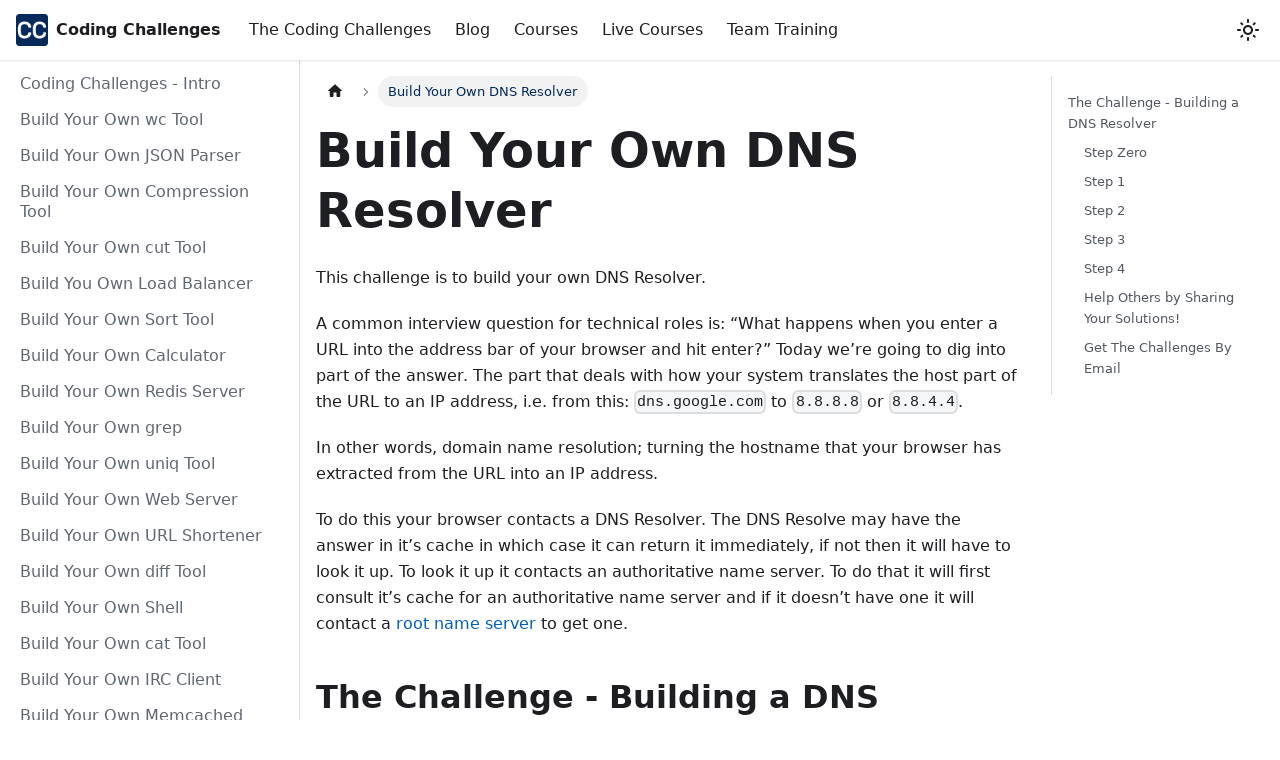

--- FILE ---
content_type: text/html
request_url: https://codingchallenges.fyi/challenges/challenge-dns-resolver/
body_size: 9593
content:
<!doctype html>
<html lang="en" dir="ltr" class="docs-wrapper plugin-docs plugin-id-default docs-version-current docs-doc-page docs-doc-id-challenge-dns-resolver" data-has-hydrated="false">
<head>
<meta charset="UTF-8">
<meta name="generator" content="Docusaurus v3.7.0">
<title data-rh="true">Build Your Own DNS Resolver | Coding Challenges</title><meta data-rh="true" name="viewport" content="width=device-width,initial-scale=1"><meta data-rh="true" name="twitter:card" content="summary_large_image"><meta data-rh="true" property="og:image" content="https://codingchallenges.fyi/img/cc-logo.png"><meta data-rh="true" name="twitter:image" content="https://codingchallenges.fyi/img/cc-logo.png"><meta data-rh="true" property="og:url" content="https://codingchallenges.fyi/challenges/challenge-dns-resolver"><meta data-rh="true" property="og:locale" content="en"><meta data-rh="true" name="docusaurus_locale" content="en"><meta data-rh="true" name="docsearch:language" content="en"><meta data-rh="true" name="docusaurus_version" content="current"><meta data-rh="true" name="docusaurus_tag" content="docs-default-current"><meta data-rh="true" name="docsearch:version" content="current"><meta data-rh="true" name="docsearch:docusaurus_tag" content="docs-default-current"><meta data-rh="true" property="og:title" content="Build Your Own DNS Resolver | Coding Challenges"><meta data-rh="true" name="description" content="This challenge is to build your own DNS Resolver."><meta data-rh="true" property="og:description" content="This challenge is to build your own DNS Resolver."><link data-rh="true" rel="icon" href="/img/favicon.ico"><link data-rh="true" rel="canonical" href="https://codingchallenges.fyi/challenges/challenge-dns-resolver"><link data-rh="true" rel="alternate" href="https://codingchallenges.fyi/challenges/challenge-dns-resolver" hreflang="en"><link data-rh="true" rel="alternate" href="https://codingchallenges.fyi/challenges/challenge-dns-resolver" hreflang="x-default"><link rel="alternate" type="application/rss+xml" href="/blog/rss.xml" title="Coding Challenges RSS Feed">
<link rel="alternate" type="application/atom+xml" href="/blog/atom.xml" title="Coding Challenges Atom Feed">

<link rel="preconnect" href="https://www.google-analytics.com">
<link rel="preconnect" href="https://www.googletagmanager.com">
<script async src="https://www.googletagmanager.com/gtag/js?id=G-CK17SK9MWY"></script>
<script>function gtag(){dataLayer.push(arguments)}window.dataLayer=window.dataLayer||[],gtag("js",new Date),gtag("config","G-CK17SK9MWY",{anonymize_ip:!0})</script>







<link rel="stylesheet" href="https://cdn.jsdelivr.net/npm/katex@0.13.24/dist/katex.min.css" integrity="sha384-odtC+0UGzzFL/6PNoE8rX/SPcQDXBJ+uRepguP4QkPCm2LBxH3FA3y+fKSiJ+AmM" crossorigin="anonymous"><link rel="stylesheet" href="/assets/css/styles.cfc20bd1.css">
<script src="/assets/js/runtime~main.4720451d.js" defer="defer"></script>
<script src="/assets/js/main.08c59c36.js" defer="defer"></script>
</head>
<body class="navigation-with-keyboard">
<script>!function(){function t(t){document.documentElement.setAttribute("data-theme",t)}var e=function(){try{return new URLSearchParams(window.location.search).get("docusaurus-theme")}catch(t){}}()||function(){try{return window.localStorage.getItem("theme")}catch(t){}}();t(null!==e?e:"light")}(),function(){try{const n=new URLSearchParams(window.location.search).entries();for(var[t,e]of n)if(t.startsWith("docusaurus-data-")){var a=t.replace("docusaurus-data-","data-");document.documentElement.setAttribute(a,e)}}catch(t){}}()</script><div id="__docusaurus"><link rel="preload" as="image" href="/img/logo.png"><div role="region" aria-label="Skip to main content"><a class="skipToContent_fXgn" href="#__docusaurus_skipToContent_fallback">Skip to main content</a></div><nav aria-label="Main" class="navbar navbar--fixed-top"><div class="navbar__inner"><div class="navbar__items"><button aria-label="Toggle navigation bar" aria-expanded="false" class="navbar__toggle clean-btn" type="button"><svg width="30" height="30" viewBox="0 0 30 30" aria-hidden="true"><path stroke="currentColor" stroke-linecap="round" stroke-miterlimit="10" stroke-width="2" d="M4 7h22M4 15h22M4 23h22"></path></svg></button><a class="navbar__brand" href="/"><div class="navbar__logo"><img src="/img/logo.png" alt="Coding Challenges Logo" class="themedComponent_mlkZ themedComponent--light_NVdE"><img src="/img/logo.png" alt="Coding Challenges Logo" class="themedComponent_mlkZ themedComponent--dark_xIcU"></div><b class="navbar__title text--truncate">Coding Challenges</b></a><a class="navbar__item navbar__link" href="/challenges/intro">The Coding Challenges</a><a class="navbar__item navbar__link" href="/blog">Blog</a><a href="https://shop.codingchallenges.fyi" target="_blank" rel="noopener noreferrer" class="navbar__item navbar__link">Courses</a><a class="navbar__item navbar__link" href="/live-courses/intro">Live Courses</a><a class="navbar__item navbar__link" href="/team-training/intro">Team Training</a></div><div class="navbar__items navbar__items--right"><div class="toggle_vylO colorModeToggle_DEke"><button class="clean-btn toggleButton_gllP toggleButtonDisabled_aARS" type="button" disabled="" title="Switch between dark and light mode (currently light mode)" aria-label="Switch between dark and light mode (currently light mode)" aria-live="polite" aria-pressed="false"><svg viewBox="0 0 24 24" width="24" height="24" class="lightToggleIcon_pyhR"><path fill="currentColor" d="M12,9c1.65,0,3,1.35,3,3s-1.35,3-3,3s-3-1.35-3-3S10.35,9,12,9 M12,7c-2.76,0-5,2.24-5,5s2.24,5,5,5s5-2.24,5-5 S14.76,7,12,7L12,7z M2,13l2,0c0.55,0,1-0.45,1-1s-0.45-1-1-1l-2,0c-0.55,0-1,0.45-1,1S1.45,13,2,13z M20,13l2,0c0.55,0,1-0.45,1-1 s-0.45-1-1-1l-2,0c-0.55,0-1,0.45-1,1S19.45,13,20,13z M11,2v2c0,0.55,0.45,1,1,1s1-0.45,1-1V2c0-0.55-0.45-1-1-1S11,1.45,11,2z M11,20v2c0,0.55,0.45,1,1,1s1-0.45,1-1v-2c0-0.55-0.45-1-1-1C11.45,19,11,19.45,11,20z M5.99,4.58c-0.39-0.39-1.03-0.39-1.41,0 c-0.39,0.39-0.39,1.03,0,1.41l1.06,1.06c0.39,0.39,1.03,0.39,1.41,0s0.39-1.03,0-1.41L5.99,4.58z M18.36,16.95 c-0.39-0.39-1.03-0.39-1.41,0c-0.39,0.39-0.39,1.03,0,1.41l1.06,1.06c0.39,0.39,1.03,0.39,1.41,0c0.39-0.39,0.39-1.03,0-1.41 L18.36,16.95z M19.42,5.99c0.39-0.39,0.39-1.03,0-1.41c-0.39-0.39-1.03-0.39-1.41,0l-1.06,1.06c-0.39,0.39-0.39,1.03,0,1.41 s1.03,0.39,1.41,0L19.42,5.99z M7.05,18.36c0.39-0.39,0.39-1.03,0-1.41c-0.39-0.39-1.03-0.39-1.41,0l-1.06,1.06 c-0.39,0.39-0.39,1.03,0,1.41s1.03,0.39,1.41,0L7.05,18.36z"></path></svg><svg viewBox="0 0 24 24" width="24" height="24" class="darkToggleIcon_wfgR"><path fill="currentColor" d="M9.37,5.51C9.19,6.15,9.1,6.82,9.1,7.5c0,4.08,3.32,7.4,7.4,7.4c0.68,0,1.35-0.09,1.99-0.27C17.45,17.19,14.93,19,12,19 c-3.86,0-7-3.14-7-7C5,9.07,6.81,6.55,9.37,5.51z M12,3c-4.97,0-9,4.03-9,9s4.03,9,9,9s9-4.03,9-9c0-0.46-0.04-0.92-0.1-1.36 c-0.98,1.37-2.58,2.26-4.4,2.26c-2.98,0-5.4-2.42-5.4-5.4c0-1.81,0.89-3.42,2.26-4.4C12.92,3.04,12.46,3,12,3L12,3z"></path></svg></button></div><div class="navbarSearchContainer_Bca1"></div></div></div><div role="presentation" class="navbar-sidebar__backdrop"></div></nav><div id="__docusaurus_skipToContent_fallback" class="main-wrapper mainWrapper_z2l0"><div class="docsWrapper_hBAB"><button aria-label="Scroll back to top" class="clean-btn theme-back-to-top-button backToTopButton_sjWU" type="button"></button><div class="docRoot_UBD9"><aside class="theme-doc-sidebar-container docSidebarContainer_YfHR"><div class="sidebarViewport_aRkj"><div class="sidebar_njMd"><nav aria-label="Docs sidebar" class="menu thin-scrollbar menu_SIkG"><ul class="theme-doc-sidebar-menu menu__list"><li class="theme-doc-sidebar-item-link theme-doc-sidebar-item-link-level-1 menu__list-item"><a class="menu__link" href="/challenges/intro">Coding Challenges - Intro</a></li><li class="theme-doc-sidebar-item-link theme-doc-sidebar-item-link-level-1 menu__list-item"><a class="menu__link" href="/challenges/challenge-wc">Build Your Own wc Tool</a></li><li class="theme-doc-sidebar-item-link theme-doc-sidebar-item-link-level-1 menu__list-item"><a class="menu__link" href="/challenges/challenge-json-parser">Build Your Own JSON Parser</a></li><li class="theme-doc-sidebar-item-link theme-doc-sidebar-item-link-level-1 menu__list-item"><a class="menu__link" href="/challenges/challenge-huffman">Build Your Own Compression Tool</a></li><li class="theme-doc-sidebar-item-link theme-doc-sidebar-item-link-level-1 menu__list-item"><a class="menu__link" href="/challenges/challenge-cut">Build Your Own cut Tool</a></li><li class="theme-doc-sidebar-item-link theme-doc-sidebar-item-link-level-1 menu__list-item"><a class="menu__link" href="/challenges/challenge-load-balancer">Build You Own Load Balancer</a></li><li class="theme-doc-sidebar-item-link theme-doc-sidebar-item-link-level-1 menu__list-item"><a class="menu__link" href="/challenges/challenge-sort">Build Your Own Sort Tool</a></li><li class="theme-doc-sidebar-item-link theme-doc-sidebar-item-link-level-1 menu__list-item"><a class="menu__link" href="/challenges/challenge-calculator">Build Your Own Calculator</a></li><li class="theme-doc-sidebar-item-link theme-doc-sidebar-item-link-level-1 menu__list-item"><a class="menu__link" href="/challenges/challenge-redis">Build Your Own Redis Server</a></li><li class="theme-doc-sidebar-item-link theme-doc-sidebar-item-link-level-1 menu__list-item"><a class="menu__link" href="/challenges/challenge-grep">Build Your Own grep</a></li><li class="theme-doc-sidebar-item-link theme-doc-sidebar-item-link-level-1 menu__list-item"><a class="menu__link" href="/challenges/challenge-uniq">Build Your Own uniq Tool</a></li><li class="theme-doc-sidebar-item-link theme-doc-sidebar-item-link-level-1 menu__list-item"><a class="menu__link" href="/challenges/challenge-webserver">Build Your Own Web Server</a></li><li class="theme-doc-sidebar-item-link theme-doc-sidebar-item-link-level-1 menu__list-item"><a class="menu__link" href="/challenges/challenge-url-shortener">Build Your Own URL Shortener</a></li><li class="theme-doc-sidebar-item-link theme-doc-sidebar-item-link-level-1 menu__list-item"><a class="menu__link" href="/challenges/challenge-diff">Build Your Own diff Tool</a></li><li class="theme-doc-sidebar-item-link theme-doc-sidebar-item-link-level-1 menu__list-item"><a class="menu__link" href="/challenges/challenge-shell">Build Your Own Shell</a></li><li class="theme-doc-sidebar-item-link theme-doc-sidebar-item-link-level-1 menu__list-item"><a class="menu__link" href="/challenges/challenge-cat">Build Your Own cat Tool</a></li><li class="theme-doc-sidebar-item-link theme-doc-sidebar-item-link-level-1 menu__list-item"><a class="menu__link" href="/challenges/challenge-irc">Build Your Own IRC Client</a></li><li class="theme-doc-sidebar-item-link theme-doc-sidebar-item-link-level-1 menu__list-item"><a class="menu__link" href="/challenges/challenge-memcached">Build Your Own Memcached Server</a></li><li class="theme-doc-sidebar-item-link theme-doc-sidebar-item-link-level-1 menu__list-item"><a class="menu__link" href="/challenges/challenge-spotify">Build Your Own Spotify Client</a></li><li class="theme-doc-sidebar-item-link theme-doc-sidebar-item-link-level-1 menu__list-item"><a class="menu__link" href="/challenges/challenge-discord">Build Your Own Discord Bot</a></li><li class="theme-doc-sidebar-item-link theme-doc-sidebar-item-link-level-1 menu__list-item"><a class="menu__link" href="/challenges/challenge-licq">Build Your Own LinkedIn Carousel Generator</a></li><li class="theme-doc-sidebar-item-link theme-doc-sidebar-item-link-level-1 menu__list-item"><a class="menu__link" href="/challenges/challenge-sed">Build Your Own Sed</a></li><li class="theme-doc-sidebar-item-link theme-doc-sidebar-item-link-level-1 menu__list-item"><a class="menu__link menu__link--active" aria-current="page" href="/challenges/challenge-dns-resolver">Build Your Own DNS Resolver</a></li><li class="theme-doc-sidebar-item-link theme-doc-sidebar-item-link-level-1 menu__list-item"><a class="menu__link" href="/challenges/challenge-traceroute">Build Your Own Traceroute</a></li><li class="theme-doc-sidebar-item-link theme-doc-sidebar-item-link-level-1 menu__list-item"><a class="menu__link" href="/challenges/challenge-realtime-chat">Build Your Own Realtime Chat Client and Server</a></li><li class="theme-doc-sidebar-item-link theme-doc-sidebar-item-link-level-1 menu__list-item"><a class="menu__link" href="/challenges/challenge-nats">Build Your Own NATS Message Broker</a></li><li class="theme-doc-sidebar-item-link theme-doc-sidebar-item-link-level-1 menu__list-item"><a class="menu__link" href="/challenges/challenge-git">Build Your Own Git</a></li><li class="theme-doc-sidebar-item-link theme-doc-sidebar-item-link-level-1 menu__list-item"><a class="menu__link" href="/challenges/challenge-rate-limiter">Build Your Own Rate Limiter</a></li><li class="theme-doc-sidebar-item-link theme-doc-sidebar-item-link-level-1 menu__list-item"><a class="menu__link" href="/challenges/challenge-ntp">Build Your Own NTP Client</a></li><li class="theme-doc-sidebar-item-link theme-doc-sidebar-item-link-level-1 menu__list-item"><a class="menu__link" href="/challenges/challenge-scheduler">Build Your Own Scheduling Automation App</a></li><li class="theme-doc-sidebar-item-link theme-doc-sidebar-item-link-level-1 menu__list-item"><a class="menu__link" href="/challenges/challenge-lisp">Build Your Own Lisp Interpreter</a></li><li class="theme-doc-sidebar-item-link theme-doc-sidebar-item-link-level-1 menu__list-item"><a class="menu__link" href="/challenges/challenge-qr-generator">Build Your Own QR Code Generator</a></li><li class="theme-doc-sidebar-item-link theme-doc-sidebar-item-link-level-1 menu__list-item"><a class="menu__link" href="/challenges/challenge-cron">Build Your Own Crontab Tool</a></li><li class="theme-doc-sidebar-item-link theme-doc-sidebar-item-link-level-1 menu__list-item"><a class="menu__link" href="/challenges/challenge-head">Build Your Own head</a></li><li class="theme-doc-sidebar-item-link theme-doc-sidebar-item-link-level-1 menu__list-item"><a class="menu__link" href="/challenges/challenge-jq">Build Your Own jq</a></li><li class="theme-doc-sidebar-item-link theme-doc-sidebar-item-link-level-1 menu__list-item"><a class="menu__link" href="/challenges/challenge-keep">Build Your Own Google Keep</a></li><li class="theme-doc-sidebar-item-link theme-doc-sidebar-item-link-level-1 menu__list-item"><a class="menu__link" href="/challenges/challenge-pong">Build Your Own Pong</a></li><li class="theme-doc-sidebar-item-link theme-doc-sidebar-item-link-level-1 menu__list-item"><a class="menu__link" href="/challenges/challenge-redis-cli">Build Your Own Redis CLI Tool</a></li><li class="theme-doc-sidebar-item-link theme-doc-sidebar-item-link-level-1 menu__list-item"><a class="menu__link" href="/challenges/challenge-network-modeller">Build Your Own Network Modelling Tool</a></li><li class="theme-doc-sidebar-item-link theme-doc-sidebar-item-link-level-1 menu__list-item"><a class="menu__link" href="/challenges/challenge-sm-tool">Build Your Own Social Media Tool</a></li><li class="theme-doc-sidebar-item-link theme-doc-sidebar-item-link-level-1 menu__list-item"><a class="menu__link" href="/challenges/challenge-curl">Build Your Own curl</a></li><li class="theme-doc-sidebar-item-link theme-doc-sidebar-item-link-level-1 menu__list-item"><a class="menu__link" href="/challenges/challenge-load-tester">Build Your Own HTTP(S) Load Tester</a></li><li class="theme-doc-sidebar-item-link theme-doc-sidebar-item-link-level-1 menu__list-item"><a class="menu__link" href="/challenges/challenge-tr">Build Your Own tr Tool.</a></li><li class="theme-doc-sidebar-item-link theme-doc-sidebar-item-link-level-1 menu__list-item"><a class="menu__link" href="/challenges/challenge-tetris">Build Your Own Tetris</a></li><li class="theme-doc-sidebar-item-link theme-doc-sidebar-item-link-level-1 menu__list-item"><a class="menu__link" href="/challenges/challenge-dns-forwarder">Build Your Own DNS Forwarder</a></li><li class="theme-doc-sidebar-item-link theme-doc-sidebar-item-link-level-1 menu__list-item"><a class="menu__link" href="/challenges/challenge-port-scanner">Build Your Own Port Scanner</a></li><li class="theme-doc-sidebar-item-link theme-doc-sidebar-item-link-level-1 menu__list-item"><a class="menu__link" href="/challenges/challenge-yq">Build Your Own yq</a></li><li class="theme-doc-sidebar-item-link theme-doc-sidebar-item-link-level-1 menu__list-item"><a class="menu__link" href="/challenges/challenge-chrome-extension">Build Your Own Chrome Extension</a></li><li class="theme-doc-sidebar-item-link theme-doc-sidebar-item-link-level-1 menu__list-item"><a class="menu__link" href="/challenges/challenge-data-privacy-vault">Build Your Own Data Privacy Vault</a></li><li class="theme-doc-sidebar-item-link theme-doc-sidebar-item-link-level-1 menu__list-item"><a class="menu__link" href="/challenges/challenge-password-cracker">Build Your Own Password Cracker</a></li><li class="theme-doc-sidebar-item-link theme-doc-sidebar-item-link-level-1 menu__list-item"><a class="menu__link" href="/challenges/challenge-xargs">Build Your Own Xargs</a></li><li class="theme-doc-sidebar-item-link theme-doc-sidebar-item-link-level-1 menu__list-item"><a class="menu__link" href="/challenges/challenge-forward-proxy">Build Your Own HTTP Forward Proxy Server</a></li><li class="theme-doc-sidebar-item-link theme-doc-sidebar-item-link-level-1 menu__list-item"><a class="menu__link" href="/challenges/challenge-docker">Build Your Own Docker</a></li><li class="theme-doc-sidebar-item-link theme-doc-sidebar-item-link-level-1 menu__list-item"><a class="menu__link" href="/challenges/challenge-bloom">Build Your Own Spell Checker Using A Bloom Filter</a></li><li class="theme-doc-sidebar-item-link theme-doc-sidebar-item-link-level-1 menu__list-item"><a class="menu__link" href="/challenges/challenge-tar">Build Your Own Tar</a></li><li class="theme-doc-sidebar-item-link theme-doc-sidebar-item-link-level-1 menu__list-item"><a class="menu__link" href="/challenges/challenge-xxd">Build Your Own Xxd</a></li><li class="theme-doc-sidebar-item-link theme-doc-sidebar-item-link-level-1 menu__list-item"><a class="menu__link" href="/challenges/challenge-chess">Build Your Own Chess Game</a></li><li class="theme-doc-sidebar-item-link theme-doc-sidebar-item-link-level-1 menu__list-item"><a class="menu__link" href="/challenges/challenge-snake">Build Your Own Snake Game</a></li><li class="theme-doc-sidebar-item-link theme-doc-sidebar-item-link-level-1 menu__list-item"><a class="menu__link" href="/challenges/challenge-password-manager">Build Your Own Password Manager</a></li><li class="theme-doc-sidebar-item-link theme-doc-sidebar-item-link-level-1 menu__list-item"><a class="menu__link" href="/challenges/challenge-netcat">Build Your Own Netcat</a></li><li class="theme-doc-sidebar-item-link theme-doc-sidebar-item-link-level-1 menu__list-item"><a class="menu__link" href="/challenges/challenge-pastebin">Build Your Own Pastebin</a></li><li class="theme-doc-sidebar-item-link theme-doc-sidebar-item-link-level-1 menu__list-item"><a class="menu__link" href="/challenges/challenge-dropbox">Build Your Own Dropbox</a></li><li class="theme-doc-sidebar-item-link theme-doc-sidebar-item-link-level-1 menu__list-item"><a class="menu__link" href="/challenges/challenge-contrib-vis">Build Your Own Git Contributions Visualisation Tool</a></li><li class="theme-doc-sidebar-item-link theme-doc-sidebar-item-link-level-1 menu__list-item"><a class="menu__link" href="/challenges/challenge-space-invaders">Build Your Own Space Invaders</a></li><li class="theme-doc-sidebar-item-link theme-doc-sidebar-item-link-level-1 menu__list-item"><a class="menu__link" href="/challenges/challenge-spotify-backup">Build Your Own Spotify Playlist Backup Service</a></li><li class="theme-doc-sidebar-item-link theme-doc-sidebar-item-link-level-1 menu__list-item"><a class="menu__link" href="/challenges/challenge-minesweeper">Build Your Own Minesweeper</a></li><li class="theme-doc-sidebar-item-link theme-doc-sidebar-item-link-level-1 menu__list-item"><a class="menu__link" href="/challenges/challenge-zip-cracker">Build Your Own Zip File Cracker</a></li><li class="theme-doc-sidebar-item-link theme-doc-sidebar-item-link-level-1 menu__list-item"><a class="menu__link" href="/challenges/challenge-yaml">Build Your Own YAML Parser</a></li><li class="theme-doc-sidebar-item-link theme-doc-sidebar-item-link-level-1 menu__list-item"><a class="menu__link" href="/challenges/challenge-blog">Build Your Own Blogging Software</a></li><li class="theme-doc-sidebar-item-link theme-doc-sidebar-item-link-level-1 menu__list-item"><a class="menu__link" href="/challenges/challenge-notion">Build Your Own Notion</a></li><li class="theme-doc-sidebar-item-link theme-doc-sidebar-item-link-level-1 menu__list-item"><a class="menu__link" href="/challenges/challenge-memcached-client">Build Your Own Memcached CLI Tool</a></li><li class="theme-doc-sidebar-item-link theme-doc-sidebar-item-link-level-1 menu__list-item"><a class="menu__link" href="/challenges/challenge-wheel">Build Your Own Wheel of Names</a></li><li class="theme-doc-sidebar-item-link theme-doc-sidebar-item-link-level-1 menu__list-item"><a class="menu__link" href="/challenges/challenge-sudoku">Build Your Own Sudoku</a></li><li class="theme-doc-sidebar-item-link theme-doc-sidebar-item-link-level-1 menu__list-item"><a class="menu__link" href="/challenges/challenge-text-editor">Build Your Own Text Editor</a></li><li class="theme-doc-sidebar-item-link theme-doc-sidebar-item-link-level-1 menu__list-item"><a class="menu__link" href="/challenges/challenge-asteroids">Build Your Own Asteroids</a></li><li class="theme-doc-sidebar-item-link theme-doc-sidebar-item-link-level-1 menu__list-item"><a class="menu__link" href="/challenges/challenge-duplicate-files">Build Your Own Duplicate File Finder</a></li><li class="theme-doc-sidebar-item-link theme-doc-sidebar-item-link-level-1 menu__list-item"><a class="menu__link" href="/challenges/challenge-video-chat">Build Your Own Video Chat Application</a></li><li class="theme-doc-sidebar-item-link theme-doc-sidebar-item-link-level-1 menu__list-item"><a class="menu__link" href="/challenges/challenge-ssg">Build Your Own Static Site Generator</a></li><li class="theme-doc-sidebar-item-link theme-doc-sidebar-item-link-level-1 menu__list-item"><a class="menu__link" href="/challenges/challenge-uptime-monitoring">Build Your Own Uptime Monitoring Service</a></li><li class="theme-doc-sidebar-item-link theme-doc-sidebar-item-link-level-1 menu__list-item"><a class="menu__link" href="/challenges/challenge-socat">Build Your Own Socat</a></li><li class="theme-doc-sidebar-item-link theme-doc-sidebar-item-link-level-1 menu__list-item"><a class="menu__link" href="/challenges/challenge-ocr">Build Your Own Optical Character Recognition</a></li><li class="theme-doc-sidebar-item-link theme-doc-sidebar-item-link-level-1 menu__list-item"><a class="menu__link" href="/challenges/challenge-brainfuck">Build Your Own Brainfuck Interpreter</a></li><li class="theme-doc-sidebar-item-link theme-doc-sidebar-item-link-level-1 menu__list-item"><a class="menu__link" href="/challenges/challenge-md-to-pdf">Build Your Own Markdown To PDF Editor</a></li><li class="theme-doc-sidebar-item-link theme-doc-sidebar-item-link-level-1 menu__list-item"><a class="menu__link" href="/challenges/challenge-md-to-slides">Build Your Own Markdown Presentation Tool</a></li><li class="theme-doc-sidebar-item-link theme-doc-sidebar-item-link-level-1 menu__list-item"><a class="menu__link" href="/challenges/challenge-mandelbrot">Build Your Own Mandelbrot Set Explorer</a></li><li class="theme-doc-sidebar-item-link theme-doc-sidebar-item-link-level-1 menu__list-item"><a class="menu__link" href="/challenges/timezone-converter">Build Your Own Time Zone Converter</a></li><li class="theme-doc-sidebar-item-link theme-doc-sidebar-item-link-level-1 menu__list-item"><a class="menu__link" href="/challenges/challenge-strace">Build Your Own Strace</a></li><li class="theme-doc-sidebar-item-link theme-doc-sidebar-item-link-level-1 menu__list-item"><a class="menu__link" href="/challenges/challenge-code-comment-remover">Build Your Own Code Comment Remover</a></li><li class="theme-doc-sidebar-item-link theme-doc-sidebar-item-link-level-1 menu__list-item"><a class="menu__link" href="/challenges/challenge-top">Build Your Own Top</a></li><li class="theme-doc-sidebar-item-link theme-doc-sidebar-item-link-level-1 menu__list-item"><a class="menu__link" href="/challenges/challenge-eliza">Build Your Own ELIZA</a></li><li class="theme-doc-sidebar-item-link theme-doc-sidebar-item-link-level-1 menu__list-item"><a class="menu__link" href="/challenges/challenge-smtp">Build Your Own SMTP Server</a></li><li class="theme-doc-sidebar-item-link theme-doc-sidebar-item-link-level-1 menu__list-item"><a class="menu__link" href="/challenges/challenge-monkeytype">Build Your Own Monkeytype</a></li><li class="theme-doc-sidebar-item-link theme-doc-sidebar-item-link-level-1 menu__list-item"><a class="menu__link" href="/challenges/challenge-loc-counter">Build Your Own LOC Counter</a></li><li class="theme-doc-sidebar-item-link theme-doc-sidebar-item-link-level-1 menu__list-item"><a class="menu__link" href="/challenges/challenge-which">Build Your Own Which</a></li><li class="theme-doc-sidebar-item-link theme-doc-sidebar-item-link-level-1 menu__list-item"><a class="menu__link" href="/challenges/challenge-forth">Build Your Own Forth Interpreter</a></li><li class="theme-doc-sidebar-item-link theme-doc-sidebar-item-link-level-1 menu__list-item"><a class="menu__link" href="/challenges/challenge-whois">Build Your Own Whois</a></li><li class="theme-doc-sidebar-item-link theme-doc-sidebar-item-link-level-1 menu__list-item"><a class="menu__link" href="/challenges/challenge-bitcask">Build Your Own Bitcask</a></li><li class="theme-doc-sidebar-item-link theme-doc-sidebar-item-link-level-1 menu__list-item"><a class="menu__link" href="/challenges/challenge-spelling-correction">Build Your Own Spelling Correction Tool</a></li><li class="theme-doc-sidebar-item-link theme-doc-sidebar-item-link-level-1 menu__list-item"><a class="menu__link" href="/challenges/challenge-lsp">Build Your Own Language Server (LSP)</a></li><li class="theme-doc-sidebar-item-link theme-doc-sidebar-item-link-level-1 menu__list-item"><a class="menu__link" href="/challenges/challenge-bittorrent">Build Your Own BitTorrent Client</a></li><li class="theme-doc-sidebar-item-link theme-doc-sidebar-item-link-level-1 menu__list-item"><a class="menu__link" href="/challenges/challenge-echo">Build Your Own Echo Server</a></li><li class="theme-doc-sidebar-item-link theme-doc-sidebar-item-link-level-1 menu__list-item"><a class="menu__link" href="/challenges/challenge-llm.chatbot">Build Your Own LLM Powered AI Chatbot</a></li><li class="theme-doc-sidebar-item-link theme-doc-sidebar-item-link-level-1 menu__list-item"><a class="menu__link" href="/challenges/challenge-teleprompter">Build Your Own Software Teleprompter</a></li><li class="theme-doc-sidebar-item-link theme-doc-sidebar-item-link-level-1 menu__list-item"><a class="menu__link" href="/challenges/challenge-mcp-server">Build Your Own MCP Server For AI Agents</a></li></ul></nav></div></div></aside><main class="docMainContainer_TBSr"><div class="container padding-top--md padding-bottom--lg"><div class="row"><div class="col docItemCol_VOVn"><div class="docItemContainer_Djhp"><article><nav class="theme-doc-breadcrumbs breadcrumbsContainer_Z_bl" aria-label="Breadcrumbs"><ul class="breadcrumbs" itemscope="" itemtype="https://schema.org/BreadcrumbList"><li class="breadcrumbs__item"><a aria-label="Home page" class="breadcrumbs__link" href="/"><svg viewBox="0 0 24 24" class="breadcrumbHomeIcon_YNFT"><path d="M10 19v-5h4v5c0 .55.45 1 1 1h3c.55 0 1-.45 1-1v-7h1.7c.46 0 .68-.57.33-.87L12.67 3.6c-.38-.34-.96-.34-1.34 0l-8.36 7.53c-.34.3-.13.87.33.87H5v7c0 .55.45 1 1 1h3c.55 0 1-.45 1-1z" fill="currentColor"></path></svg></a></li><li itemscope="" itemprop="itemListElement" itemtype="https://schema.org/ListItem" class="breadcrumbs__item breadcrumbs__item--active"><span class="breadcrumbs__link" itemprop="name">Build Your Own DNS Resolver</span><meta itemprop="position" content="1"></li></ul></nav><div class="tocCollapsible_ETCw theme-doc-toc-mobile tocMobile_ITEo"><button type="button" class="clean-btn tocCollapsibleButton_TO0P">On this page</button></div><div class="theme-doc-markdown markdown"><header><h1>Build Your Own DNS Resolver</h1></header>
<p>This challenge is to build your own DNS Resolver.</p>
<p>A common interview question for technical roles is: “What happens when you enter a URL into the address bar of your browser and hit enter?” Today we’re going to dig into part of the answer. The part that deals with how your system translates the host part of the URL to an IP address, i.e. from this: <code>dns.google.com</code> to <code>8.8.8.8</code> or <code>8.8.4.4</code>.</p>
<p>In other words, domain name resolution; turning the hostname that your browser has extracted from the URL into an IP address.</p>
<p>To do this your browser contacts a DNS Resolver. The DNS Resolve may have the answer in it’s cache in which case it can return it immediately, if not then it will have to look it up. To look it up it contacts an authoritative name server. To do that it will first consult it’s cache for an authoritative name server and if it doesn’t have one it will contact a <a href="https://en.wikipedia.org/wiki/Root_name_server" target="_blank" rel="noopener noreferrer">root name server</a> to get one.</p>
<h2 class="anchor anchorWithStickyNavbar_LWe7" id="the-challenge---building-a-dns-resolver">The Challenge - Building a DNS Resolver<a href="#the-challenge---building-a-dns-resolver" class="hash-link" aria-label="Direct link to The Challenge - Building a DNS Resolver" title="Direct link to The Challenge - Building a DNS Resolver">​</a></h2>
<p>In this challenge we’re going build a simple DNS resolve that can resolve the IP address for a host.</p>
<div class="theme-admonition theme-admonition-note admonition_xJq3 alert alert--secondary"><div class="admonitionHeading_Gvgb"><span class="admonitionIcon_Rf37"><svg viewBox="0 0 14 16"><path fill-rule="evenodd" d="M6.3 5.69a.942.942 0 0 1-.28-.7c0-.28.09-.52.28-.7.19-.18.42-.28.7-.28.28 0 .52.09.7.28.18.19.28.42.28.7 0 .28-.09.52-.28.7a1 1 0 0 1-.7.3c-.28 0-.52-.11-.7-.3zM8 7.99c-.02-.25-.11-.48-.31-.69-.2-.19-.42-.3-.69-.31H6c-.27.02-.48.13-.69.31-.2.2-.3.44-.31.69h1v3c.02.27.11.5.31.69.2.2.42.31.69.31h1c.27 0 .48-.11.69-.31.2-.19.3-.42.31-.69H8V7.98v.01zM7 2.3c-3.14 0-5.7 2.54-5.7 5.68 0 3.14 2.56 5.7 5.7 5.7s5.7-2.55 5.7-5.7c0-3.15-2.56-5.69-5.7-5.69v.01zM7 .98c3.86 0 7 3.14 7 7s-3.14 7-7 7-7-3.12-7-7 3.14-7 7-7z"></path></svg></span>note</div><div class="admonitionContent_BuS1"><p>If you&#x27;d like to try building your own dns server <strong><a href="https://app.codecrafters.io/join?via=JohnCrickett" target="_blank" rel="noopener noreferrer">CodeCrafters</a></strong> offers a grep project that includes automated tests and sample code. Right now you can get 40% off too!</p></div></div>
<h3 class="anchor anchorWithStickyNavbar_LWe7" id="step-zero">Step Zero<a href="#step-zero" class="hash-link" aria-label="Direct link to Step Zero" title="Direct link to Step Zero">​</a></h3>
<p>In this introductory step you’re going to set your environment up ready to begin developing and testing your solution.</p>
<p>I’ll leave you to choose your target platform, setup your editor and programming language of choice. I’d encourage you to pick a tech stack that you’re comfortable doing network programming with.</p>
<h3 class="anchor anchorWithStickyNavbar_LWe7" id="step-1">Step 1<a href="#step-1" class="hash-link" aria-label="Direct link to Step 1" title="Direct link to Step 1">​</a></h3>
<p>In this step your goal is to build a message to be sent to a name server.</p>
<p>A DNS message has:</p>
<ul>
<li>A header.</li>
<li>A questions section.</li>
<li>An answer section.</li>
<li>An authority section.</li>
<li>An additional section.</li>
</ul>
<p>The header is defined in <a href="https://datatracker.ietf.org/doc/html/rfc1035#section-4.1.1" target="_blank" rel="noopener noreferrer">RFC 1035 Section 4.1.1</a></p>
<p>A question section has three fields: the name that we’re looking up, a record type and the class. The name is a byte string, the other two fields are 16-bit integers.</p>
<p>The question is defined in the same RFC, <a href="https://datatracker.ietf.org/doc/html/rfc1035#section-4.1.2" target="_blank" rel="noopener noreferrer">Section 4.1.2</a>.</p>
<p>The name field is an encoded version of the host name string, so if we’re looking up <code>dns.google.com</code> it will be encoded as the following (bytes) <code>3dns6google3com0</code>.</p>
<p>For this initial query your message should have empty answer, authority and additional sections.</p>
<p>To build a query we will need to assemble all of this into a byte string ready send over the network.</p>
<p>All the integers are sent over the network big endian byte order.</p>
<p>The message that you’re going to build will look like this:</p>
<ul>
<li>Two bytes of the id - you can generate a random number for this. I’ve used 22 in the example below.</li>
<li>Two bytes for the flags - I’m lumping several fields together here for simplicity, what matters is that we set ‘recursion desired’ bit to 1 because we’re asking a DNS resolver first. You can see which bit that is from the RFC Section 4.1.1.</li>
<li>Two bytes each for the number of questions, answer resource records, authority resource records and additional resource records. The last three of these will be 0 and the number of questions will be 1.</li>
<li>The encoded byte string for the question.</li>
<li>Two bytes for the query type: 1 this time (it is defined in the RFC Section <a href="https://datatracker.ietf.org/doc/html/rfc1035#section-3.2.2" target="_blank" rel="noopener noreferrer">3.2.2</a>)</li>
<li>Two bytes for the query class: 1 this time (it is defined in the RFC Section <a href="https://datatracker.ietf.org/doc/html/rfc1035#section-3.2.4" target="_blank" rel="noopener noreferrer">3.2.4</a>)</li>
</ul>
<p>Which would give us the following (hex) <code>00160100000100000000000003646e7306676f6f676c6503636f6d0000010001</code></p>
<p>Once you have the data structures to represent the header, question and message and the ability to convert it to a bytes string ready proceed to Step 2.</p>
<h3 class="anchor anchorWithStickyNavbar_LWe7" id="step-2">Step 2<a href="#step-2" class="hash-link" aria-label="Direct link to Step 2" title="Direct link to Step 2">​</a></h3>
<p>In this step your goal is to send the request to a name server and dump the response out.</p>
<p>To do that we need to create a socket to send UDP and send out message to a name server, then read back the response. As we’re looking for the IP address of Google’s DNS server we can reasonably assume that Google’s DNS server can tell us what it is (we’re skipping to asking the name server for the domain to simplify this step).</p>
<p>So create your socket and send your message to Google’s DNS server using the IP address: <code>8.8.8.8</code> and port <code>53</code> (the DNS service port).</p>
<p>Read back the response, which will look something like this (hex): <code>00168080000100020000000003646e7306676f6f676c6503636f6d0000010001c00c0001000100000214000408080808c00c0001000100000214000408080404</code></p>
<p>For now just work checking that the first two bytes match the id you sent.</p>
<h3 class="anchor anchorWithStickyNavbar_LWe7" id="step-3">Step 3<a href="#step-3" class="hash-link" aria-label="Direct link to Step 3" title="Direct link to Step 3">​</a></h3>
<p>In this step your goal is to parse the response and extract the answers from it. The response has the same structure as the request we sent but hopefully you have received some data in the answers section. The format of the answers is defined in Section <a href="https://datatracker.ietf.org/doc/html/rfc1035#section-4.1.3" target="_blank" rel="noopener noreferrer">4.1.3 of the RFC</a>.</p>
<p>You’ll need to parse the header, then parse the question, answer, authorities and additionals sections. You should also check that the QR bit specified in 4.1.1. is 1 to indicate a response.</p>
<p>When parsing the last three sections you’ll need to be aware that DNS supports some compression, you’ll find details in the RFC <a href="https://datatracker.ietf.org/doc/html/rfc1035#section-4.1.4" target="_blank" rel="noopener noreferrer">Section 4.1.4</a>. Don’t forget you’ll need to re-join the sections of the name with <code>.</code></p>
<p>If you decode the message you get back from the name server you should now have the same id you send, one question, two answers and zero authorities and additionals. The answers should include the name we queried <a href="http://dns.google.com" target="_blank" rel="noopener noreferrer">dns.google.com</a>, a type and class of 1, a TTL greater than zero, and the IP addresses <code>8.8.8.8</code> and <code>8.8.4.4</code>.</p>
<h3 class="anchor anchorWithStickyNavbar_LWe7" id="step-4">Step 4<a href="#step-4" class="hash-link" aria-label="Direct link to Step 4" title="Direct link to Step 4">​</a></h3>
<p>In this step your goal is to be able to query one of the root name servers so you can resolve any host and domain name, not just Google’s.</p>
<p>Firstly you’ll need to set the bit for recursion to zero now instead of one. In other words the flags will now be zero.</p>
<p>Next you’ll need to parse the response and take note of the type. Type 1 is an A record - which is going to give us the IP Address. Type 2 is an NS record - that is an authoritative server (remember these values are defined in the RFC <a href="https://datatracker.ietf.org/doc/html/rfc1035#section-3.2.2" target="_blank" rel="noopener noreferrer">Section 3.2.2</a>).</p>
<p>If the response is an NS record we will find a list of authoritative name servers in the authorities section and in the additionals section we may find a record with it’s IP address. If so you can use that, if not you will need to query a name server to resolve the IP address of the name server you’ve been referred to.</p>
<p>So to complete this step, change the name server you query to be one of the root name servers - you can find a list of them on the wikipedia page or just use <code>198.41.0.4</code>. Then implement the code to make a series of calls to resolve the names until you get an answer.</p>
<p>That might look something like this if you use <code>198.41.0.4</code> to resolve <code>dns.google.com</code>:</p>
<div class="language-bash codeBlockContainer_Ckt0 theme-code-block" style="--prism-color:#393A34;--prism-background-color:#f6f8fa"><div class="codeBlockContent_biex"><pre tabindex="0" class="prism-code language-bash codeBlock_bY9V thin-scrollbar" style="color:#393A34;background-color:#f6f8fa"><code class="codeBlockLines_e6Vv"><span class="token-line" style="color:#393A34"><span class="token plain">Querying 198.41.0.4 for dns.google.com</span><br></span><span class="token-line" style="color:#393A34"><span class="token plain">Querying 192.12.94.30 for dns.google.com</span><br></span><span class="token-line" style="color:#393A34"><span class="token plain">Querying 216.239.34.10 for dns.google.com</span><br></span><span class="token-line" style="color:#393A34"><span class="token plain">&#x27;8.8.8.8&#x27;</span><br></span></code></pre><div class="buttonGroup__atx"><button type="button" aria-label="Copy code to clipboard" title="Copy" class="clean-btn"><span class="copyButtonIcons_eSgA" aria-hidden="true"><svg viewBox="0 0 24 24" class="copyButtonIcon_y97N"><path fill="currentColor" d="M19,21H8V7H19M19,5H8A2,2 0 0,0 6,7V21A2,2 0 0,0 8,23H19A2,2 0 0,0 21,21V7A2,2 0 0,0 19,5M16,1H4A2,2 0 0,0 2,3V17H4V3H16V1Z"></path></svg><svg viewBox="0 0 24 24" class="copyButtonSuccessIcon_LjdS"><path fill="currentColor" d="M21,7L9,19L3.5,13.5L4.91,12.09L9,16.17L19.59,5.59L21,7Z"></path></svg></span></button></div></div></div>
<p>Congratulations you’ve built a very basic DNS Resolver.</p>
<p>As a bonus step, consider extending it to handle <code>CNAME</code> records.</p>
<h3 class="anchor anchorWithStickyNavbar_LWe7" id="help-others-by-sharing-your-solutions">Help Others by Sharing Your Solutions!<a href="#help-others-by-sharing-your-solutions" class="hash-link" aria-label="Direct link to Help Others by Sharing Your Solutions!" title="Direct link to Help Others by Sharing Your Solutions!">​</a></h3>
<p>If you think your solution is an example other developers can learn from please share it, put it on GitHub, GitLab or elsewhere. Then let me know - ping me a message on the <a href="https://discord.gg/zv4RKDcEKV" target="_blank" rel="noopener noreferrer">Discord Server</a>, via <a href="https://twitter.com/johncrickett" target="_blank" rel="noopener noreferrer">Twitter</a> or <a href="https://www.linkedin.com/in/johncrickett/" target="_blank" rel="noopener noreferrer">LinkedIn</a> or just post about it there and tag me.
Alternately please add a link to it in the <a href="https://github.com/CodingChallengesFYI/SharedSolutions" target="_blank" rel="noopener noreferrer">Coding Challenges Shared Solutions</a> Github repo.</p>
<h3 class="anchor anchorWithStickyNavbar_LWe7" id="get-the-challenges-by-email">Get The Challenges By Email<a href="#get-the-challenges-by-email" class="hash-link" aria-label="Direct link to Get The Challenges By Email" title="Direct link to Get The Challenges By Email">​</a></h3>
<p>If you would like to receive the coding challenges by email, you can subscribe to the weekly newsletter on SubStack here:</p>
<div align="center"><iframe src="https://codingchallenges.substack.com/embed" width="480" height="320" style="border:1px solid #EEE;background:white" frameborder="0" scrolling="no"></iframe></div></div><footer class="theme-doc-footer docusaurus-mt-lg"><div class="row margin-top--sm theme-doc-footer-tags-row"><div class="col"><b>Tags:</b><ul class="tags_jXut padding--none margin-left--sm"><li class="tag_QGVx"><a class="tag_zVej tagRegular_sFm0" href="/challenges/tags/networking">networking</a></li><li class="tag_QGVx"><a class="tag_zVej tagRegular_sFm0" href="/challenges/tags/protocol">protocol</a></li><li class="tag_QGVx"><a class="tag_zVej tagRegular_sFm0" href="/challenges/tags/intermediate">intermediate</a></li><li class="tag_QGVx"><a class="tag_zVej tagRegular_sFm0" href="/challenges/tags/system-programming">system programming</a></li></ul></div></div></footer></article><nav class="pagination-nav docusaurus-mt-lg" aria-label="Docs pages"><a class="pagination-nav__link pagination-nav__link--prev" href="/challenges/challenge-sed"><div class="pagination-nav__sublabel">Previous</div><div class="pagination-nav__label">Build Your Own Sed</div></a><a class="pagination-nav__link pagination-nav__link--next" href="/challenges/challenge-traceroute"><div class="pagination-nav__sublabel">Next</div><div class="pagination-nav__label">Build Your Own Traceroute</div></a></nav></div></div><div class="col col--3"><div class="tableOfContents_bqdL thin-scrollbar theme-doc-toc-desktop"><ul class="table-of-contents table-of-contents__left-border"><li><a href="#the-challenge---building-a-dns-resolver" class="table-of-contents__link toc-highlight">The Challenge - Building a DNS Resolver</a><ul><li><a href="#step-zero" class="table-of-contents__link toc-highlight">Step Zero</a></li><li><a href="#step-1" class="table-of-contents__link toc-highlight">Step 1</a></li><li><a href="#step-2" class="table-of-contents__link toc-highlight">Step 2</a></li><li><a href="#step-3" class="table-of-contents__link toc-highlight">Step 3</a></li><li><a href="#step-4" class="table-of-contents__link toc-highlight">Step 4</a></li><li><a href="#help-others-by-sharing-your-solutions" class="table-of-contents__link toc-highlight">Help Others by Sharing Your Solutions!</a></li><li><a href="#get-the-challenges-by-email" class="table-of-contents__link toc-highlight">Get The Challenges By Email</a></li></ul></li></ul></div></div></div></div></main></div></div></div><footer class="footer footer--dark"><div class="container container-fluid"><div class="row footer__links"><div class="col footer__col"><div class="footer__title">Challenges</div><ul class="footer__items clean-list"><li class="footer__item"><a class="footer__link-item" href="/challenges/intro">Coding Challenges</a></li></ul></div><div class="col footer__col"><div class="footer__title">Community</div><ul class="footer__items clean-list"><li class="footer__item"><a href="https://discord.gg/zv4RKDcEKV" target="_blank" rel="noopener noreferrer" class="footer__link-item">Discord<svg width="13.5" height="13.5" aria-hidden="true" viewBox="0 0 24 24" class="iconExternalLink_nPIU"><path fill="currentColor" d="M21 13v10h-21v-19h12v2h-10v15h17v-8h2zm3-12h-10.988l4.035 4-6.977 7.07 2.828 2.828 6.977-7.07 4.125 4.172v-11z"></path></svg></a></li><li class="footer__item"><a href="https://www.linkedin.com/company/codingchallenges/" target="_blank" rel="noopener noreferrer" class="footer__link-item">LinkedIn<svg width="13.5" height="13.5" aria-hidden="true" viewBox="0 0 24 24" class="iconExternalLink_nPIU"><path fill="currentColor" d="M21 13v10h-21v-19h12v2h-10v15h17v-8h2zm3-12h-10.988l4.035 4-6.977 7.07 2.828 2.828 6.977-7.07 4.125 4.172v-11z"></path></svg></a></li><li class="footer__item"><a href="https://www.youtube.com/@CodingChallengesFYI" target="_blank" rel="noopener noreferrer" class="footer__link-item">YouTube<svg width="13.5" height="13.5" aria-hidden="true" viewBox="0 0 24 24" class="iconExternalLink_nPIU"><path fill="currentColor" d="M21 13v10h-21v-19h12v2h-10v15h17v-8h2zm3-12h-10.988l4.035 4-6.977 7.07 2.828 2.828 6.977-7.07 4.125 4.172v-11z"></path></svg></a></li><li class="footer__item"><a href="https://www.facebook.com/codingchallenges" target="_blank" rel="noopener noreferrer" class="footer__link-item">Facebook<svg width="13.5" height="13.5" aria-hidden="true" viewBox="0 0 24 24" class="iconExternalLink_nPIU"><path fill="currentColor" d="M21 13v10h-21v-19h12v2h-10v15h17v-8h2zm3-12h-10.988l4.035 4-6.977 7.07 2.828 2.828 6.977-7.07 4.125 4.172v-11z"></path></svg></a></li></ul></div><div class="col footer__col"><div class="footer__title">More</div><ul class="footer__items clean-list"><li class="footer__item"><a class="footer__link-item" href="/blog">Coding Challenges Blog</a></li><li class="footer__item"><a class="footer__link-item" href="/developer-roadmaps/intro">Developer Roadmaps</a></li><li class="footer__item"><a class="footer__link-item" href="/learn-go/intro">Learn Go</a></li></ul></div></div><div class="footer__bottom text--center"><div class="footer__copyright">Copyright © 2023-2026  Coding Challenges.</div></div></div></footer></div>
</body>
</html>

--- FILE ---
content_type: text/javascript
request_url: https://codingchallenges.fyi/assets/js/main.08c59c36.js
body_size: 143224
content:
/*! For license information please see main.08c59c36.js.LICENSE.txt */
(self.webpackChunkmy_website=self.webpackChunkmy_website||[]).push([[8792],{8912:(e,t,n)=>{"use strict";n.d(t,{A:()=>p});n(6540);var r=n(3259),a=n.n(r),o=n(4054);const l={"027ad35a":[()=>n.e(4132).then(n.t.bind(n,1516,19)),"@generated/docusaurus-plugin-content-docs/default/p/challenges-tags-website-680.json",1516],"02cf132a":[()=>n.e(3937).then(n.bind(n,5773)),"@site/blog/how-containers-work-2024-02-27.md",5773],"03dfc893":[()=>n.e(5027).then(n.bind(n,3137)),"@site/challenges/challenge-socat.md",3137],"04250960":[()=>n.e(1555).then(n.t.bind(n,2227,19)),"@generated/docusaurus-plugin-content-docs/default/p/challenges-tags-cybersecurity-c95.json",2227],"04ab6b0b":[()=>n.e(3456).then(n.t.bind(n,887,19)),"@generated/docusaurus-plugin-content-docs/default/p/challenges-tags-llms-d4d.json",887],"057bb9e6":[()=>n.e(6391).then(n.t.bind(n,382,19)),"@generated/docusaurus-plugin-content-docs/developer-roadmaps/__plugin.json",382],"05ab5b96":[()=>n.e(1179).then(n.bind(n,8282)),"@site/challenges/challenge-code-comment-remover.md",8282],"06359e88":[()=>n.e(4559).then(n.t.bind(n,1361,19)),"@generated/docusaurus-plugin-content-docs/default/p/challenges-tags-ai-agents-f5f.json",1361],"06ece88e":[()=>n.e(9175).then(n.bind(n,35)),"@site/blog/ways-to-learn-kafka-2023-09-22.md?truncated=true",35],"096307c0":[()=>n.e(769).then(n.bind(n,7027)),"@site/src/pages/engineering-blogs.md",7027],"0c0ee671":[()=>n.e(4440).then(n.bind(n,4316)),"@site/challenges/challenge-teleprompter.md",4316],"0c170683":[()=>n.e(3373).then(n.t.bind(n,9263,19)),"@generated/docusaurus-plugin-content-docs/default/p/challenges-tags-parser-ca9.json",9263],"0f2c8713":[()=>n.e(5383).then(n.bind(n,6871)),"@site/blog/rust-coding-challenges-2023-10-8.md",6871],11547213:[()=>n.e(4493).then(n.bind(n,201)),"@site/challenges/challenge-shell.md",201],"13447fcf":[()=>n.e(1695).then(n.t.bind(n,7850,19)),"@generated/docusaurus-plugin-content-docs/default/p/challenges-tags-game-d96.json",7850],14082695:[()=>n.e(6606).then(n.bind(n,5302)),"@site/challenges/challenge-url-shortener.md",5302],"15cbb67c":[()=>n.e(5808).then(n.bind(n,9993)),"@site/challenges/challenge-dns-resolver.md",9993],"15edab2a":[()=>n.e(3440).then(n.bind(n,6155)),"@site/live-courses/tdd.md",6155],"16523cac":[()=>n.e(9593).then(n.t.bind(n,3339,19)),"@generated/docusaurus-plugin-content-docs/learn-go/__plugin.json",3339],17896441:[()=>Promise.all([n.e(1869),n.e(9392),n.e(8401)]).then(n.bind(n,5418)),"@theme/DocItem",5418],"17bc7b16":[()=>n.e(648).then(n.t.bind(n,1856,19)),"@generated/docusaurus-plugin-content-docs/default/p/challenges-tags-image-910.json",1856],"182b249a":[()=>n.e(7380).then(n.bind(n,8752)),"@site/challenges/challenge-chess.md",8752],"184e1e8d":[()=>n.e(843).then(n.bind(n,8443)),"@site/challenges/challenge-cron.md",8443],"187a054b":[()=>n.e(411).then(n.bind(n,6573)),"@site/blog/youtube-2024-01-02.md?truncated=true",6573],"18ffe98c":[()=>n.e(4269).then(n.t.bind(n,5363,19)),"@generated/docusaurus-plugin-content-blog/default/p/blog-page-3-7c8.json",5363],"1ad42d66":[()=>n.e(2107).then(n.bind(n,5606)),"@site/challenges/challenge-zip-cracker.md",5606],"1b5c57e1":[()=>n.e(4208).then(n.bind(n,7177)),"@site/src/pages/newsletter-sponsorship.md",7177],"1b67b484":[()=>n.e(9385).then(n.bind(n,9680)),"@site/challenges/challenge-rate-limiter.md",9680],"1bf3848a":[()=>n.e(4546).then(n.bind(n,7087)),"@site/challenges/challenge-discord.md",7087],"1c6ee81f":[()=>n.e(4398).then(n.bind(n,4998)),"@site/team-training/learn-python.md",4998],"1c70105a":[()=>n.e(3371).then(n.bind(n,9484)),"@site/challenges/challenge-strace.md",9484],"1cd49f1d":[()=>n.e(801).then(n.bind(n,453)),"@site/live-courses/learn-zig.md",453],"1d0a3a2e":[()=>n.e(814).then(n.bind(n,7175)),"@site/live-courses/interpreter.md",7175],"1d4da579":[()=>n.e(4182).then(n.bind(n,9184)),"@site/team-training/learn-zig.md",9184],"1df93b7f":[()=>Promise.all([n.e(1869),n.e(4583)]).then(n.bind(n,7944)),"@site/src/pages/index.tsx",7944],"1e6e9356":[()=>n.e(7411).then(n.bind(n,4128)),"@site/challenges/challenge-monkeytype.md",4128],"1f391b9e":[()=>Promise.all([n.e(1869),n.e(9392),n.e(6061)]).then(n.bind(n,9181)),"@theme/MDXPage",9181],"1f82a8c7":[()=>n.e(9753).then(n.bind(n,7733)),"@site/challenges/challenge-diff.md",7733],"1f887d8d":[()=>n.e(1395).then(n.bind(n,3301)),"@site/blog/easy-coding-challenges-2023-09-26.md",3301],"22ec4b83":[()=>n.e(9094).then(n.bind(n,3978)),"@site/challenges/challenge-sed.md",3978],"23682f80":[()=>n.e(2868).then(n.bind(n,1059)),"@site/challenges/challenge-scheduler.md",1059],"2385387d":[()=>n.e(8859).then(n.t.bind(n,9712,19)),"@generated/docusaurus-plugin-content-docs/default/p/challenges-tags-async-878.json",9712],"2461eab7":[()=>n.e(93).then(n.bind(n,1265)),"@site/challenges/challenge-memcached.md",1265],"251402b4":[()=>n.e(3027).then(n.bind(n,7609)),"@site/blog/a-simple-web-server-python-2023-04-09.md",7609],"2585cb8c":[()=>n.e(9133).then(n.bind(n,3213)),"@site/challenges/intro.md",3213],"2ae330e2":[()=>n.e(9312).then(n.t.bind(n,7299,19)),"@generated/docusaurus-plugin-content-docs/default/p/challenges-tags-infrastructure-7f4.json",7299],"2b273b21":[()=>n.e(9534).then(n.bind(n,5890)),"@site/challenges/challenge-mcp-server.md",5890],"2b36c9e7":[()=>n.e(9900).then(n.bind(n,7328)),"@site/challenges/challenge-tetris.md",7328],"2c301345":[()=>n.e(5914).then(n.bind(n,9160)),"@site/blog/load-balacing-algorithsm-2023-04-14.md",9160],"2cebff6d":[()=>n.e(7981).then(n.bind(n,7333)),"@site/live-courses/intro.md",7333],"2cf613eb":[()=>n.e(8487).then(n.bind(n,3706)),"@site/challenges/challenge-asteroids.md",3706],"2d861d9f":[()=>n.e(3757).then(n.bind(n,5762)),"@site/challenges/challenge-head.md",5762],"32b11fce":[()=>n.e(3986).then(n.bind(n,7181)),"@site/challenges/challenge-echo.md",7181],"33aaea7d":[()=>n.e(9544).then(n.bind(n,1314)),"@site/learn-go/first-program-in-go.md",1314],"36558eb8":[()=>n.e(7169).then(n.bind(n,9043)),"@site/challenges/challenge-uniq.md",9043],"36994c47":[()=>n.e(9858).then(n.t.bind(n,5516,19)),"@generated/docusaurus-plugin-content-blog/default/__plugin.json",5516],"36cc15ab":[()=>n.e(109).then(n.t.bind(n,3568,19)),"@generated/docusaurus-plugin-content-docs/team-training/__plugin.json",3568],"3720c009":[()=>Promise.all([n.e(1869),n.e(4787)]).then(n.bind(n,8313)),"@theme/DocTagsListPage",8313],"38f3d683":[()=>n.e(3066).then(n.bind(n,261)),"@site/live-courses/learn-go.md",261],"3c8b00ac":[()=>n.e(8091).then(n.t.bind(n,1698,19)),"@generated/docusaurus-plugin-content-docs/default/p/challenges-tags-message-queue-884.json",1698],"3d0fe0d9":[()=>n.e(6322).then(n.bind(n,9977)),"@site/blog/rust-coding-challenges-2023-10-8.md?truncated=true",9977],"3e9ed5c2":[()=>n.e(6227).then(n.bind(n,6878)),"@site/challenges/challenge-ntp.md",6878],"3feed172":[()=>n.e(1760).then(n.bind(n,7774)),"@site/blog/how-to-learn-cpp-2024-01-09.md?truncated=true",7774],40570759:[()=>n.e(5722).then(n.bind(n,6134)),"@site/blog/p-c-a-2023-04-11.md",6134],"43385bf6":[()=>n.e(4836).then(n.bind(n,5206)),"@site/challenges/challenge-ssg.md",5206],"440b31fd":[()=>n.e(847).then(n.bind(n,4696)),"@site/challenges/challenge-notion.md",4696],"4433ac64":[()=>n.e(1319).then(n.bind(n,9078)),"@site/challenges/challenge-curl.md",9078],"44f18f90":[()=>n.e(5241).then(n.bind(n,5946)),"@site/blog/ways-to-learn-rust-2023-08-04.md",5946],"454cf5ac":[()=>n.e(3406).then(n.bind(n,5525)),"@site/challenges/challenge-duplicate-files.md",5525],46334303:[()=>n.e(9915).then(n.bind(n,9077)),"@site/challenges/challenge-jq.md",9077],"467c441b":[()=>n.e(4370).then(n.bind(n,4190)),"@site/blog/ways-to-learn-rust-2023-08-04.md?truncated=true",4190],"47b5750b":[()=>n.e(569).then(n.bind(n,7583)),"@site/blog/how-containers-work-2024-02-27.md?truncated=true",7583],"4a25411a":[()=>n.e(6942).then(n.bind(n,6897)),"@site/blog/breaking-down-a-project-2024-01-03.md",6897],"4c81dac2":[()=>n.e(8015).then(n.t.bind(n,3172,19)),"@generated/docusaurus-plugin-content-docs/team-training/p/team-training-89f.json",3172],"4ccd9927":[()=>n.e(1222).then(n.t.bind(n,6658,19)),"@generated/docusaurus-plugin-content-docs/default/p/challenges-tags-timezones-6c4.json",6658],"4d3b1338":[()=>n.e(5561).then(n.bind(n,9706)),"@site/blog/p-c-a-2023-04-11.md?truncated=true",9706],"4eb03c0b":[()=>n.e(4344).then(n.t.bind(n,9960,19)),"@generated/docusaurus-plugin-content-docs/default/p/challenges-tags-markdown-5e8.json",9960],"4f1125fc":[()=>n.e(8957).then(n.t.bind(n,3804,19)),"@generated/docusaurus-plugin-content-docs/default/p/challenges-tags-network-da0.json",3804],"4f714a48":[()=>n.e(4904).then(n.bind(n,6631)),"@site/challenges/challenge-dns-forwarder.md",6631],"4fe42ee6":[()=>n.e(8708).then(n.bind(n,3314)),"@site/challenges/timezone-converter.md",3314],"501a356d":[()=>n.e(8732).then(n.bind(n,613)),"@site/challenges/challenge-huffman.md",613],"526b9bfd":[()=>n.e(3773).then(n.t.bind(n,1830,19)),"@generated/docusaurus-plugin-content-docs/default/p/challenges-tags-data-structures-8c1.json",1830],53177139:[()=>n.e(6859).then(n.bind(n,8702)),"@site/challenges/challenge-nats.md",8702],"5336233c":[()=>n.e(263).then(n.bind(n,5579)),"@site/blog/youtube-2024-01-02.md",5579],"54c9fa23":[()=>n.e(5230).then(n.t.bind(n,3618,19)),"@generated/docusaurus-plugin-content-docs/default/p/challenges-tags-systems-programming-694.json",3618],"57cefbfd":[()=>n.e(2121).then(n.bind(n,1177)),"@site/team-training/learn-rust.md",1177],"5848b238":[()=>n.e(5033).then(n.bind(n,4610)),"@site/challenges/challenge-licq.md",4610],"5a5832ba":[()=>n.e(3494).then(n.bind(n,8400)),"@site/challenges/challenge-webserver.md",8400],"5bfcbd21":[()=>n.e(2822).then(n.bind(n,747)),"@site/blog/welcome-2023-04-03.md",747],"5e2d3801":[()=>n.e(495).then(n.t.bind(n,1621,19)),"@generated/docusaurus-plugin-content-docs/default/p/challenges-tags-fullstack-feb.json",1621],"5e95c892":[()=>n.e(9647).then(n.bind(n,8122)),"@theme/DocsRoot",8122],"5e9f5e1a":[()=>Promise.resolve().then(n.bind(n,4784)),"@generated/docusaurus.config",4784],"608e7865":[()=>n.e(9050).then(n.t.bind(n,6889,19)),"@generated/docusaurus-plugin-content-docs/live-courses/__plugin.json",6889],"62186c61":[()=>n.e(4102).then(n.bind(n,4724)),"@site/team-training/learn-tdd.md",4724],"621db11d":[()=>Promise.all([n.e(1869),n.e(6009),n.e(4212)]).then(n.bind(n,1101)),"@theme/Blog/Pages/BlogAuthorsListPage",1101],"6343d86c":[()=>n.e(1980).then(n.t.bind(n,8825,19)),"@generated/docusaurus-plugin-content-docs/default/p/challenges-tags-frontend-ee4.json",8825],"64290d15":[()=>n.e(720).then(n.bind(n,7417)),"@site/challenges/challenge-spotify.md",7417],"653c2630":[()=>n.e(4987).then(n.bind(n,4211)),"@site/challenges/challenge-chrome-extension.md",4211],"65e18794":[()=>n.e(6142).then(n.bind(n,5939)),"@site/challenges/challenge-space-invaders.md",5939],"6771dee0":[()=>n.e(5152).then(n.bind(n,3032)),"@site/live-courses/learn-python.md",3032],"696ab9e5":[()=>n.e(7026).then(n.bind(n,7704)),"@site/challenges/challenge-dropbox.md",7704],"698b7dcf":[()=>n.e(5788).then(n.bind(n,1737)),"@site/challenges/challenge-tar.md",1737],"6b50bd1e":[()=>n.e(1468).then(n.bind(n,6305)),"@site/blog/ways-to-learn-software-architecture-2023-09-07.md?truncated=true",6305],"6c6bcc70":[()=>n.e(921).then(n.bind(n,7339)),"@site/blog/a-simple-web-server-python-2023-04-09.md?truncated=true",7339],"6c754d89":[()=>n.e(9559).then(n.bind(n,5539)),"@site/blog/breaking-down-a-project-2024-01-03.md?truncated=true",5539],"6d4a069b":[()=>n.e(5651).then(n.bind(n,1215)),"@site/challenges/challenge-spelling-correction.md",1215],"6d717269":[()=>n.e(565).then(n.bind(n,6857)),"@site/challenges/challenge-xargs.md",6857],"6e0aae90":[()=>n.e(4244).then(n.bind(n,8103)),"@site/blog/easy-coding-challenges-2023-09-26.md?truncated=true",8103],"6e528895":[()=>n.e(283).then(n.bind(n,6132)),"@site/challenges/challenge-cat.md",6132],"6eb28de7":[()=>n.e(7540).then(n.bind(n,8101)),"@site/challenges/challenge-ocr.md",8101],"72b2ecb9":[()=>n.e(4539).then(n.bind(n,6911)),"@site/challenges/challenge-eliza.md",6911],"7368b2e7":[()=>n.e(2363).then(n.t.bind(n,2967,19)),"@generated/docusaurus-plugin-content-docs/default/p/challenges-tags-2fc.json",2967],"7530ea3e":[()=>n.e(5568).then(n.bind(n,5456)),"@site/blog/junior-dev-coding-challenges-2024-01-05.md",5456],"77bcba46":[()=>n.e(2477).then(n.t.bind(n,5993,19)),"@generated/docusaurus-plugin-content-docs/default/p/challenges-tags-machine-learning-3a0.json",5993],"78809c78":[()=>n.e(8051).then(n.bind(n,8863)),"@site/challenges/challenge-xxd.md",8863],"78e8a132":[()=>n.e(9700).then(n.bind(n,509)),"@site/live-courses/learn-rust.md",509],"7a7cf473":[()=>n.e(2021).then(n.bind(n,734)),"@site/challenges/challenge-memcached-client.md",734],"7ac84a9b":[()=>n.e(5406).then(n.bind(n,2063)),"@site/blog/learn-forth-2025-07-17.md",2063],"7af5ef27":[()=>n.e(7104).then(n.bind(n,1024)),"@site/challenges/challenge-bittorrent.md",1024],"7b026489":[()=>n.e(2737).then(n.t.bind(n,6177,19)),"@generated/docusaurus-plugin-content-docs/default/p/challenges-tags-video-cf2.json",6177],"7bf148d5":[()=>n.e(9634).then(n.t.bind(n,6867,19)),"@generated/docusaurus-plugin-content-docs/default/p/challenges-tags-concurrency-067.json",6867],"7c2acac5":[()=>n.e(2122).then(n.bind(n,7823)),"@site/blog/ways-to-learn-software-architecture-2023-09-07.md",7823],"814f3328":[()=>n.e(7472).then(n.t.bind(n,5513,19)),"~blog/default/blog-post-list-prop-default.json",5513],"81916fb7":[()=>n.e(1861).then(n.bind(n,6413)),"@site/challenges/challenge-forth.md",6413],"825ff5fd":[()=>n.e(4557).then(n.bind(n,4534)),"@site/challenges/challenge-yaml.md",4534],"83f01fb6":[()=>n.e(6795).then(n.bind(n,4295)),"@site/challenges/challenge-contrib-vis.md",4295],"8684f813":[()=>n.e(3555).then(n.bind(n,6425)),"@site/challenges/challenge-sm-tool.md",6425],"86eb4b4f":[()=>n.e(8588).then(n.bind(n,1153)),"@site/challenges/challenge-which.md",1153],"87dad3d2":[()=>n.e(9196).then(n.bind(n,305)),"@site/blog/ways-to-learn-kubernetes-2023-09-11.md?truncated=true",305],"89c3b9d1":[()=>n.e(7154).then(n.bind(n,316)),"@site/team-training/learn-go.md",316],"89c86536":[()=>n.e(9103).then(n.t.bind(n,2410,19)),"@generated/docusaurus-plugin-content-docs/default/p/challenges-f02.json",2410],"8aec9fc7":[()=>n.e(4397).then(n.bind(n,8496)),"@site/challenges/challenge-irc.md",8496],"8afada8b":[()=>n.e(9362).then(n.bind(n,2692)),"@site/challenges/challenge-redis.md",2692],"8b8839a5":[()=>n.e(3207).then(n.bind(n,9704)),"@site/blog/how-to-learning-go.md?truncated=true",9704],"8bef10eb":[()=>n.e(9262).then(n.bind(n,6066)),"@site/blog/protocol-handling-2023-09-01.md?truncated=true",6066],"8d069166":[()=>n.e(9083).then(n.t.bind(n,4033,19)),"@generated/docusaurus-plugin-content-docs/default/p/challenges-tags-forth-d87.json",4033],"8d48665a":[()=>n.e(7369).then(n.t.bind(n,2127,19)),"@generated/docusaurus-plugin-content-docs/default/p/challenges-tags-privacy-a23.json",2127],"8ea09047":[()=>n.e(1766).then(n.t.bind(n,600,19)),"@generated/docusaurus-plugin-content-blog/default/p/blog-page-2-433.json",600],"8f4d6c7e":[()=>n.e(7356).then(n.bind(n,515)),"@site/challenges/challenge-mandelbrot.md",515],"8fb28f6b":[()=>n.e(691).then(n.t.bind(n,3519,19)),"@generated/docusaurus-plugin-content-docs/default/p/challenges-tags-advanced-9b9.json",3519],"9097a818":[()=>n.e(8064).then(n.bind(n,2890)),"@site/challenges/challenge-whois.md",2890],"90f132f7":[()=>n.e(2485).then(n.bind(n,7270)),"@site/challenges/challenge-load-tester.md",7270],"9133fa93":[()=>n.e(9504).then(n.bind(n,9194)),"@site/challenges/challenge-minesweeper.md",9194],"91b551ca":[()=>n.e(32).then(n.bind(n,3738)),"@site/blog/build-your-own-redis-2023-10-17.md",3738],"925c0568":[()=>n.e(493).then(n.bind(n,5335)),"@site/challenges/challenge-netcat.md",5335],"92fa731a":[()=>n.e(7889).then(n.bind(n,1941)),"@site/challenges/challenge-uptime-monitoring.md",1941],"933a5384":[()=>n.e(331).then(n.bind(n,9692)),"@site/challenges/challenge-port-scanner.md",9692],"94f68a44":[()=>n.e(3317).then(n.bind(n,8994)),"@site/challenges/challenge-video-chat.md",8994],"9567c985":[()=>n.e(3565).then(n.bind(n,796)),"@site/blog/how-to-learning-go.md",796],"9793fe94":[()=>n.e(7087).then(n.t.bind(n,8051,19)),"@generated/docusaurus-plugin-content-docs/default/p/challenges-tags-artificial-intelligence-bd6.json",8051],"9798d18b":[()=>n.e(9439).then(n.t.bind(n,3273,19)),"@generated/docusaurus-plugin-content-docs/default/p/challenges-tags-security-277.json",3273],"9bc6af1a":[()=>n.e(7310).then(n.bind(n,3280)),"@site/challenges/challenge-wc.md",3280],"9c932dbd":[()=>n.e(175).then(n.t.bind(n,5833,19)),"@generated/docusaurus-plugin-content-docs/default/p/challenges-tags-cli-369.json",5833],"9cefe97d":[()=>n.e(9621).then(n.bind(n,9005)),"@site/challenges/challenge-blog.md",9005],"9e4087bc":[()=>n.e(2711).then(n.bind(n,4750)),"@theme/BlogArchivePage",4750],"9ed39f7e":[()=>n.e(7003).then(n.bind(n,1077)),"@site/challenges/challenge-loc-counter.md",1077],a04ce8fc:[()=>n.e(3869).then(n.t.bind(n,755,19)),"@generated/docusaurus-plugin-content-docs/default/p/challenges-tags-system-programming-3d0.json",755],a0adde05:[()=>n.e(5671).then(n.bind(n,7298)),"@site/challenges/challenge-realtime-chat.md",7298],a20e91e2:[()=>n.e(2744).then(n.bind(n,5135)),"@site/challenges/challenge-forward-proxy.md",5135],a28d0fc1:[()=>n.e(5836).then(n.bind(n,6077)),"@site/blog/welcome-2023-04-03.md?truncated=true",6077],a5278145:[()=>n.e(9428).then(n.t.bind(n,9379,19)),"@generated/docusaurus-plugin-content-docs/default/p/challenges-tags-database-fc4.json",9379],a62ba9ff:[()=>n.e(7319).then(n.bind(n,8588)),"@site/challenges/challenge-wheel.md",8588],a67e32ec:[()=>n.e(1137).then(n.t.bind(n,3287,19)),"@generated/docusaurus-plugin-content-docs/default/p/challenges-tags-api-008.json",3287],a6aa9e1f:[()=>Promise.all([n.e(1869),n.e(9392),n.e(6009),n.e(7643)]).then(n.bind(n,8518)),"@theme/BlogListPage",8518],a6b9a216:[()=>n.e(6397).then(n.bind(n,9732)),"@site/blog/load-balacing-algorithsm-2023-04-14.md?truncated=true",9732],a6bfbffd:[()=>n.e(3692).then(n.t.bind(n,1038,19)),"@generated/docusaurus-plugin-content-docs/default/p/challenges-tags-maths-5fe.json",1038],a6ca04cd:[()=>n.e(6723).then(n.bind(n,5224)),"@site/challenges/challenge-bitcask.md",5224],a6f3d60a:[()=>n.e(9680).then(n.bind(n,1328)),"@site/challenges/challenge-tr.md",1328],a7456010:[()=>n.e(1235).then(n.t.bind(n,8552,19)),"@generated/docusaurus-plugin-content-pages/default/__plugin.json",8552],a7babd2f:[()=>n.e(5986).then(n.t.bind(n,9542,19)),"@generated/docusaurus-plugin-content-docs/default/p/challenges-tags-beginner-f6e.json",9542],a7bd4aaa:[()=>n.e(7098).then(n.bind(n,7419)),"@theme/DocVersionRoot",7419],a8709abd:[()=>n.e(3265).then(n.t.bind(n,8334,19)),"@generated/docusaurus-plugin-content-docs/live-courses/p/live-courses-c51.json",8334],a94703ab:[()=>Promise.all([n.e(1869),n.e(9048)]).then(n.bind(n,1841)),"@theme/DocRoot",1841],a98d08cf:[()=>n.e(7254).then(n.t.bind(n,5195,19)),"@generated/docusaurus-plugin-content-docs/default/p/challenges-tags-unix-770.json",5195],a9a626f5:[()=>n.e(4707).then(n.bind(n,9239)),"@site/developer-roadmaps/intro.md",9239],aba21aa0:[()=>n.e(5742).then(n.t.bind(n,7093,19)),"@generated/docusaurus-plugin-content-docs/default/__plugin.json",7093],ac345e25:[()=>n.e(2451).then(n.t.bind(n,2e3,19)),"@generated/docusaurus-plugin-content-docs/default/p/challenges-tags-threading-074.json",2e3],ac67d748:[()=>n.e(97).then(n.bind(n,2268)),"@site/challenges/challenge-data-privacy-vault.md",2268],ac75b7e9:[()=>n.e(3956).then(n.bind(n,6393)),"@site/challenges/challenge-redis-cli.md",6393],acb266b4:[()=>n.e(8041).then(n.bind(n,5872)),"@site/challenges/challenge-json-parser.md",5872],acb7b324:[()=>n.e(3705).then(n.bind(n,6158)),"@site/challenges/challenge-password-cracker.md",6158],acecf23e:[()=>n.e(1903).then(n.t.bind(n,1912,19)),"~blog/default/blogMetadata-default.json",1912],ae28be15:[()=>n.e(7986).then(n.t.bind(n,8959,19)),"@generated/docusaurus-plugin-content-docs/developer-roadmaps/p/developer-roadmaps-509.json",8959],ae4312c2:[()=>n.e(8444).then(n.bind(n,7532)),"@site/blog/junior-dev-coding-challenges-2024-01-05.md?truncated=true",7532],ae98bf01:[()=>n.e(8695).then(n.bind(n,3007)),"@site/blog/ways-to-learn-kubernetes-2023-09-11.md",3007],af0f325f:[()=>n.e(4086).then(n.bind(n,2839)),"@site/blog/mandlebrot-brainfuck-2025-01-04.md?truncated=true",2839],afd832b0:[()=>Promise.all([n.e(1869),n.e(5515)]).then(n.bind(n,7209)),"@site/live-courses/redis.md",7209],b0585bc3:[()=>n.e(2950).then(n.bind(n,97)),"@site/blog/ways-to-learn-kafka-2023-09-22.md",97],b064a5e0:[()=>n.e(2882).then(n.bind(n,5327)),"@site/challenges/challenge-md-to-slides.md",5327],b23779a5:[()=>n.e(763).then(n.bind(n,6742)),"@site/challenges/challenge-top.md",6742],b23c5109:[()=>n.e(2018).then(n.bind(n,7386)),"@site/blog/how-to-learn-cpp-2024-01-09.md",7386],b2e1ca24:[()=>n.e(4671).then(n.t.bind(n,7437,19)),"@generated/docusaurus-plugin-content-docs/default/p/challenges-tags-storage-135.json",7437],b542986c:[()=>n.e(348).then(n.bind(n,3104)),"@site/challenges/challenge-docker.md",3104],b5c6d78d:[()=>n.e(4960).then(n.t.bind(n,2998,19)),"@generated/docusaurus-plugin-content-docs/default/p/challenges-tags-dev-tools-8f6.json",2998],b8dfd874:[()=>n.e(526).then(n.bind(n,3327)),"@site/challenges/challenge-grep.md",3327],b91d71d4:[()=>n.e(1403).then(n.t.bind(n,576,19)),"@generated/docusaurus-plugin-content-docs/default/p/challenges-tags-graphics-7da.json",576],bad0eafe:[()=>n.e(8465).then(n.bind(n,8029)),"@site/challenges/challenge-sudoku.md",8029],bc6df952:[()=>n.e(2710).then(n.bind(n,9051)),"@site/challenges/challenge-llm.chatbot.md",9051],bd46cf5d:[()=>n.e(5771).then(n.bind(n,2146)),"@site/challenges/challenge-qr-generator.md",2146],be55df6b:[()=>n.e(296).then(n.bind(n,9119)),"@site/challenges/challenge-lsp.md",9119],c15d9823:[()=>n.e(8146).then(n.t.bind(n,9328,19)),"@generated/docusaurus-plugin-content-blog/default/p/blog-bd9.json",9328],c1b8289a:[()=>n.e(7065).then(n.bind(n,794)),"@site/challenges/challenge-load-balancer.md",794],c1ea7881:[()=>n.e(7697).then(n.bind(n,9975)),"@site/challenges/challenge-text-editor.md",9975],c2956c10:[()=>n.e(8428).then(n.bind(n,4753)),"@site/challenges/challenge-keep.md",4753],c321db03:[()=>n.e(9231).then(n.t.bind(n,3052,19)),"@generated/docusaurus-plugin-content-docs/default/p/challenges-tags-parsing-687.json",3052],c44b78d7:[()=>n.e(6254).then(n.bind(n,2181)),"@site/blog/mandlebrot-brainfuck-2025-01-04.md",2181],c650ce7d:[()=>n.e(2542).then(n.bind(n,288)),"@site/challenges/challenge-bloom.md",288],c65cc30b:[()=>n.e(7744).then(n.bind(n,6515)),"@site/challenges/challenge-calculator.md",6515],c75c6178:[()=>n.e(9443).then(n.t.bind(n,2724,19)),"@generated/docusaurus-plugin-content-docs/learn-go/p/learn-go-e5a.json",2724],c7d35156:[()=>n.e(7401).then(n.bind(n,3511)),"@site/challenges/challenge-network-modeller.md",3511],cae346c3:[()=>n.e(3151).then(n.bind(n,3628)),"@site/challenges/challenge-lisp.md",3628],cb0a8295:[()=>n.e(9949).then(n.bind(n,9745)),"@site/challenges/challenge-spotify-backup.md",9745],cb3185be:[()=>n.e(9250).then(n.t.bind(n,282,19)),"@generated/docusaurus-plugin-content-docs/default/p/challenges-tags-systems-39a.json",282],cb625155:[()=>n.e(4328).then(n.t.bind(n,6651,19)),"@generated/docusaurus-plugin-content-docs/default/p/challenges-tags-gui-23b.json",6651],ccc49370:[()=>Promise.all([n.e(1869),n.e(9392),n.e(6009),n.e(3249)]).then(n.bind(n,7191)),"@theme/BlogPostPage",7191],d03b20d6:[()=>n.e(2608).then(n.bind(n,9616)),"@site/challenges/challenge-traceroute.md",9616],d18a9c7d:[()=>n.e(3718).then(n.t.bind(n,888,19)),"@generated/docusaurus-plugin-content-docs/default/p/challenges-tags-programming-languages-9a6.json",888],d240ce79:[()=>n.e(1997).then(n.bind(n,5354)),"@site/challenges/challenge-pong.md",5354],d5712bf4:[()=>n.e(5148).then(n.bind(n,1470)),"@site/blog/build-your-own-redis-2023-10-17.md?truncated=true",1470],d5b8eafe:[()=>n.e(3153).then(n.bind(n,7014)),"@site/team-training/intro.md",7014],d5c6336c:[()=>n.e(170).then(n.t.bind(n,7015,19)),"@generated/docusaurus-plugin-content-docs/default/p/challenges-tags-mcp-e5b.json",7015],d6800212:[()=>n.e(982).then(n.bind(n,2401)),"@site/challenges/challenge-smtp.md",2401],d8d63a95:[()=>n.e(8427).then(n.bind(n,7792)),"@site/blog/go-coding-challenges-2024-01-04.md?truncated=true",7792],d8da4cc6:[()=>n.e(1822).then(n.t.bind(n,4810,19)),"@generated/docusaurus-plugin-content-docs/default/p/challenges-tags-linux-9ec.json",4810],da000ac9:[()=>n.e(7823).then(n.t.bind(n,1346,19)),"@generated/docusaurus-plugin-content-docs/default/p/challenges-tags-containers-27d.json",1346],da08e9c0:[()=>n.e(5065).then(n.bind(n,7717)),"@site/challenges/challenge-sort.md",7717],db339374:[()=>n.e(9406).then(n.t.bind(n,3977,19)),"@generated/docusaurus-plugin-content-docs/default/p/challenges-tags-protocol-3e6.json",3977],dbdb828d:[()=>n.e(2601).then(n.t.bind(n,6561,19)),"@generated/docusaurus-plugin-content-docs/default/p/challenges-tags-algorithms-74c.json",6561],dc922ca2:[()=>n.e(1153).then(n.bind(n,107)),"@site/developer-roadmaps/goloang.md",107],df203c0f:[()=>Promise.all([n.e(1869),n.e(4279)]).then(n.bind(n,1444)),"@theme/DocTagDocListPage",1444],df58da1b:[()=>n.e(9610).then(n.bind(n,1757)),"@site/challenges/challenge-brainfuck.md",1757],e145c6ce:[()=>n.e(503).then(n.bind(n,1745)),"@site/blog/learn-forth-2025-07-17.md?truncated=true",1745],e1e7866a:[()=>n.e(6700).then(n.t.bind(n,5010,19)),"@generated/docusaurus-plugin-content-docs/default/p/challenges-tags-networking-399.json",5010],e2abc16f:[()=>n.e(6275).then(n.bind(n,1613)),"@site/challenges/challenge-yq.md",1613],e2be1336:[()=>n.e(6378).then(n.bind(n,3688)),"@site/blog/the-art-of-unix-programming-2023-04-4.md?truncated=true",3688],e553ef52:[()=>n.e(9173).then(n.t.bind(n,2357,19)),"@generated/docusaurus-plugin-content-docs/default/p/challenges-tags-regex-e33.json",2357],e59e1ea0:[()=>n.e(1246).then(n.t.bind(n,5908,19)),"@generated/docusaurus-plugin-content-docs/default/p/challenges-tags-interpreter-4fa.json",5908],e639e2d0:[()=>n.e(6591).then(n.t.bind(n,938,19)),"@generated/docusaurus-plugin-content-docs/default/p/challenges-tags-email-230.json",938],e6cb6f66:[()=>n.e(9081).then(n.bind(n,8017)),"@site/challenges/challenge-pastebin.md",8017],e78e7e11:[()=>n.e(3112).then(n.t.bind(n,3845,19)),"@generated/docusaurus-plugin-content-docs/default/p/challenges-tags-lisp-2dd.json",3845],e835833f:[()=>n.e(9676).then(n.bind(n,5981)),"@site/challenges/challenge-snake.md",5981],ea69abe1:[()=>n.e(8629).then(n.t.bind(n,1146,19)),"@generated/docusaurus-plugin-content-docs/default/p/challenges-tags-ai-247.json",1146],ebc9b5fc:[()=>n.e(1800).then(n.t.bind(n,6620,19)),"@generated/docusaurus-plugin-content-docs/default/p/challenges-tags-compiler-770.json",6620],ec53f67c:[()=>n.e(5493).then(n.bind(n,525)),"@site/challenges/challenge-password-manager.md",525],ed305a86:[()=>n.e(7785).then(n.t.bind(n,4827,19)),"@generated/docusaurus-plugin-content-docs/default/p/challenges-tags-network-programming-da9.json",4827],ef8b811a:[()=>n.e(8947).then(n.t.bind(n,6600,19)),"@generated/docusaurus-plugin-content-blog/default/p/blog-authors-790.json",6600],efec57f5:[()=>n.e(4637).then(n.t.bind(n,3950,19)),"@generated/docusaurus-plugin-content-docs/default/p/challenges-tags-server-2dd.json",3950],f07ddefa:[()=>n.e(822).then(n.t.bind(n,9844,19)),"@generated/docusaurus-plugin-content-docs/default/p/challenges-tags-programming-language-5e1.json",9844],f16b7601:[()=>n.e(1170).then(n.bind(n,4494)),"@site/blog/protocol-handling-2023-09-01.md",4494],f2485781:[()=>n.e(7782).then(n.t.bind(n,8606,19)),"@generated/docusaurus-plugin-content-docs/default/p/challenges-tags-llm-ca2.json",8606],f2b979d6:[()=>n.e(2998).then(n.bind(n,6220)),"@site/blog/the-art-of-unix-programming-2023-04-4.md",6220],f3bceda1:[()=>n.e(4310).then(n.bind(n,7716)),"@site/challenges/challenge-md-to-pdf.md",7716],f81c1134:[()=>n.e(8130).then(n.t.bind(n,7735,19)),"@generated/docusaurus-plugin-content-blog/default/p/blog-archive-f05.json",7735],f84ccb34:[()=>n.e(7956).then(n.bind(n,9577)),"@site/learn-go/intro.md",9577],f8c62d03:[()=>n.e(5391).then(n.bind(n,475)),"@site/challenges/challenge-cut.md",475],fa6bdb6e:[()=>n.e(2849).then(n.t.bind(n,9513,19)),"@generated/docusaurus-plugin-content-docs/default/p/challenges-tags-intermediate-e2b.json",9513],fbe2d815:[()=>n.e(384).then(n.bind(n,8548)),"@site/blog/go-coding-challenges-2024-01-04.md",8548],fde09417:[()=>n.e(3173).then(n.bind(n,5035)),"@site/challenges/challenge-git.md",5035]};var i=n(4848);function s(e){let{error:t,retry:n,pastDelay:r}=e;return t?(0,i.jsxs)("div",{style:{textAlign:"center",color:"#fff",backgroundColor:"#fa383e",borderColor:"#fa383e",borderStyle:"solid",borderRadius:"0.25rem",borderWidth:"1px",boxSizing:"border-box",display:"block",padding:"1rem",flex:"0 0 50%",marginLeft:"25%",marginRight:"25%",marginTop:"5rem",maxWidth:"50%",width:"100%"},children:[(0,i.jsx)("p",{children:String(t)}),(0,i.jsx)("div",{children:(0,i.jsx)("button",{type:"button",onClick:n,children:"Retry"})})]}):r?(0,i.jsx)("div",{style:{display:"flex",justifyContent:"center",alignItems:"center",height:"100vh"},children:(0,i.jsx)("svg",{id:"loader",style:{width:128,height:110,position:"absolute",top:"calc(100vh - 64%)"},viewBox:"0 0 45 45",xmlns:"http://www.w3.org/2000/svg",stroke:"#61dafb",children:(0,i.jsxs)("g",{fill:"none",fillRule:"evenodd",transform:"translate(1 1)",strokeWidth:"2",children:[(0,i.jsxs)("circle",{cx:"22",cy:"22",r:"6",strokeOpacity:"0",children:[(0,i.jsx)("animate",{attributeName:"r",begin:"1.5s",dur:"3s",values:"6;22",calcMode:"linear",repeatCount:"indefinite"}),(0,i.jsx)("animate",{attributeName:"stroke-opacity",begin:"1.5s",dur:"3s",values:"1;0",calcMode:"linear",repeatCount:"indefinite"}),(0,i.jsx)("animate",{attributeName:"stroke-width",begin:"1.5s",dur:"3s",values:"2;0",calcMode:"linear",repeatCount:"indefinite"})]}),(0,i.jsxs)("circle",{cx:"22",cy:"22",r:"6",strokeOpacity:"0",children:[(0,i.jsx)("animate",{attributeName:"r",begin:"3s",dur:"3s",values:"6;22",calcMode:"linear",repeatCount:"indefinite"}),(0,i.jsx)("animate",{attributeName:"stroke-opacity",begin:"3s",dur:"3s",values:"1;0",calcMode:"linear",repeatCount:"indefinite"}),(0,i.jsx)("animate",{attributeName:"stroke-width",begin:"3s",dur:"3s",values:"2;0",calcMode:"linear",repeatCount:"indefinite"})]}),(0,i.jsx)("circle",{cx:"22",cy:"22",r:"8",children:(0,i.jsx)("animate",{attributeName:"r",begin:"0s",dur:"1.5s",values:"6;1;2;3;4;5;6",calcMode:"linear",repeatCount:"indefinite"})})]})})}):null}var c=n(3722),u=n(5313);function d(e,t){if("*"===e)return a()({loading:s,loader:()=>n.e(3042).then(n.bind(n,3042)),modules:["@theme/NotFound"],webpack:()=>[3042],render(e,t){const n=e.default;return(0,i.jsx)(u.W,{value:{plugin:{name:"native",id:"default"}},children:(0,i.jsx)(n,{...t})})}});const r=o[`${e}-${t}`],d={},p=[],f=[],g=(0,c.A)(r);return Object.entries(g).forEach((e=>{let[t,n]=e;const r=l[n];r&&(d[t]=r[0],p.push(r[1]),f.push(r[2]))})),a().Map({loading:s,loader:d,modules:p,webpack:()=>f,render(t,n){const a=JSON.parse(JSON.stringify(r));Object.entries(t).forEach((t=>{let[n,r]=t;const o=r.default;if(!o)throw new Error(`The page component at ${e} doesn't have a default export. This makes it impossible to render anything. Consider default-exporting a React component.`);"object"!=typeof o&&"function"!=typeof o||Object.keys(r).filter((e=>"default"!==e)).forEach((e=>{o[e]=r[e]}));let l=a;const i=n.split(".");i.slice(0,-1).forEach((e=>{l=l[e]})),l[i[i.length-1]]=o}));const o=a.__comp;delete a.__comp;const l=a.__context;delete a.__context;const s=a.__props;return delete a.__props,(0,i.jsx)(u.W,{value:l,children:(0,i.jsx)(o,{...a,...s,...n})})}})}const p=[{path:"/blog",component:d("/blog","5a5"),exact:!0},{path:"/blog/archive",component:d("/blog/archive","182"),exact:!0},{path:"/blog/art-of-unix-programming",component:d("/blog/art-of-unix-programming","f29"),exact:!0},{path:"/blog/authors",component:d("/blog/authors","0b7"),exact:!0},{path:"/blog/breaking-down-a-software-project",component:d("/blog/breaking-down-a-software-project","28d"),exact:!0},{path:"/blog/build-you-own-redis",component:d("/blog/build-you-own-redis","fab"),exact:!0},{path:"/blog/client-server",component:d("/blog/client-server","d7b"),exact:!0},{path:"/blog/easy-coding-challenges",component:d("/blog/easy-coding-challenges","295"),exact:!0},{path:"/blog/go-coding-challenges",component:d("/blog/go-coding-challenges","2e7"),exact:!0},{path:"/blog/how-containers-are-implemented",component:d("/blog/how-containers-are-implemented","a53"),exact:!0},{path:"/blog/junior-developer-challenges",component:d("/blog/junior-developer-challenges","ef5"),exact:!0},{path:"/blog/learn-cpp",component:d("/blog/learn-cpp","be3"),exact:!0},{path:"/blog/learn-forth",component:d("/blog/learn-forth","dd0"),exact:!0},{path:"/blog/learn-go",component:d("/blog/learn-go","05b"),exact:!0},{path:"/blog/learn-kafka",component:d("/blog/learn-kafka","1d6"),exact:!0},{path:"/blog/learn-kubernetes",component:d("/blog/learn-kubernetes","79e"),exact:!0},{path:"/blog/learn-rust",component:d("/blog/learn-rust","23d"),exact:!0},{path:"/blog/learn-software-architecture",component:d("/blog/learn-software-architecture","845"),exact:!0},{path:"/blog/load-balancing-algorithms",component:d("/blog/load-balancing-algorithms","c45"),exact:!0},{path:"/blog/mandelbrot-set-brainfuck",component:d("/blog/mandelbrot-set-brainfuck","382"),exact:!0},{path:"/blog/page/2",component:d("/blog/page/2","a32"),exact:!0},{path:"/blog/page/3",component:d("/blog/page/3","165"),exact:!0},{path:"/blog/parallelism-concurrency-asynchrony",component:d("/blog/parallelism-concurrency-asynchrony","bed"),exact:!0},{path:"/blog/rust-coding-challenges",component:d("/blog/rust-coding-challenges","212"),exact:!0},{path:"/blog/web-server-python",component:d("/blog/web-server-python","031"),exact:!0},{path:"/blog/welcome",component:d("/blog/welcome","a8c"),exact:!0},{path:"/blog/youtube-channel-annoucement",component:d("/blog/youtube-channel-annoucement","45e"),exact:!0},{path:"/engineering-blogs",component:d("/engineering-blogs","120"),exact:!0},{path:"/newsletter-sponsorship",component:d("/newsletter-sponsorship","47d"),exact:!0},{path:"/challenges",component:d("/challenges","183"),routes:[{path:"/challenges",component:d("/challenges","fba"),routes:[{path:"/challenges/tags",component:d("/challenges/tags","db2"),exact:!0},{path:"/challenges/tags/advanced",component:d("/challenges/tags/advanced","d8f"),exact:!0},{path:"/challenges/tags/ai",component:d("/challenges/tags/ai","a5a"),exact:!0},{path:"/challenges/tags/ai-agents",component:d("/challenges/tags/ai-agents","13e"),exact:!0},{path:"/challenges/tags/algorithms",component:d("/challenges/tags/algorithms","421"),exact:!0},{path:"/challenges/tags/api",component:d("/challenges/tags/api","eba"),exact:!0},{path:"/challenges/tags/artificial-intelligence",component:d("/challenges/tags/artificial-intelligence","ec4"),exact:!0},{path:"/challenges/tags/async",component:d("/challenges/tags/async","cb0"),exact:!0},{path:"/challenges/tags/beginner",component:d("/challenges/tags/beginner","4d4"),exact:!0},{path:"/challenges/tags/cli",component:d("/challenges/tags/cli","7cf"),exact:!0},{path:"/challenges/tags/compiler",component:d("/challenges/tags/compiler","f33"),exact:!0},{path:"/challenges/tags/concurrency",component:d("/challenges/tags/concurrency","616"),exact:!0},{path:"/challenges/tags/containers",component:d("/challenges/tags/containers","995"),exact:!0},{path:"/challenges/tags/cybersecurity",component:d("/challenges/tags/cybersecurity","db1"),exact:!0},{path:"/challenges/tags/data-structures",component:d("/challenges/tags/data-structures","5b3"),exact:!0},{path:"/challenges/tags/database",component:d("/challenges/tags/database","835"),exact:!0},{path:"/challenges/tags/dev-tools",component:d("/challenges/tags/dev-tools","210"),exact:!0},{path:"/challenges/tags/email",component:d("/challenges/tags/email","953"),exact:!0},{path:"/challenges/tags/forth",component:d("/challenges/tags/forth","467"),exact:!0},{path:"/challenges/tags/frontend",component:d("/challenges/tags/frontend","d75"),exact:!0},{path:"/challenges/tags/fullstack",component:d("/challenges/tags/fullstack","7dc"),exact:!0},{path:"/challenges/tags/game",component:d("/challenges/tags/game","48f"),exact:!0},{path:"/challenges/tags/graphics",component:d("/challenges/tags/graphics","d3e"),exact:!0},{path:"/challenges/tags/gui",component:d("/challenges/tags/gui","00c"),exact:!0},{path:"/challenges/tags/image",component:d("/challenges/tags/image","2fe"),exact:!0},{path:"/challenges/tags/infrastructure",component:d("/challenges/tags/infrastructure","92a"),exact:!0},{path:"/challenges/tags/intermediate",component:d("/challenges/tags/intermediate","e72"),exact:!0},{path:"/challenges/tags/interpreter",component:d("/challenges/tags/interpreter","3fa"),exact:!0},{path:"/challenges/tags/linux",component:d("/challenges/tags/linux","23e"),exact:!0},{path:"/challenges/tags/lisp",component:d("/challenges/tags/lisp","17f"),exact:!0},{path:"/challenges/tags/llm",component:d("/challenges/tags/llm","dad"),exact:!0},{path:"/challenges/tags/llms",component:d("/challenges/tags/llms","e7b"),exact:!0},{path:"/challenges/tags/machine-learning",component:d("/challenges/tags/machine-learning","55e"),exact:!0},{path:"/challenges/tags/markdown",component:d("/challenges/tags/markdown","366"),exact:!0},{path:"/challenges/tags/maths",component:d("/challenges/tags/maths","961"),exact:!0},{path:"/challenges/tags/mcp",component:d("/challenges/tags/mcp","fa4"),exact:!0},{path:"/challenges/tags/message-queue",component:d("/challenges/tags/message-queue","db0"),exact:!0},{path:"/challenges/tags/network",component:d("/challenges/tags/network","a81"),exact:!0},{path:"/challenges/tags/network-programming",component:d("/challenges/tags/network-programming","1ec"),exact:!0},{path:"/challenges/tags/networking",component:d("/challenges/tags/networking","872"),exact:!0},{path:"/challenges/tags/parser",component:d("/challenges/tags/parser","220"),exact:!0},{path:"/challenges/tags/parsing",component:d("/challenges/tags/parsing","985"),exact:!0},{path:"/challenges/tags/privacy",component:d("/challenges/tags/privacy","88d"),exact:!0},{path:"/challenges/tags/programming-language",component:d("/challenges/tags/programming-language","4f3"),exact:!0},{path:"/challenges/tags/programming-languages",component:d("/challenges/tags/programming-languages","ff4"),exact:!0},{path:"/challenges/tags/protocol",component:d("/challenges/tags/protocol","beb"),exact:!0},{path:"/challenges/tags/regex",component:d("/challenges/tags/regex","0f4"),exact:!0},{path:"/challenges/tags/security",component:d("/challenges/tags/security","765"),exact:!0},{path:"/challenges/tags/server",component:d("/challenges/tags/server","f1a"),exact:!0},{path:"/challenges/tags/storage",component:d("/challenges/tags/storage","577"),exact:!0},{path:"/challenges/tags/system-programming",component:d("/challenges/tags/system-programming","c2f"),exact:!0},{path:"/challenges/tags/systems",component:d("/challenges/tags/systems","ad4"),exact:!0},{path:"/challenges/tags/systems-programming",component:d("/challenges/tags/systems-programming","7ec"),exact:!0},{path:"/challenges/tags/threading",component:d("/challenges/tags/threading","6df"),exact:!0},{path:"/challenges/tags/timezones",component:d("/challenges/tags/timezones","c5d"),exact:!0},{path:"/challenges/tags/unix",component:d("/challenges/tags/unix","778"),exact:!0},{path:"/challenges/tags/video",component:d("/challenges/tags/video","b2a"),exact:!0},{path:"/challenges/tags/website",component:d("/challenges/tags/website","ed7"),exact:!0},{path:"/challenges",component:d("/challenges","082"),routes:[{path:"/challenges/challenge-asteroids",component:d("/challenges/challenge-asteroids","c2b"),exact:!0,sidebar:"tutorialSidebar"},{path:"/challenges/challenge-bitcask",component:d("/challenges/challenge-bitcask","03d"),exact:!0,sidebar:"tutorialSidebar"},{path:"/challenges/challenge-bittorrent",component:d("/challenges/challenge-bittorrent","ecb"),exact:!0,sidebar:"tutorialSidebar"},{path:"/challenges/challenge-blog",component:d("/challenges/challenge-blog","cb3"),exact:!0,sidebar:"tutorialSidebar"},{path:"/challenges/challenge-bloom",component:d("/challenges/challenge-bloom","54f"),exact:!0,sidebar:"tutorialSidebar"},{path:"/challenges/challenge-brainfuck",component:d("/challenges/challenge-brainfuck","594"),exact:!0,sidebar:"tutorialSidebar"},{path:"/challenges/challenge-calculator",component:d("/challenges/challenge-calculator","6e3"),exact:!0,sidebar:"tutorialSidebar"},{path:"/challenges/challenge-cat",component:d("/challenges/challenge-cat","9b4"),exact:!0,sidebar:"tutorialSidebar"},{path:"/challenges/challenge-chess",component:d("/challenges/challenge-chess","07c"),exact:!0,sidebar:"tutorialSidebar"},{path:"/challenges/challenge-chrome-extension",component:d("/challenges/challenge-chrome-extension","4e4"),exact:!0,sidebar:"tutorialSidebar"},{path:"/challenges/challenge-code-comment-remover",component:d("/challenges/challenge-code-comment-remover","6aa"),exact:!0,sidebar:"tutorialSidebar"},{path:"/challenges/challenge-contrib-vis",component:d("/challenges/challenge-contrib-vis","1a2"),exact:!0,sidebar:"tutorialSidebar"},{path:"/challenges/challenge-cron",component:d("/challenges/challenge-cron","4c3"),exact:!0,sidebar:"tutorialSidebar"},{path:"/challenges/challenge-curl",component:d("/challenges/challenge-curl","484"),exact:!0,sidebar:"tutorialSidebar"},{path:"/challenges/challenge-cut",component:d("/challenges/challenge-cut","5bd"),exact:!0,sidebar:"tutorialSidebar"},{path:"/challenges/challenge-data-privacy-vault",component:d("/challenges/challenge-data-privacy-vault","d1c"),exact:!0,sidebar:"tutorialSidebar"},{path:"/challenges/challenge-diff",component:d("/challenges/challenge-diff","c62"),exact:!0,sidebar:"tutorialSidebar"},{path:"/challenges/challenge-discord",component:d("/challenges/challenge-discord","387"),exact:!0,sidebar:"tutorialSidebar"},{path:"/challenges/challenge-dns-forwarder",component:d("/challenges/challenge-dns-forwarder","955"),exact:!0,sidebar:"tutorialSidebar"},{path:"/challenges/challenge-dns-resolver",component:d("/challenges/challenge-dns-resolver","b09"),exact:!0,sidebar:"tutorialSidebar"},{path:"/challenges/challenge-docker",component:d("/challenges/challenge-docker","297"),exact:!0,sidebar:"tutorialSidebar"},{path:"/challenges/challenge-dropbox",component:d("/challenges/challenge-dropbox","5d2"),exact:!0,sidebar:"tutorialSidebar"},{path:"/challenges/challenge-duplicate-files",component:d("/challenges/challenge-duplicate-files","831"),exact:!0,sidebar:"tutorialSidebar"},{path:"/challenges/challenge-echo",component:d("/challenges/challenge-echo","62c"),exact:!0,sidebar:"tutorialSidebar"},{path:"/challenges/challenge-eliza",component:d("/challenges/challenge-eliza","852"),exact:!0,sidebar:"tutorialSidebar"},{path:"/challenges/challenge-forth",component:d("/challenges/challenge-forth","a13"),exact:!0,sidebar:"tutorialSidebar"},{path:"/challenges/challenge-forward-proxy",component:d("/challenges/challenge-forward-proxy","e8c"),exact:!0,sidebar:"tutorialSidebar"},{path:"/challenges/challenge-git",component:d("/challenges/challenge-git","9ca"),exact:!0,sidebar:"tutorialSidebar"},{path:"/challenges/challenge-grep",component:d("/challenges/challenge-grep","a66"),exact:!0,sidebar:"tutorialSidebar"},{path:"/challenges/challenge-head",component:d("/challenges/challenge-head","802"),exact:!0,sidebar:"tutorialSidebar"},{path:"/challenges/challenge-huffman",component:d("/challenges/challenge-huffman","978"),exact:!0,sidebar:"tutorialSidebar"},{path:"/challenges/challenge-irc",component:d("/challenges/challenge-irc","c44"),exact:!0,sidebar:"tutorialSidebar"},{path:"/challenges/challenge-jq",component:d("/challenges/challenge-jq","70a"),exact:!0,sidebar:"tutorialSidebar"},{path:"/challenges/challenge-json-parser",component:d("/challenges/challenge-json-parser","3bb"),exact:!0,sidebar:"tutorialSidebar"},{path:"/challenges/challenge-keep",component:d("/challenges/challenge-keep","6dc"),exact:!0,sidebar:"tutorialSidebar"},{path:"/challenges/challenge-licq",component:d("/challenges/challenge-licq","967"),exact:!0,sidebar:"tutorialSidebar"},{path:"/challenges/challenge-lisp",component:d("/challenges/challenge-lisp","3df"),exact:!0,sidebar:"tutorialSidebar"},{path:"/challenges/challenge-llm.chatbot",component:d("/challenges/challenge-llm.chatbot","20b"),exact:!0,sidebar:"tutorialSidebar"},{path:"/challenges/challenge-load-balancer",component:d("/challenges/challenge-load-balancer","f77"),exact:!0,sidebar:"tutorialSidebar"},{path:"/challenges/challenge-load-tester",component:d("/challenges/challenge-load-tester","00b"),exact:!0,sidebar:"tutorialSidebar"},{path:"/challenges/challenge-loc-counter",component:d("/challenges/challenge-loc-counter","ec4"),exact:!0,sidebar:"tutorialSidebar"},{path:"/challenges/challenge-lsp",component:d("/challenges/challenge-lsp","c9c"),exact:!0,sidebar:"tutorialSidebar"},{path:"/challenges/challenge-mandelbrot",component:d("/challenges/challenge-mandelbrot","3cb"),exact:!0,sidebar:"tutorialSidebar"},{path:"/challenges/challenge-mcp-server",component:d("/challenges/challenge-mcp-server","d1c"),exact:!0,sidebar:"tutorialSidebar"},{path:"/challenges/challenge-md-to-pdf",component:d("/challenges/challenge-md-to-pdf","b25"),exact:!0,sidebar:"tutorialSidebar"},{path:"/challenges/challenge-md-to-slides",component:d("/challenges/challenge-md-to-slides","1a0"),exact:!0,sidebar:"tutorialSidebar"},{path:"/challenges/challenge-memcached",component:d("/challenges/challenge-memcached","5c3"),exact:!0,sidebar:"tutorialSidebar"},{path:"/challenges/challenge-memcached-client",component:d("/challenges/challenge-memcached-client","4fd"),exact:!0,sidebar:"tutorialSidebar"},{path:"/challenges/challenge-minesweeper",component:d("/challenges/challenge-minesweeper","51d"),exact:!0,sidebar:"tutorialSidebar"},{path:"/challenges/challenge-monkeytype",component:d("/challenges/challenge-monkeytype","89d"),exact:!0,sidebar:"tutorialSidebar"},{path:"/challenges/challenge-nats",component:d("/challenges/challenge-nats","2ff"),exact:!0,sidebar:"tutorialSidebar"},{path:"/challenges/challenge-netcat",component:d("/challenges/challenge-netcat","ab5"),exact:!0,sidebar:"tutorialSidebar"},{path:"/challenges/challenge-network-modeller",component:d("/challenges/challenge-network-modeller","f2e"),exact:!0,sidebar:"tutorialSidebar"},{path:"/challenges/challenge-notion",component:d("/challenges/challenge-notion","bd6"),exact:!0,sidebar:"tutorialSidebar"},{path:"/challenges/challenge-ntp",component:d("/challenges/challenge-ntp","f6a"),exact:!0,sidebar:"tutorialSidebar"},{path:"/challenges/challenge-ocr",component:d("/challenges/challenge-ocr","ae2"),exact:!0,sidebar:"tutorialSidebar"},{path:"/challenges/challenge-password-cracker",component:d("/challenges/challenge-password-cracker","ee1"),exact:!0,sidebar:"tutorialSidebar"},{path:"/challenges/challenge-password-manager",component:d("/challenges/challenge-password-manager","fa9"),exact:!0,sidebar:"tutorialSidebar"},{path:"/challenges/challenge-pastebin",component:d("/challenges/challenge-pastebin","647"),exact:!0,sidebar:"tutorialSidebar"},{path:"/challenges/challenge-pong",component:d("/challenges/challenge-pong","be1"),exact:!0,sidebar:"tutorialSidebar"},{path:"/challenges/challenge-port-scanner",component:d("/challenges/challenge-port-scanner","525"),exact:!0,sidebar:"tutorialSidebar"},{path:"/challenges/challenge-qr-generator",component:d("/challenges/challenge-qr-generator","668"),exact:!0,sidebar:"tutorialSidebar"},{path:"/challenges/challenge-rate-limiter",component:d("/challenges/challenge-rate-limiter","6f0"),exact:!0,sidebar:"tutorialSidebar"},{path:"/challenges/challenge-realtime-chat",component:d("/challenges/challenge-realtime-chat","d96"),exact:!0,sidebar:"tutorialSidebar"},{path:"/challenges/challenge-redis",component:d("/challenges/challenge-redis","ca9"),exact:!0,sidebar:"tutorialSidebar"},{path:"/challenges/challenge-redis-cli",component:d("/challenges/challenge-redis-cli","914"),exact:!0,sidebar:"tutorialSidebar"},{path:"/challenges/challenge-scheduler",component:d("/challenges/challenge-scheduler","bcf"),exact:!0,sidebar:"tutorialSidebar"},{path:"/challenges/challenge-sed",component:d("/challenges/challenge-sed","659"),exact:!0,sidebar:"tutorialSidebar"},{path:"/challenges/challenge-shell",component:d("/challenges/challenge-shell","337"),exact:!0,sidebar:"tutorialSidebar"},{path:"/challenges/challenge-sm-tool",component:d("/challenges/challenge-sm-tool","be8"),exact:!0,sidebar:"tutorialSidebar"},{path:"/challenges/challenge-smtp",component:d("/challenges/challenge-smtp","bed"),exact:!0,sidebar:"tutorialSidebar"},{path:"/challenges/challenge-snake",component:d("/challenges/challenge-snake","3cc"),exact:!0,sidebar:"tutorialSidebar"},{path:"/challenges/challenge-socat",component:d("/challenges/challenge-socat","3dd"),exact:!0,sidebar:"tutorialSidebar"},{path:"/challenges/challenge-sort",component:d("/challenges/challenge-sort","754"),exact:!0,sidebar:"tutorialSidebar"},{path:"/challenges/challenge-space-invaders",component:d("/challenges/challenge-space-invaders","f32"),exact:!0,sidebar:"tutorialSidebar"},{path:"/challenges/challenge-spelling-correction",component:d("/challenges/challenge-spelling-correction","5a0"),exact:!0,sidebar:"tutorialSidebar"},{path:"/challenges/challenge-spotify",component:d("/challenges/challenge-spotify","f25"),exact:!0,sidebar:"tutorialSidebar"},{path:"/challenges/challenge-spotify-backup",component:d("/challenges/challenge-spotify-backup","804"),exact:!0,sidebar:"tutorialSidebar"},{path:"/challenges/challenge-ssg",component:d("/challenges/challenge-ssg","dcf"),exact:!0,sidebar:"tutorialSidebar"},{path:"/challenges/challenge-strace",component:d("/challenges/challenge-strace","ed2"),exact:!0,sidebar:"tutorialSidebar"},{path:"/challenges/challenge-sudoku",component:d("/challenges/challenge-sudoku","5b3"),exact:!0,sidebar:"tutorialSidebar"},{path:"/challenges/challenge-tar",component:d("/challenges/challenge-tar","645"),exact:!0,sidebar:"tutorialSidebar"},{path:"/challenges/challenge-teleprompter",component:d("/challenges/challenge-teleprompter","548"),exact:!0,sidebar:"tutorialSidebar"},{path:"/challenges/challenge-tetris",component:d("/challenges/challenge-tetris","0e1"),exact:!0,sidebar:"tutorialSidebar"},{path:"/challenges/challenge-text-editor",component:d("/challenges/challenge-text-editor","4b7"),exact:!0,sidebar:"tutorialSidebar"},{path:"/challenges/challenge-top",component:d("/challenges/challenge-top","bba"),exact:!0,sidebar:"tutorialSidebar"},{path:"/challenges/challenge-tr",component:d("/challenges/challenge-tr","02b"),exact:!0,sidebar:"tutorialSidebar"},{path:"/challenges/challenge-traceroute",component:d("/challenges/challenge-traceroute","5a4"),exact:!0,sidebar:"tutorialSidebar"},{path:"/challenges/challenge-uniq",component:d("/challenges/challenge-uniq","cea"),exact:!0,sidebar:"tutorialSidebar"},{path:"/challenges/challenge-uptime-monitoring",component:d("/challenges/challenge-uptime-monitoring","26b"),exact:!0,sidebar:"tutorialSidebar"},{path:"/challenges/challenge-url-shortener",component:d("/challenges/challenge-url-shortener","9bd"),exact:!0,sidebar:"tutorialSidebar"},{path:"/challenges/challenge-video-chat",component:d("/challenges/challenge-video-chat","140"),exact:!0,sidebar:"tutorialSidebar"},{path:"/challenges/challenge-wc",component:d("/challenges/challenge-wc","79c"),exact:!0,sidebar:"tutorialSidebar"},{path:"/challenges/challenge-webserver",component:d("/challenges/challenge-webserver","f1a"),exact:!0,sidebar:"tutorialSidebar"},{path:"/challenges/challenge-wheel",component:d("/challenges/challenge-wheel","1e4"),exact:!0,sidebar:"tutorialSidebar"},{path:"/challenges/challenge-which",component:d("/challenges/challenge-which","057"),exact:!0,sidebar:"tutorialSidebar"},{path:"/challenges/challenge-whois",component:d("/challenges/challenge-whois","c8f"),exact:!0,sidebar:"tutorialSidebar"},{path:"/challenges/challenge-xargs",component:d("/challenges/challenge-xargs","1b7"),exact:!0,sidebar:"tutorialSidebar"},{path:"/challenges/challenge-xxd",component:d("/challenges/challenge-xxd","be6"),exact:!0,sidebar:"tutorialSidebar"},{path:"/challenges/challenge-yaml",component:d("/challenges/challenge-yaml","e73"),exact:!0,sidebar:"tutorialSidebar"},{path:"/challenges/challenge-yq",component:d("/challenges/challenge-yq","085"),exact:!0,sidebar:"tutorialSidebar"},{path:"/challenges/challenge-zip-cracker",component:d("/challenges/challenge-zip-cracker","d5b"),exact:!0,sidebar:"tutorialSidebar"},{path:"/challenges/intro",component:d("/challenges/intro","20a"),exact:!0,sidebar:"tutorialSidebar"},{path:"/challenges/timezone-converter",component:d("/challenges/timezone-converter","aa4"),exact:!0,sidebar:"tutorialSidebar"}]}]}]},{path:"/developer-roadmaps",component:d("/developer-roadmaps","c84"),routes:[{path:"/developer-roadmaps",component:d("/developer-roadmaps","1e9"),routes:[{path:"/developer-roadmaps",component:d("/developer-roadmaps","578"),routes:[{path:"/developer-roadmaps/goloang",component:d("/developer-roadmaps/goloang","975"),exact:!0,sidebar:"tutorialSidebar"},{path:"/developer-roadmaps/intro",component:d("/developer-roadmaps/intro","ee7"),exact:!0,sidebar:"tutorialSidebar"}]}]}]},{path:"/learn-go",component:d("/learn-go","481"),routes:[{path:"/learn-go",component:d("/learn-go","ef0"),routes:[{path:"/learn-go",component:d("/learn-go","6e0"),routes:[{path:"/learn-go/first-program-in-go",component:d("/learn-go/first-program-in-go","e29"),exact:!0,sidebar:"tutorialSidebar"},{path:"/learn-go/intro",component:d("/learn-go/intro","0cd"),exact:!0,sidebar:"tutorialSidebar"}]}]}]},{path:"/live-courses",component:d("/live-courses","9a7"),routes:[{path:"/live-courses",component:d("/live-courses","c3a"),routes:[{path:"/live-courses",component:d("/live-courses","da7"),routes:[{path:"/live-courses/interpreter",component:d("/live-courses/interpreter","54f"),exact:!0,sidebar:"tutorialSidebar"},{path:"/live-courses/intro",component:d("/live-courses/intro","609"),exact:!0,sidebar:"tutorialSidebar"},{path:"/live-courses/learn-go",component:d("/live-courses/learn-go","346"),exact:!0,sidebar:"tutorialSidebar"},{path:"/live-courses/learn-python",component:d("/live-courses/learn-python","632"),exact:!0,sidebar:"tutorialSidebar"},{path:"/live-courses/learn-rust",component:d("/live-courses/learn-rust","465"),exact:!0,sidebar:"tutorialSidebar"},{path:"/live-courses/learn-zig",component:d("/live-courses/learn-zig","7c6"),exact:!0,sidebar:"tutorialSidebar"},{path:"/live-courses/redis",component:d("/live-courses/redis","7ec"),exact:!0,sidebar:"tutorialSidebar"},{path:"/live-courses/tdd",component:d("/live-courses/tdd","c2a"),exact:!0,sidebar:"tutorialSidebar"}]}]}]},{path:"/team-training",component:d("/team-training","dd6"),routes:[{path:"/team-training",component:d("/team-training","9c2"),routes:[{path:"/team-training",component:d("/team-training","1dd"),routes:[{path:"/team-training/intro",component:d("/team-training/intro","72e"),exact:!0,sidebar:"tutorialSidebar"},{path:"/team-training/learn-go",component:d("/team-training/learn-go","658"),exact:!0,sidebar:"tutorialSidebar"},{path:"/team-training/learn-python",component:d("/team-training/learn-python","57c"),exact:!0,sidebar:"tutorialSidebar"},{path:"/team-training/learn-rust",component:d("/team-training/learn-rust","0e3"),exact:!0,sidebar:"tutorialSidebar"},{path:"/team-training/learn-tdd",component:d("/team-training/learn-tdd","210"),exact:!0,sidebar:"tutorialSidebar"},{path:"/team-training/learn-zig",component:d("/team-training/learn-zig","c14"),exact:!0,sidebar:"tutorialSidebar"}]}]}]},{path:"/",component:d("/","e5f"),exact:!0},{path:"*",component:d("*")}]},4974:(e,t,n)=>{"use strict";n.d(t,{o:()=>o,x:()=>l});var r=n(6540),a=n(4848);const o=r.createContext(!1);function l(e){let{children:t}=e;const[n,l]=(0,r.useState)(!1);return(0,r.useEffect)((()=>{l(!0)}),[]),(0,a.jsx)(o.Provider,{value:n,children:t})}},5161:(e,t,n)=>{"use strict";var r=n(6540),a=n(5338),o=n(545),l=n(4625),i=n(4784),s=n(1934);const c=[n(166),n(7378),n(7264),n(8867),n(2094)];var u=n(8912),d=n(6347),p=n(2831),f=n(4848);function g(e){let{children:t}=e;return(0,f.jsx)(f.Fragment,{children:t})}var h=n(7143),m=n(797),b=n(9030),y=n(3115),v=n(1082),w=n(7976),k=n(7788);var x=n(99),S=n(7220);function _(){const{i18n:{currentLocale:e,defaultLocale:t,localeConfigs:n}}=(0,m.A)(),r=(0,w.o)(),a=n[e].htmlLang,o=e=>e.replace("-","_");return(0,f.jsxs)(h.A,{children:[Object.entries(n).map((e=>{let[t,{htmlLang:n}]=e;return(0,f.jsx)("link",{rel:"alternate",href:r.createUrl({locale:t,fullyQualified:!0}),hrefLang:n},t)})),(0,f.jsx)("link",{rel:"alternate",href:r.createUrl({locale:t,fullyQualified:!0}),hrefLang:"x-default"}),(0,f.jsx)("meta",{property:"og:locale",content:o(a)}),Object.values(n).filter((e=>a!==e.htmlLang)).map((e=>(0,f.jsx)("meta",{property:"og:locale:alternate",content:o(e.htmlLang)},`meta-og-${e.htmlLang}`)))]})}function E(e){let{permalink:t}=e;const{siteConfig:{url:n}}=(0,m.A)(),r=function(){const{siteConfig:{url:e,baseUrl:t,trailingSlash:n}}=(0,m.A)(),{pathname:r}=(0,d.zy)();return e+(0,x.Ks)((0,b.Ay)(r),{trailingSlash:n,baseUrl:t})}(),a=t?`${n}${t}`:r;return(0,f.jsxs)(h.A,{children:[(0,f.jsx)("meta",{property:"og:url",content:a}),(0,f.jsx)("link",{rel:"canonical",href:a})]})}function C(){const{i18n:{currentLocale:e}}=(0,m.A)(),{metadata:t,image:n}=(0,y.p)();return(0,f.jsxs)(f.Fragment,{children:[(0,f.jsxs)(h.A,{children:[(0,f.jsx)("meta",{name:"twitter:card",content:"summary_large_image"}),(0,f.jsx)("body",{className:k.w})]}),n&&(0,f.jsx)(v.be,{image:n}),(0,f.jsx)(E,{}),(0,f.jsx)(_,{}),(0,f.jsx)(S.A,{tag:"default",locale:e}),(0,f.jsx)(h.A,{children:t.map(((e,t)=>(0,f.jsx)("meta",{...e},t)))})]})}const A=new Map;var T=n(4974),j=n(6193),P=n(372);function N(e){for(var t=arguments.length,n=new Array(t>1?t-1:0),r=1;r<t;r++)n[r-1]=arguments[r];const a=c.map((t=>{const r=t.default?.[e]??t[e];return r?.(...n)}));return()=>a.forEach((e=>e?.()))}const L=function(e){let{children:t,location:n,previousLocation:r}=e;return(0,P.A)((()=>{r!==n&&(!function(e){let{location:t,previousLocation:n}=e;if(!n)return;const r=t.pathname===n.pathname,a=t.hash===n.hash,o=t.search===n.search;if(r&&a&&!o)return;const{hash:l}=t;if(l){const e=decodeURIComponent(l.substring(1)),t=document.getElementById(e);t?.scrollIntoView()}else window.scrollTo(0,0)}({location:n,previousLocation:r}),N("onRouteDidUpdate",{previousLocation:r,location:n}))}),[r,n]),t};function O(e){const t=Array.from(new Set([e,decodeURI(e)])).map((e=>(0,p.u)(u.A,e))).flat();return Promise.all(t.map((e=>e.route.component.preload?.())))}class R extends r.Component{previousLocation;routeUpdateCleanupCb;constructor(e){super(e),this.previousLocation=null,this.routeUpdateCleanupCb=s.A.canUseDOM?N("onRouteUpdate",{previousLocation:null,location:this.props.location}):()=>{},this.state={nextRouteHasLoaded:!0}}shouldComponentUpdate(e,t){if(e.location===this.props.location)return t.nextRouteHasLoaded;const n=e.location;return this.previousLocation=this.props.location,this.setState({nextRouteHasLoaded:!1}),this.routeUpdateCleanupCb=N("onRouteUpdate",{previousLocation:this.previousLocation,location:n}),O(n.pathname).then((()=>{this.routeUpdateCleanupCb(),this.setState({nextRouteHasLoaded:!0})})).catch((e=>{console.warn(e),window.location.reload()})),!1}render(){const{children:e,location:t}=this.props;return(0,f.jsx)(L,{previousLocation:this.previousLocation,location:t,children:(0,f.jsx)(d.qh,{location:t,render:()=>e})})}}const D=R,M="__docusaurus-base-url-issue-banner-suggestion-container";function I(e){return`\ndocument.addEventListener('DOMContentLoaded', function maybeInsertBanner() {\n  var shouldInsert = typeof window['docusaurus'] === 'undefined';\n  shouldInsert && insertBanner();\n});\n\nfunction insertBanner() {\n  var bannerContainer = document.createElement('div');\n  bannerContainer.id = '__docusaurus-base-url-issue-banner-container';\n  var bannerHtml = ${JSON.stringify(function(e){return`\n<div id="__docusaurus-base-url-issue-banner" style="border: thick solid red; background-color: rgb(255, 230, 179); margin: 20px; padding: 20px; font-size: 20px;">\n   <p style="font-weight: bold; font-size: 30px;">Your Docusaurus site did not load properly.</p>\n   <p>A very common reason is a wrong site <a href="https://docusaurus.io/docs/docusaurus.config.js/#baseUrl" style="font-weight: bold;">baseUrl configuration</a>.</p>\n   <p>Current configured baseUrl = <span style="font-weight: bold; color: red;">${e}</span> ${"/"===e?" (default value)":""}</p>\n   <p>We suggest trying baseUrl = <span id="${M}" style="font-weight: bold; color: green;"></span></p>\n</div>\n`}(e)).replace(/</g,"\\<")};\n  bannerContainer.innerHTML = bannerHtml;\n  document.body.prepend(bannerContainer);\n  var suggestionContainer = document.getElementById('${M}');\n  var actualHomePagePath = window.location.pathname;\n  var suggestedBaseUrl = actualHomePagePath.substr(-1) === '/'\n        ? actualHomePagePath\n        : actualHomePagePath + '/';\n  suggestionContainer.innerHTML = suggestedBaseUrl;\n}\n`}function z(){const{siteConfig:{baseUrl:e}}=(0,m.A)();return(0,f.jsx)(f.Fragment,{children:!s.A.canUseDOM&&(0,f.jsx)(h.A,{children:(0,f.jsx)("script",{children:I(e)})})})}function F(){const{siteConfig:{baseUrl:e,baseUrlIssueBanner:t}}=(0,m.A)(),{pathname:n}=(0,d.zy)();return t&&n===e?(0,f.jsx)(z,{}):null}function B(){const{siteConfig:{favicon:e,title:t,noIndex:n},i18n:{currentLocale:r,localeConfigs:a}}=(0,m.A)(),o=(0,b.Ay)(e),{htmlLang:l,direction:i}=a[r];return(0,f.jsxs)(h.A,{children:[(0,f.jsx)("html",{lang:l,dir:i}),(0,f.jsx)("title",{children:t}),(0,f.jsx)("meta",{property:"og:title",content:t}),(0,f.jsx)("meta",{name:"viewport",content:"width=device-width, initial-scale=1.0"}),n&&(0,f.jsx)("meta",{name:"robots",content:"noindex, nofollow"}),e&&(0,f.jsx)("link",{rel:"icon",href:o})]})}var $=n(4023),U=n(9136);function q(){const e=(0,U.A)();return(0,f.jsx)(h.A,{children:(0,f.jsx)("html",{"data-has-hydrated":e})})}const H=(0,p.v)(u.A);function G(){const e=function(e){if(A.has(e.pathname))return{...e,pathname:A.get(e.pathname)};if((0,p.u)(u.A,e.pathname).some((e=>{let{route:t}=e;return!0===t.exact})))return A.set(e.pathname,e.pathname),e;const t=e.pathname.trim().replace(/(?:\/index)?\.html$/,"")||"/";return A.set(e.pathname,t),{...e,pathname:t}}((0,d.zy)());return(0,f.jsx)(D,{location:e,children:H})}function V(){return(0,f.jsx)($.A,{children:(0,f.jsx)(j.l,{children:(0,f.jsxs)(T.x,{children:[(0,f.jsxs)(g,{children:[(0,f.jsx)(B,{}),(0,f.jsx)(C,{}),(0,f.jsx)(F,{}),(0,f.jsx)(G,{})]}),(0,f.jsx)(q,{})]})})})}var W=n(4054);const K=function(e){try{return document.createElement("link").relList.supports(e)}catch{return!1}}("prefetch")?function(e){return new Promise(((t,n)=>{if("undefined"==typeof document)return void n();const r=document.createElement("link");r.setAttribute("rel","prefetch"),r.setAttribute("href",e),r.onload=()=>t(),r.onerror=()=>n();const a=document.getElementsByTagName("head")[0]??document.getElementsByName("script")[0]?.parentNode;a?.appendChild(r)}))}:function(e){return new Promise(((t,n)=>{const r=new XMLHttpRequest;r.open("GET",e,!0),r.withCredentials=!0,r.onload=()=>{200===r.status?t():n()},r.send(null)}))};var Q=n(3722);const Y=new Set,X=new Set,Z=()=>navigator.connection?.effectiveType.includes("2g")||navigator.connection?.saveData,J={prefetch:e=>{if(!(e=>!Z()&&!X.has(e)&&!Y.has(e))(e))return!1;Y.add(e);const t=(0,p.u)(u.A,e).flatMap((e=>{return t=e.route.path,Object.entries(W).filter((e=>{let[n]=e;return n.replace(/-[^-]+$/,"")===t})).flatMap((e=>{let[,t]=e;return Object.values((0,Q.A)(t))}));var t}));return Promise.all(t.map((e=>{const t=n.gca(e);return t&&!t.includes("undefined")?K(t).catch((()=>{})):Promise.resolve()})))},preload:e=>!!(e=>!Z()&&!X.has(e))(e)&&(X.add(e),O(e))},ee=Object.freeze(J);function te(e){let{children:t}=e;return"hash"===i.default.future.experimental_router?(0,f.jsx)(l.I9,{children:t}):(0,f.jsx)(l.Kd,{children:t})}const ne=Boolean(!0);if(s.A.canUseDOM){window.docusaurus=ee;const e=document.getElementById("__docusaurus"),t=(0,f.jsx)(o.vd,{children:(0,f.jsx)(te,{children:(0,f.jsx)(V,{})})}),n=(e,t)=>{console.error("Docusaurus React Root onRecoverableError:",e,t)},l=()=>{if(window.docusaurusRoot)window.docusaurusRoot.render(t);else if(ne)window.docusaurusRoot=a.hydrateRoot(e,t,{onRecoverableError:n});else{const r=a.createRoot(e,{onRecoverableError:n});r.render(t),window.docusaurusRoot=r}};O(window.location.pathname).then((()=>{(0,r.startTransition)(l)}))}},6193:(e,t,n)=>{"use strict";n.d(t,{o:()=>d,l:()=>p});var r=n(6540),a=n(4784);const o=JSON.parse('{"docusaurus-plugin-content-docs":{"default":{"path":"/challenges","versions":[{"name":"current","label":"Next","isLast":true,"path":"/challenges","mainDocId":"intro","docs":[{"id":"challenge-asteroids","path":"/challenges/challenge-asteroids","sidebar":"tutorialSidebar"},{"id":"challenge-bitcask","path":"/challenges/challenge-bitcask","sidebar":"tutorialSidebar"},{"id":"challenge-bittorrent","path":"/challenges/challenge-bittorrent","sidebar":"tutorialSidebar"},{"id":"challenge-blog","path":"/challenges/challenge-blog","sidebar":"tutorialSidebar"},{"id":"challenge-bloom","path":"/challenges/challenge-bloom","sidebar":"tutorialSidebar"},{"id":"challenge-brainfuck","path":"/challenges/challenge-brainfuck","sidebar":"tutorialSidebar"},{"id":"challenge-calculator","path":"/challenges/challenge-calculator","sidebar":"tutorialSidebar"},{"id":"challenge-cat","path":"/challenges/challenge-cat","sidebar":"tutorialSidebar"},{"id":"challenge-chess","path":"/challenges/challenge-chess","sidebar":"tutorialSidebar"},{"id":"challenge-chrome-extension","path":"/challenges/challenge-chrome-extension","sidebar":"tutorialSidebar"},{"id":"challenge-code-comment-remover","path":"/challenges/challenge-code-comment-remover","sidebar":"tutorialSidebar"},{"id":"challenge-contrib-vis","path":"/challenges/challenge-contrib-vis","sidebar":"tutorialSidebar"},{"id":"challenge-cron","path":"/challenges/challenge-cron","sidebar":"tutorialSidebar"},{"id":"challenge-curl","path":"/challenges/challenge-curl","sidebar":"tutorialSidebar"},{"id":"challenge-cut","path":"/challenges/challenge-cut","sidebar":"tutorialSidebar"},{"id":"challenge-data-privacy-vault","path":"/challenges/challenge-data-privacy-vault","sidebar":"tutorialSidebar"},{"id":"challenge-diff","path":"/challenges/challenge-diff","sidebar":"tutorialSidebar"},{"id":"challenge-discord","path":"/challenges/challenge-discord","sidebar":"tutorialSidebar"},{"id":"challenge-dns-forwarder","path":"/challenges/challenge-dns-forwarder","sidebar":"tutorialSidebar"},{"id":"challenge-dns-resolver","path":"/challenges/challenge-dns-resolver","sidebar":"tutorialSidebar"},{"id":"challenge-docker","path":"/challenges/challenge-docker","sidebar":"tutorialSidebar"},{"id":"challenge-dropbox","path":"/challenges/challenge-dropbox","sidebar":"tutorialSidebar"},{"id":"challenge-duplicate-files","path":"/challenges/challenge-duplicate-files","sidebar":"tutorialSidebar"},{"id":"challenge-echo","path":"/challenges/challenge-echo","sidebar":"tutorialSidebar"},{"id":"challenge-eliza","path":"/challenges/challenge-eliza","sidebar":"tutorialSidebar"},{"id":"challenge-forth","path":"/challenges/challenge-forth","sidebar":"tutorialSidebar"},{"id":"challenge-forward-proxy","path":"/challenges/challenge-forward-proxy","sidebar":"tutorialSidebar"},{"id":"challenge-git","path":"/challenges/challenge-git","sidebar":"tutorialSidebar"},{"id":"challenge-grep","path":"/challenges/challenge-grep","sidebar":"tutorialSidebar"},{"id":"challenge-head","path":"/challenges/challenge-head","sidebar":"tutorialSidebar"},{"id":"challenge-huffman","path":"/challenges/challenge-huffman","sidebar":"tutorialSidebar"},{"id":"challenge-irc","path":"/challenges/challenge-irc","sidebar":"tutorialSidebar"},{"id":"challenge-jq","path":"/challenges/challenge-jq","sidebar":"tutorialSidebar"},{"id":"challenge-json-parser","path":"/challenges/challenge-json-parser","sidebar":"tutorialSidebar"},{"id":"challenge-keep","path":"/challenges/challenge-keep","sidebar":"tutorialSidebar"},{"id":"challenge-licq","path":"/challenges/challenge-licq","sidebar":"tutorialSidebar"},{"id":"challenge-lisp","path":"/challenges/challenge-lisp","sidebar":"tutorialSidebar"},{"id":"challenge-llm.chatbot","path":"/challenges/challenge-llm.chatbot","sidebar":"tutorialSidebar"},{"id":"challenge-load-balancer","path":"/challenges/challenge-load-balancer","sidebar":"tutorialSidebar"},{"id":"challenge-load-tester","path":"/challenges/challenge-load-tester","sidebar":"tutorialSidebar"},{"id":"challenge-loc-counter","path":"/challenges/challenge-loc-counter","sidebar":"tutorialSidebar"},{"id":"challenge-lsp","path":"/challenges/challenge-lsp","sidebar":"tutorialSidebar"},{"id":"challenge-mandelbrot","path":"/challenges/challenge-mandelbrot","sidebar":"tutorialSidebar"},{"id":"challenge-mcp-server","path":"/challenges/challenge-mcp-server","sidebar":"tutorialSidebar"},{"id":"challenge-md-to-pdf","path":"/challenges/challenge-md-to-pdf","sidebar":"tutorialSidebar"},{"id":"challenge-md-to-slides","path":"/challenges/challenge-md-to-slides","sidebar":"tutorialSidebar"},{"id":"challenge-memcached","path":"/challenges/challenge-memcached","sidebar":"tutorialSidebar"},{"id":"challenge-memcached-client","path":"/challenges/challenge-memcached-client","sidebar":"tutorialSidebar"},{"id":"challenge-minesweeper","path":"/challenges/challenge-minesweeper","sidebar":"tutorialSidebar"},{"id":"challenge-monkeytype","path":"/challenges/challenge-monkeytype","sidebar":"tutorialSidebar"},{"id":"challenge-nats","path":"/challenges/challenge-nats","sidebar":"tutorialSidebar"},{"id":"challenge-netcat","path":"/challenges/challenge-netcat","sidebar":"tutorialSidebar"},{"id":"challenge-network-modeller","path":"/challenges/challenge-network-modeller","sidebar":"tutorialSidebar"},{"id":"challenge-notion","path":"/challenges/challenge-notion","sidebar":"tutorialSidebar"},{"id":"challenge-ntp","path":"/challenges/challenge-ntp","sidebar":"tutorialSidebar"},{"id":"challenge-ocr","path":"/challenges/challenge-ocr","sidebar":"tutorialSidebar"},{"id":"challenge-password-cracker","path":"/challenges/challenge-password-cracker","sidebar":"tutorialSidebar"},{"id":"challenge-password-manager","path":"/challenges/challenge-password-manager","sidebar":"tutorialSidebar"},{"id":"challenge-pastebin","path":"/challenges/challenge-pastebin","sidebar":"tutorialSidebar"},{"id":"challenge-pong","path":"/challenges/challenge-pong","sidebar":"tutorialSidebar"},{"id":"challenge-port-scanner","path":"/challenges/challenge-port-scanner","sidebar":"tutorialSidebar"},{"id":"challenge-qr-generator","path":"/challenges/challenge-qr-generator","sidebar":"tutorialSidebar"},{"id":"challenge-rate-limiter","path":"/challenges/challenge-rate-limiter","sidebar":"tutorialSidebar"},{"id":"challenge-realtime-chat","path":"/challenges/challenge-realtime-chat","sidebar":"tutorialSidebar"},{"id":"challenge-redis","path":"/challenges/challenge-redis","sidebar":"tutorialSidebar"},{"id":"challenge-redis-cli","path":"/challenges/challenge-redis-cli","sidebar":"tutorialSidebar"},{"id":"challenge-scheduler","path":"/challenges/challenge-scheduler","sidebar":"tutorialSidebar"},{"id":"challenge-sed","path":"/challenges/challenge-sed","sidebar":"tutorialSidebar"},{"id":"challenge-shell","path":"/challenges/challenge-shell","sidebar":"tutorialSidebar"},{"id":"challenge-sm-tool","path":"/challenges/challenge-sm-tool","sidebar":"tutorialSidebar"},{"id":"challenge-smtp","path":"/challenges/challenge-smtp","sidebar":"tutorialSidebar"},{"id":"challenge-snake","path":"/challenges/challenge-snake","sidebar":"tutorialSidebar"},{"id":"challenge-socat","path":"/challenges/challenge-socat","sidebar":"tutorialSidebar"},{"id":"challenge-sort","path":"/challenges/challenge-sort","sidebar":"tutorialSidebar"},{"id":"challenge-space-invaders","path":"/challenges/challenge-space-invaders","sidebar":"tutorialSidebar"},{"id":"challenge-spelling-correction","path":"/challenges/challenge-spelling-correction","sidebar":"tutorialSidebar"},{"id":"challenge-spotify","path":"/challenges/challenge-spotify","sidebar":"tutorialSidebar"},{"id":"challenge-spotify-backup","path":"/challenges/challenge-spotify-backup","sidebar":"tutorialSidebar"},{"id":"challenge-ssg","path":"/challenges/challenge-ssg","sidebar":"tutorialSidebar"},{"id":"challenge-strace","path":"/challenges/challenge-strace","sidebar":"tutorialSidebar"},{"id":"challenge-sudoku","path":"/challenges/challenge-sudoku","sidebar":"tutorialSidebar"},{"id":"challenge-tar","path":"/challenges/challenge-tar","sidebar":"tutorialSidebar"},{"id":"challenge-teleprompter","path":"/challenges/challenge-teleprompter","sidebar":"tutorialSidebar"},{"id":"challenge-tetris","path":"/challenges/challenge-tetris","sidebar":"tutorialSidebar"},{"id":"challenge-text-editor","path":"/challenges/challenge-text-editor","sidebar":"tutorialSidebar"},{"id":"challenge-top","path":"/challenges/challenge-top","sidebar":"tutorialSidebar"},{"id":"challenge-tr","path":"/challenges/challenge-tr","sidebar":"tutorialSidebar"},{"id":"challenge-traceroute","path":"/challenges/challenge-traceroute","sidebar":"tutorialSidebar"},{"id":"challenge-uniq","path":"/challenges/challenge-uniq","sidebar":"tutorialSidebar"},{"id":"challenge-uptime-monitoring","path":"/challenges/challenge-uptime-monitoring","sidebar":"tutorialSidebar"},{"id":"challenge-url-shortener","path":"/challenges/challenge-url-shortener","sidebar":"tutorialSidebar"},{"id":"challenge-video-chat","path":"/challenges/challenge-video-chat","sidebar":"tutorialSidebar"},{"id":"challenge-wc","path":"/challenges/challenge-wc","sidebar":"tutorialSidebar"},{"id":"challenge-webserver","path":"/challenges/challenge-webserver","sidebar":"tutorialSidebar"},{"id":"challenge-wheel","path":"/challenges/challenge-wheel","sidebar":"tutorialSidebar"},{"id":"challenge-which","path":"/challenges/challenge-which","sidebar":"tutorialSidebar"},{"id":"challenge-whois","path":"/challenges/challenge-whois","sidebar":"tutorialSidebar"},{"id":"challenge-xargs","path":"/challenges/challenge-xargs","sidebar":"tutorialSidebar"},{"id":"challenge-xxd","path":"/challenges/challenge-xxd","sidebar":"tutorialSidebar"},{"id":"challenge-yaml","path":"/challenges/challenge-yaml","sidebar":"tutorialSidebar"},{"id":"challenge-yq","path":"/challenges/challenge-yq","sidebar":"tutorialSidebar"},{"id":"challenge-zip-cracker","path":"/challenges/challenge-zip-cracker","sidebar":"tutorialSidebar"},{"id":"intro","path":"/challenges/intro","sidebar":"tutorialSidebar"},{"id":"timezone-converter","path":"/challenges/timezone-converter","sidebar":"tutorialSidebar"}],"draftIds":[],"sidebars":{"tutorialSidebar":{"link":{"path":"/challenges/intro","label":"intro"}}}}],"breadcrumbs":true},"developer-roadmaps":{"path":"/developer-roadmaps","versions":[{"name":"current","label":"Next","isLast":true,"path":"/developer-roadmaps","mainDocId":"intro","docs":[{"id":"goloang","path":"/developer-roadmaps/goloang","sidebar":"tutorialSidebar"},{"id":"intro","path":"/developer-roadmaps/intro","sidebar":"tutorialSidebar"}],"draftIds":[],"sidebars":{"tutorialSidebar":{"link":{"path":"/developer-roadmaps/intro","label":"intro"}}}}],"breadcrumbs":true},"learn-go":{"path":"/learn-go","versions":[{"name":"current","label":"Next","isLast":true,"path":"/learn-go","mainDocId":"intro","docs":[{"id":"first-program-in-go","path":"/learn-go/first-program-in-go","sidebar":"tutorialSidebar"},{"id":"intro","path":"/learn-go/intro","sidebar":"tutorialSidebar"}],"draftIds":[],"sidebars":{"tutorialSidebar":{"link":{"path":"/learn-go/intro","label":"intro"}}}}],"breadcrumbs":true},"live-courses":{"path":"/live-courses","versions":[{"name":"current","label":"Next","isLast":true,"path":"/live-courses","mainDocId":"intro","docs":[{"id":"interpreter","path":"/live-courses/interpreter","sidebar":"tutorialSidebar"},{"id":"intro","path":"/live-courses/intro","sidebar":"tutorialSidebar"},{"id":"learn-go","path":"/live-courses/learn-go","sidebar":"tutorialSidebar"},{"id":"learn-python","path":"/live-courses/learn-python","sidebar":"tutorialSidebar"},{"id":"learn-rust","path":"/live-courses/learn-rust","sidebar":"tutorialSidebar"},{"id":"learn-zig","path":"/live-courses/learn-zig","sidebar":"tutorialSidebar"},{"id":"redis","path":"/live-courses/redis","sidebar":"tutorialSidebar"},{"id":"tdd","path":"/live-courses/tdd","sidebar":"tutorialSidebar"}],"draftIds":[],"sidebars":{"tutorialSidebar":{"link":{"path":"/live-courses/intro","label":"intro"}}}}],"breadcrumbs":true},"team-training":{"path":"/team-training","versions":[{"name":"current","label":"Next","isLast":true,"path":"/team-training","mainDocId":"intro","docs":[{"id":"intro","path":"/team-training/intro","sidebar":"tutorialSidebar"},{"id":"learn-go","path":"/team-training/learn-go","sidebar":"tutorialSidebar"},{"id":"learn-python","path":"/team-training/learn-python","sidebar":"tutorialSidebar"},{"id":"learn-rust","path":"/team-training/learn-rust","sidebar":"tutorialSidebar"},{"id":"learn-tdd","path":"/team-training/learn-tdd","sidebar":"tutorialSidebar"},{"id":"learn-zig","path":"/team-training/learn-zig","sidebar":"tutorialSidebar"}],"draftIds":[],"sidebars":{"tutorialSidebar":{"link":{"path":"/team-training/intro","label":"intro"}}}}],"breadcrumbs":true}},"docusaurus-plugin-google-gtag":{"default":{"trackingID":["G-CK17SK9MWY"],"anonymizeIP":true,"id":"default"}}}'),l=JSON.parse('{"defaultLocale":"en","locales":["en"],"path":"i18n","currentLocale":"en","localeConfigs":{"en":{"label":"English","direction":"ltr","htmlLang":"en","calendar":"gregory","path":"en"}}}');var i=n(2654);const s=JSON.parse('{"docusaurusVersion":"3.7.0","siteVersion":"0.0.0","pluginVersions":{"docusaurus-plugin-content-docs":{"type":"package","name":"@docusaurus/plugin-content-docs","version":"3.7.0"},"docusaurus-plugin-content-blog":{"type":"package","name":"@docusaurus/plugin-content-blog","version":"3.7.0"},"docusaurus-plugin-content-pages":{"type":"package","name":"@docusaurus/plugin-content-pages","version":"3.7.0"},"docusaurus-plugin-google-gtag":{"type":"package","name":"@docusaurus/plugin-google-gtag","version":"3.7.0"},"docusaurus-plugin-sitemap":{"type":"package","name":"@docusaurus/plugin-sitemap","version":"3.7.0"},"docusaurus-plugin-svgr":{"type":"package","name":"@docusaurus/plugin-svgr","version":"3.7.0"},"docusaurus-theme-classic":{"type":"package","name":"@docusaurus/theme-classic","version":"3.7.0"}}}');var c=n(4848);const u={siteConfig:a.default,siteMetadata:s,globalData:o,i18n:l,codeTranslations:i},d=r.createContext(u);function p(e){let{children:t}=e;return(0,c.jsx)(d.Provider,{value:u,children:t})}},4023:(e,t,n)=>{"use strict";n.d(t,{A:()=>h});var r=n(6540),a=n(1934),o=n(7143),l=n(99),i=n(1410),s=n(5313),c=n(4848);function u(e){let{error:t,tryAgain:n}=e;return(0,c.jsxs)("div",{style:{display:"flex",flexDirection:"column",justifyContent:"center",alignItems:"flex-start",minHeight:"100vh",width:"100%",maxWidth:"80ch",fontSize:"20px",margin:"0 auto",padding:"1rem"},children:[(0,c.jsx)("h1",{style:{fontSize:"3rem"},children:"This page crashed"}),(0,c.jsx)("button",{type:"button",onClick:n,style:{margin:"1rem 0",fontSize:"2rem",cursor:"pointer",borderRadius:20,padding:"1rem"},children:"Try again"}),(0,c.jsx)(d,{error:t})]})}function d(e){let{error:t}=e;const n=(0,l.rA)(t).map((e=>e.message)).join("\n\nCause:\n");return(0,c.jsx)("p",{style:{whiteSpace:"pre-wrap"},children:n})}function p(e){let{children:t}=e;return(0,c.jsx)(s.W,{value:{plugin:{name:"docusaurus-core-error-boundary",id:"default"}},children:t})}function f(e){let{error:t,tryAgain:n}=e;return(0,c.jsx)(p,{children:(0,c.jsxs)(h,{fallback:()=>(0,c.jsx)(u,{error:t,tryAgain:n}),children:[(0,c.jsx)(o.A,{children:(0,c.jsx)("title",{children:"Page Error"})}),(0,c.jsx)(i.A,{children:(0,c.jsx)(u,{error:t,tryAgain:n})})]})})}const g=e=>(0,c.jsx)(f,{...e});class h extends r.Component{constructor(e){super(e),this.state={error:null}}componentDidCatch(e){a.A.canUseDOM&&this.setState({error:e})}render(){const{children:e}=this.props,{error:t}=this.state;if(t){const e={error:t,tryAgain:()=>this.setState({error:null})};return(this.props.fallback??g)(e)}return e??null}}},1934:(e,t,n)=>{"use strict";n.d(t,{A:()=>a});const r="undefined"!=typeof window&&"document"in window&&"createElement"in window.document,a={canUseDOM:r,canUseEventListeners:r&&("addEventListener"in window||"attachEvent"in window),canUseIntersectionObserver:r&&"IntersectionObserver"in window,canUseViewport:r&&"screen"in window}},7143:(e,t,n)=>{"use strict";n.d(t,{A:()=>o});n(6540);var r=n(545),a=n(4848);function o(e){return(0,a.jsx)(r.mg,{...e})}},6289:(e,t,n)=>{"use strict";n.d(t,{A:()=>f});var r=n(6540),a=n(4625),o=n(99),l=n(797),i=n(2887),s=n(1934),c=n(5246),u=n(9030),d=n(4848);function p(e,t){let{isNavLink:n,to:p,href:f,activeClassName:g,isActive:h,"data-noBrokenLinkCheck":m,autoAddBaseUrl:b=!0,...y}=e;const{siteConfig:v}=(0,l.A)(),{trailingSlash:w,baseUrl:k}=v,x=v.future.experimental_router,{withBaseUrl:S}=(0,u.hH)(),_=(0,c.A)(),E=(0,r.useRef)(null);(0,r.useImperativeHandle)(t,(()=>E.current));const C=p||f;const A=(0,i.A)(C),T=C?.replace("pathname://","");let j=void 0!==T?(P=T,b&&(e=>e.startsWith("/"))(P)?S(P):P):void 0;var P;"hash"===x&&j?.startsWith("./")&&(j=j?.slice(1)),j&&A&&(j=(0,o.Ks)(j,{trailingSlash:w,baseUrl:k}));const N=(0,r.useRef)(!1),L=n?a.k2:a.N_,O=s.A.canUseIntersectionObserver,R=(0,r.useRef)(),D=()=>{N.current||null==j||(window.docusaurus.preload(j),N.current=!0)};(0,r.useEffect)((()=>(!O&&A&&s.A.canUseDOM&&null!=j&&window.docusaurus.prefetch(j),()=>{O&&R.current&&R.current.disconnect()})),[R,j,O,A]);const M=j?.startsWith("#")??!1,I=!y.target||"_self"===y.target,z=!j||!A||!I||M&&"hash"!==x;m||!M&&z||_.collectLink(j),y.id&&_.collectAnchor(y.id);const F={};return z?(0,d.jsx)("a",{ref:E,href:j,...C&&!A&&{target:"_blank",rel:"noopener noreferrer"},...y,...F}):(0,d.jsx)(L,{...y,onMouseEnter:D,onTouchStart:D,innerRef:e=>{E.current=e,O&&e&&A&&(R.current=new window.IntersectionObserver((t=>{t.forEach((t=>{e===t.target&&(t.isIntersecting||t.intersectionRatio>0)&&(R.current.unobserve(e),R.current.disconnect(),null!=j&&window.docusaurus.prefetch(j))}))})),R.current.observe(e))},to:j,...n&&{isActive:h,activeClassName:g},...F})}const f=r.forwardRef(p)},205:(e,t,n)=>{"use strict";n.d(t,{A:()=>r});const r=()=>null},539:(e,t,n)=>{"use strict";n.d(t,{A:()=>c,T:()=>s});var r=n(6540),a=n(4848);function o(e,t){const n=e.split(/(\{\w+\})/).map(((e,n)=>{if(n%2==1){const n=t?.[e.slice(1,-1)];if(void 0!==n)return n}return e}));return n.some((e=>(0,r.isValidElement)(e)))?n.map(((e,t)=>(0,r.isValidElement)(e)?r.cloneElement(e,{key:t}):e)).filter((e=>""!==e)):n.join("")}var l=n(2654);function i(e){let{id:t,message:n}=e;if(void 0===t&&void 0===n)throw new Error("Docusaurus translation declarations must have at least a translation id or a default translation message");return l[t??n]??n??t}function s(e,t){let{message:n,id:r}=e;return o(i({message:n,id:r}),t)}function c(e){let{children:t,id:n,values:r}=e;if(t&&"string"!=typeof t)throw console.warn("Illegal <Translate> children",t),new Error("The Docusaurus <Translate> component only accept simple string values");const l=i({message:t,id:n});return(0,a.jsx)(a.Fragment,{children:o(l,r)})}},4332:(e,t,n)=>{"use strict";n.d(t,{W:()=>r});const r="default"},2887:(e,t,n)=>{"use strict";function r(e){return/^(?:\w*:|\/\/)/.test(e)}function a(e){return void 0!==e&&!r(e)}n.d(t,{A:()=>a,z:()=>r})},9030:(e,t,n)=>{"use strict";n.d(t,{Ay:()=>i,hH:()=>l});var r=n(6540),a=n(797),o=n(2887);function l(){const{siteConfig:e}=(0,a.A)(),{baseUrl:t,url:n}=e,l=e.future.experimental_router,i=(0,r.useCallback)(((e,r)=>function(e){let{siteUrl:t,baseUrl:n,url:r,options:{forcePrependBaseUrl:a=!1,absolute:l=!1}={},router:i}=e;if(!r||r.startsWith("#")||(0,o.z)(r))return r;if("hash"===i)return r.startsWith("/")?`.${r}`:`./${r}`;if(a)return n+r.replace(/^\//,"");if(r===n.replace(/\/$/,""))return n;const s=r.startsWith(n)?r:n+r.replace(/^\//,"");return l?t+s:s}({siteUrl:n,baseUrl:t,url:e,options:r,router:l})),[n,t,l]);return{withBaseUrl:i}}function i(e,t){void 0===t&&(t={});const{withBaseUrl:n}=l();return n(e,t)}},5246:(e,t,n)=>{"use strict";n.d(t,{A:()=>l});var r=n(6540);n(4848);const a=r.createContext({collectAnchor:()=>{},collectLink:()=>{}}),o=()=>(0,r.useContext)(a);function l(){return o()}},797:(e,t,n)=>{"use strict";n.d(t,{A:()=>o});var r=n(6540),a=n(6193);function o(){return(0,r.useContext)(a.o)}},9136:(e,t,n)=>{"use strict";n.d(t,{A:()=>o});var r=n(6540),a=n(4974);function o(){return(0,r.useContext)(a.o)}},372:(e,t,n)=>{"use strict";n.d(t,{A:()=>a});var r=n(6540);const a=n(1934).A.canUseDOM?r.useLayoutEffect:r.useEffect},9062:(e,t,n)=>{"use strict";n.d(t,{A:()=>o});var r=n(6540),a=n(5313);function o(){const e=r.useContext(a.o);if(!e)throw new Error("Unexpected: no Docusaurus route context found");return e}},3722:(e,t,n)=>{"use strict";n.d(t,{A:()=>a});const r=e=>"object"==typeof e&&!!e&&Object.keys(e).length>0;function a(e){const t={};return function e(n,a){Object.entries(n).forEach((n=>{let[o,l]=n;const i=a?`${a}.${o}`:o;r(l)?e(l,i):t[i]=l}))}(e),t}},5313:(e,t,n)=>{"use strict";n.d(t,{W:()=>l,o:()=>o});var r=n(6540),a=n(4848);const o=r.createContext(null);function l(e){let{children:t,value:n}=e;const l=r.useContext(o),i=(0,r.useMemo)((()=>function(e){let{parent:t,value:n}=e;if(!t){if(!n)throw new Error("Unexpected: no Docusaurus route context found");if(!("plugin"in n))throw new Error("Unexpected: Docusaurus topmost route context has no `plugin` attribute");return n}const r={...t.data,...n?.data};return{plugin:t.plugin,data:r}}({parent:l,value:n})),[l,n]);return(0,a.jsx)(o.Provider,{value:i,children:t})}},6351:(e,t,n)=>{"use strict";n.d(t,{VQ:()=>m,g1:()=>y});var r=n(6540),a=n(6942),o=n(4332),l=n(3115),i=n(8749),s=n(6849),c=n(4848);const u=e=>`docs-preferred-version-${e}`,d={save:(e,t,n)=>{(0,i.Wf)(u(e),{persistence:t}).set(n)},read:(e,t)=>(0,i.Wf)(u(e),{persistence:t}).get(),clear:(e,t)=>{(0,i.Wf)(u(e),{persistence:t}).del()}},p=e=>Object.fromEntries(e.map((e=>[e,{preferredVersionName:null}])));const f=r.createContext(null);function g(){const e=(0,a.Gy)(),t=(0,l.p)().docs.versionPersistence,n=(0,r.useMemo)((()=>Object.keys(e)),[e]),[o,i]=(0,r.useState)((()=>p(n)));(0,r.useEffect)((()=>{i(function(e){let{pluginIds:t,versionPersistence:n,allDocsData:r}=e;function a(e){const t=d.read(e,n);return r[e].versions.some((e=>e.name===t))?{preferredVersionName:t}:(d.clear(e,n),{preferredVersionName:null})}return Object.fromEntries(t.map((e=>[e,a(e)])))}({allDocsData:e,versionPersistence:t,pluginIds:n}))}),[e,t,n]);return[o,(0,r.useMemo)((()=>({savePreferredVersion:function(e,n){d.save(e,t,n),i((t=>({...t,[e]:{preferredVersionName:n}})))}})),[t])]}function h(e){let{children:t}=e;const n=g();return(0,c.jsx)(f.Provider,{value:n,children:t})}function m(e){let{children:t}=e;return(0,c.jsx)(h,{children:t})}function b(){const e=(0,r.useContext)(f);if(!e)throw new s.dV("DocsPreferredVersionContextProvider");return e}function y(e){void 0===e&&(e=o.W);const t=(0,a.ht)(e),[n,l]=b(),{preferredVersionName:i}=n[e];return{preferredVersion:t.versions.find((e=>e.name===i))??null,savePreferredVersionName:(0,r.useCallback)((t=>{l.savePreferredVersion(e,t)}),[l,e])}}},2306:(e,t,n)=>{"use strict";n.d(t,{V:()=>s,t:()=>c});var r=n(6540),a=n(6849),o=n(4848);const l=Symbol("EmptyContext"),i=r.createContext(l);function s(e){let{children:t,name:n,items:a}=e;const l=(0,r.useMemo)((()=>n&&a?{name:n,items:a}:null),[n,a]);return(0,o.jsx)(i.Provider,{value:l,children:t})}function c(){const e=(0,r.useContext)(i);if(e===l)throw new a.dV("DocsSidebarProvider");return e}},3751:(e,t,n)=>{"use strict";n.d(t,{B5:()=>S,Nr:()=>p,OF:()=>v,QB:()=>x,Vd:()=>w,Y:()=>b,fW:()=>k,w8:()=>h});var r=n(6540),a=n(6347),o=n(2831),l=n(6942),i=n(214),s=n(1861),c=n(6351),u=n(1858),d=n(2306);function p(e){return"link"!==e.type||e.unlisted?"category"===e.type?function(e){if(e.href&&!e.linkUnlisted)return e.href;for(const t of e.items){const e=p(t);if(e)return e}}(e):void 0:e.href}const f=(e,t)=>void 0!==e&&(0,i.ys)(e,t),g=(e,t)=>e.some((e=>h(e,t)));function h(e,t){return"link"===e.type?f(e.href,t):"category"===e.type&&(f(e.href,t)||g(e.items,t))}function m(e,t){switch(e.type){case"category":return h(e,t)||void 0!==e.href&&!e.linkUnlisted||e.items.some((e=>m(e,t)));case"link":return!e.unlisted||h(e,t);default:return!0}}function b(e,t){return(0,r.useMemo)((()=>e.filter((e=>m(e,t)))),[e,t])}function y(e){let{sidebarItems:t,pathname:n,onlyCategories:r=!1}=e;const a=[];return function e(t){for(const o of t)if("category"===o.type&&((0,i.ys)(o.href,n)||e(o.items))||"link"===o.type&&(0,i.ys)(o.href,n)){return r&&"category"!==o.type||a.unshift(o),!0}return!1}(t),a}function v(){const e=(0,d.t)(),{pathname:t}=(0,a.zy)(),n=(0,l.vT)()?.pluginData.breadcrumbs;return!1!==n&&e?y({sidebarItems:e.items,pathname:t}):null}function w(e){const{activeVersion:t}=(0,l.zK)(e),{preferredVersion:n}=(0,c.g1)(e),a=(0,l.r7)(e);return(0,r.useMemo)((()=>(0,s.sb)([t,n,a].filter(Boolean))),[t,n,a])}function k(e,t){const n=w(t);return(0,r.useMemo)((()=>{const t=n.flatMap((e=>e.sidebars?Object.entries(e.sidebars):[])),r=t.find((t=>t[0]===e));if(!r)throw new Error(`Can't find any sidebar with id "${e}" in version${n.length>1?"s":""} ${n.map((e=>e.name)).join(", ")}".\nAvailable sidebar ids are:\n- ${t.map((e=>e[0])).join("\n- ")}`);return r[1]}),[e,n])}function x(e,t){const n=w(t);return(0,r.useMemo)((()=>{const t=n.flatMap((e=>e.docs)),r=t.find((t=>t.id===e));if(!r){if(n.flatMap((e=>e.draftIds)).includes(e))return null;throw new Error(`Couldn't find any doc with id "${e}" in version${n.length>1?"s":""} "${n.map((e=>e.name)).join(", ")}".\nAvailable doc ids are:\n- ${(0,s.sb)(t.map((e=>e.id))).join("\n- ")}`)}return r}),[e,n])}function S(e){let{route:t}=e;const n=(0,a.zy)(),r=(0,u.r)(),l=t.routes,i=l.find((e=>(0,a.B6)(n.pathname,e)));if(!i)return null;const s=i.sidebar,c=s?r.docsSidebars[s]:void 0;return{docElement:(0,o.v)(l),sidebarName:s,sidebarItems:c}}},1858:(e,t,n)=>{"use strict";n.d(t,{n:()=>i,r:()=>s});var r=n(6540),a=n(6849),o=n(4848);const l=r.createContext(null);function i(e){let{children:t,version:n}=e;return(0,o.jsx)(l.Provider,{value:n,children:t})}function s(){const e=(0,r.useContext)(l);if(null===e)throw new a.dV("DocsVersionProvider");return e}},6942:(e,t,n)=>{"use strict";n.d(t,{zK:()=>h,vT:()=>p,Gy:()=>u,HW:()=>m,ht:()=>d,r7:()=>g,jh:()=>f});var r=n(6347),a=n(797),o=n(4332);function l(e,t){void 0===t&&(t={});const n=function(){const{globalData:e}=(0,a.A)();return e}()[e];if(!n&&t.failfast)throw new Error(`Docusaurus plugin global data not found for "${e}" plugin.`);return n}const i=e=>e.versions.find((e=>e.isLast));function s(e,t){const n=function(e,t){return[...e.versions].sort(((e,t)=>e.path===t.path?0:e.path.includes(t.path)?-1:t.path.includes(e.path)?1:0)).find((e=>!!(0,r.B6)(t,{path:e.path,exact:!1,strict:!1})))}(e,t),a=n?.docs.find((e=>!!(0,r.B6)(t,{path:e.path,exact:!0,strict:!1})));return{activeVersion:n,activeDoc:a,alternateDocVersions:a?function(t){const n={};return e.versions.forEach((e=>{e.docs.forEach((r=>{r.id===t&&(n[e.name]=r)}))})),n}(a.id):{}}}const c={},u=()=>l("docusaurus-plugin-content-docs")??c,d=e=>{try{return function(e,t,n){void 0===t&&(t=o.W),void 0===n&&(n={});const r=l(e),a=r?.[t];if(!a&&n.failfast)throw new Error(`Docusaurus plugin global data not found for "${e}" plugin with id "${t}".`);return a}("docusaurus-plugin-content-docs",e,{failfast:!0})}catch(t){throw new Error("You are using a feature of the Docusaurus docs plugin, but this plugin does not seem to be enabled"+("Default"===e?"":` (pluginId=${e}`),{cause:t})}};function p(e){void 0===e&&(e={});const t=u(),{pathname:n}=(0,r.zy)();return function(e,t,n){void 0===n&&(n={});const a=Object.entries(e).sort(((e,t)=>t[1].path.localeCompare(e[1].path))).find((e=>{let[,n]=e;return!!(0,r.B6)(t,{path:n.path,exact:!1,strict:!1})})),o=a?{pluginId:a[0],pluginData:a[1]}:void 0;if(!o&&n.failfast)throw new Error(`Can't find active docs plugin for "${t}" pathname, while it was expected to be found. Maybe you tried to use a docs feature that can only be used on a docs-related page? Existing docs plugin paths are: ${Object.values(e).map((e=>e.path)).join(", ")}`);return o}(t,n,e)}function f(e){return d(e).versions}function g(e){const t=d(e);return i(t)}function h(e){const t=d(e),{pathname:n}=(0,r.zy)();return s(t,n)}function m(e){const t=d(e),{pathname:n}=(0,r.zy)();return function(e,t){const n=i(e);return{latestDocSuggestion:s(e,t).alternateDocVersions[n.name],latestVersionSuggestion:n}}(t,n)}},166:(e,t,n)=>{"use strict";n.r(t),n.d(t,{default:()=>r});const r={onRouteDidUpdate(e){let{location:t,previousLocation:n}=e;!n||t.pathname===n.pathname&&t.search===n.search&&t.hash===n.hash||setTimeout((()=>{window.gtag("set","page_path",t.pathname+t.search+t.hash),window.gtag("event","page_view")}))}}},8867:(e,t,n)=>{"use strict";n.r(t),n.d(t,{default:()=>o});var r=n(5947),a=n.n(r);a().configure({showSpinner:!1});const o={onRouteUpdate(e){let{location:t,previousLocation:n}=e;if(n&&t.pathname!==n.pathname){const e=window.setTimeout((()=>{a().start()}),200);return()=>window.clearTimeout(e)}},onRouteDidUpdate(){a().done()}}},7264:(e,t,n)=>{"use strict";var r=n(1765),a=n(4784);!function(e){const{themeConfig:{prism:t}}=a.default,{additionalLanguages:r}=t,o=globalThis.Prism;globalThis.Prism=e,r.forEach((e=>{"php"===e&&n(9700),n(8692)(`./prism-${e}`)})),delete globalThis.Prism,void 0!==o&&(globalThis.Prism=e)}(r.My)},9303:(e,t,n)=>{"use strict";n.d(t,{A:()=>u});n(6540);var r=n(4164),a=n(539),o=n(3115),l=n(6289),i=n(5246);const s={anchorWithStickyNavbar:"anchorWithStickyNavbar_LWe7",anchorWithHideOnScrollNavbar:"anchorWithHideOnScrollNavbar_WYt5"};var c=n(4848);function u(e){let{as:t,id:n,...u}=e;const d=(0,i.A)(),{navbar:{hideOnScroll:p}}=(0,o.p)();if("h1"===t||!n)return(0,c.jsx)(t,{...u,id:void 0});d.collectAnchor(n);const f=(0,a.T)({id:"theme.common.headingLinkTitle",message:"Direct link to {heading}",description:"Title for link to heading"},{heading:"string"==typeof u.children?u.children:n});return(0,c.jsxs)(t,{...u,className:(0,r.A)("anchor",p?s.anchorWithHideOnScrollNavbar:s.anchorWithStickyNavbar,u.className),id:n,children:[u.children,(0,c.jsx)(l.A,{className:"hash-link",to:`#${n}`,"aria-label":f,title:f,children:"\u200b"})]})}},5891:(e,t,n)=>{"use strict";n.d(t,{A:()=>o});n(6540);const r={iconExternalLink:"iconExternalLink_nPIU"};var a=n(4848);function o(e){let{width:t=13.5,height:n=13.5}=e;return(0,a.jsx)("svg",{width:t,height:n,"aria-hidden":"true",viewBox:"0 0 24 24",className:r.iconExternalLink,children:(0,a.jsx)("path",{fill:"currentColor",d:"M21 13v10h-21v-19h12v2h-10v15h17v-8h2zm3-12h-10.988l4.035 4-6.977 7.07 2.828 2.828 6.977-7.07 4.125 4.172v-11z"})})}},1410:(e,t,n)=>{"use strict";n.d(t,{A:()=>ft});var r=n(6540),a=n(4164),o=n(4023),l=n(1082),i=n(6347),s=n(539),c=n(7685),u=n(4848);const d="__docusaurus_skipToContent_fallback";function p(e){e.setAttribute("tabindex","-1"),e.focus(),e.removeAttribute("tabindex")}function f(){const e=(0,r.useRef)(null),{action:t}=(0,i.W6)(),n=(0,r.useCallback)((e=>{e.preventDefault();const t=document.querySelector("main:first-of-type")??document.getElementById(d);t&&p(t)}),[]);return(0,c.$)((n=>{let{location:r}=n;e.current&&!r.hash&&"PUSH"===t&&p(e.current)})),{containerRef:e,onClick:n}}const g=(0,s.T)({id:"theme.common.skipToMainContent",description:"The skip to content label used for accessibility, allowing to rapidly navigate to main content with keyboard tab/enter navigation",message:"Skip to main content"});function h(e){const t=e.children??g,{containerRef:n,onClick:r}=f();return(0,u.jsx)("div",{ref:n,role:"region","aria-label":g,children:(0,u.jsx)("a",{...e,href:`#${d}`,onClick:r,children:t})})}var m=n(204),b=n(7788);const y={skipToContent:"skipToContent_fXgn"};function v(){return(0,u.jsx)(h,{className:y.skipToContent})}var w=n(3115),k=n(3380);function x(e){let{width:t=21,height:n=21,color:r="currentColor",strokeWidth:a=1.2,className:o,...l}=e;return(0,u.jsx)("svg",{viewBox:"0 0 15 15",width:t,height:n,...l,children:(0,u.jsx)("g",{stroke:r,strokeWidth:a,children:(0,u.jsx)("path",{d:"M.75.75l13.5 13.5M14.25.75L.75 14.25"})})})}const S={closeButton:"closeButton_CVFx"};function _(e){return(0,u.jsx)("button",{type:"button","aria-label":(0,s.T)({id:"theme.AnnouncementBar.closeButtonAriaLabel",message:"Close",description:"The ARIA label for close button of announcement bar"}),...e,className:(0,a.A)("clean-btn close",S.closeButton,e.className),children:(0,u.jsx)(x,{width:14,height:14,strokeWidth:3.1})})}const E={content:"content_knG7"};function C(e){const{announcementBar:t}=(0,w.p)(),{content:n}=t;return(0,u.jsx)("div",{...e,className:(0,a.A)(E.content,e.className),dangerouslySetInnerHTML:{__html:n}})}const A={announcementBar:"announcementBar_mb4j",announcementBarPlaceholder:"announcementBarPlaceholder_vyr4",announcementBarClose:"announcementBarClose_gvF7",announcementBarContent:"announcementBarContent_xLdY"};function T(){const{announcementBar:e}=(0,w.p)(),{isActive:t,close:n}=(0,k.M)();if(!t)return null;const{backgroundColor:r,textColor:a,isCloseable:o}=e;return(0,u.jsxs)("div",{className:A.announcementBar,style:{backgroundColor:r,color:a},role:"banner",children:[o&&(0,u.jsx)("div",{className:A.announcementBarPlaceholder}),(0,u.jsx)(C,{className:A.announcementBarContent}),o&&(0,u.jsx)(_,{onClick:n,className:A.announcementBarClose})]})}var j=n(5528),P=n(5627);var N=n(6849),L=n(3065);const O=r.createContext(null);function R(e){let{children:t}=e;const n=function(){const e=(0,j.M)(),t=(0,L.YL)(),[n,a]=(0,r.useState)(!1),o=null!==t.component,l=(0,N.ZC)(o);return(0,r.useEffect)((()=>{o&&!l&&a(!0)}),[o,l]),(0,r.useEffect)((()=>{o?e.shown||a(!0):a(!1)}),[e.shown,o]),(0,r.useMemo)((()=>[n,a]),[n])}();return(0,u.jsx)(O.Provider,{value:n,children:t})}function D(e){if(e.component){const t=e.component;return(0,u.jsx)(t,{...e.props})}}function M(){const e=(0,r.useContext)(O);if(!e)throw new N.dV("NavbarSecondaryMenuDisplayProvider");const[t,n]=e,a=(0,r.useCallback)((()=>n(!1)),[n]),o=(0,L.YL)();return(0,r.useMemo)((()=>({shown:t,hide:a,content:D(o)})),[a,o,t])}function I(e){let{header:t,primaryMenu:n,secondaryMenu:r}=e;const{shown:o}=M();return(0,u.jsxs)("div",{className:"navbar-sidebar",children:[t,(0,u.jsxs)("div",{className:(0,a.A)("navbar-sidebar__items",{"navbar-sidebar__items--show-secondary":o}),children:[(0,u.jsx)("div",{className:"navbar-sidebar__item menu",children:n}),(0,u.jsx)("div",{className:"navbar-sidebar__item menu",children:r})]})]})}var z=n(8532),F=n(9136);function B(e){return(0,u.jsx)("svg",{viewBox:"0 0 24 24",width:24,height:24,...e,children:(0,u.jsx)("path",{fill:"currentColor",d:"M12,9c1.65,0,3,1.35,3,3s-1.35,3-3,3s-3-1.35-3-3S10.35,9,12,9 M12,7c-2.76,0-5,2.24-5,5s2.24,5,5,5s5-2.24,5-5 S14.76,7,12,7L12,7z M2,13l2,0c0.55,0,1-0.45,1-1s-0.45-1-1-1l-2,0c-0.55,0-1,0.45-1,1S1.45,13,2,13z M20,13l2,0c0.55,0,1-0.45,1-1 s-0.45-1-1-1l-2,0c-0.55,0-1,0.45-1,1S19.45,13,20,13z M11,2v2c0,0.55,0.45,1,1,1s1-0.45,1-1V2c0-0.55-0.45-1-1-1S11,1.45,11,2z M11,20v2c0,0.55,0.45,1,1,1s1-0.45,1-1v-2c0-0.55-0.45-1-1-1C11.45,19,11,19.45,11,20z M5.99,4.58c-0.39-0.39-1.03-0.39-1.41,0 c-0.39,0.39-0.39,1.03,0,1.41l1.06,1.06c0.39,0.39,1.03,0.39,1.41,0s0.39-1.03,0-1.41L5.99,4.58z M18.36,16.95 c-0.39-0.39-1.03-0.39-1.41,0c-0.39,0.39-0.39,1.03,0,1.41l1.06,1.06c0.39,0.39,1.03,0.39,1.41,0c0.39-0.39,0.39-1.03,0-1.41 L18.36,16.95z M19.42,5.99c0.39-0.39,0.39-1.03,0-1.41c-0.39-0.39-1.03-0.39-1.41,0l-1.06,1.06c-0.39,0.39-0.39,1.03,0,1.41 s1.03,0.39,1.41,0L19.42,5.99z M7.05,18.36c0.39-0.39,0.39-1.03,0-1.41c-0.39-0.39-1.03-0.39-1.41,0l-1.06,1.06 c-0.39,0.39-0.39,1.03,0,1.41s1.03,0.39,1.41,0L7.05,18.36z"})})}function $(e){return(0,u.jsx)("svg",{viewBox:"0 0 24 24",width:24,height:24,...e,children:(0,u.jsx)("path",{fill:"currentColor",d:"M9.37,5.51C9.19,6.15,9.1,6.82,9.1,7.5c0,4.08,3.32,7.4,7.4,7.4c0.68,0,1.35-0.09,1.99-0.27C17.45,17.19,14.93,19,12,19 c-3.86,0-7-3.14-7-7C5,9.07,6.81,6.55,9.37,5.51z M12,3c-4.97,0-9,4.03-9,9s4.03,9,9,9s9-4.03,9-9c0-0.46-0.04-0.92-0.1-1.36 c-0.98,1.37-2.58,2.26-4.4,2.26c-2.98,0-5.4-2.42-5.4-5.4c0-1.81,0.89-3.42,2.26-4.4C12.92,3.04,12.46,3,12,3L12,3z"})})}const U={toggle:"toggle_vylO",toggleButton:"toggleButton_gllP",darkToggleIcon:"darkToggleIcon_wfgR",lightToggleIcon:"lightToggleIcon_pyhR",toggleButtonDisabled:"toggleButtonDisabled_aARS"};function q(e){let{className:t,buttonClassName:n,value:r,onChange:o}=e;const l=(0,F.A)(),i=(0,s.T)({message:"Switch between dark and light mode (currently {mode})",id:"theme.colorToggle.ariaLabel",description:"The ARIA label for the navbar color mode toggle"},{mode:"dark"===r?(0,s.T)({message:"dark mode",id:"theme.colorToggle.ariaLabel.mode.dark",description:"The name for the dark color mode"}):(0,s.T)({message:"light mode",id:"theme.colorToggle.ariaLabel.mode.light",description:"The name for the light color mode"})});return(0,u.jsx)("div",{className:(0,a.A)(U.toggle,t),children:(0,u.jsxs)("button",{className:(0,a.A)("clean-btn",U.toggleButton,!l&&U.toggleButtonDisabled,n),type:"button",onClick:()=>o("dark"===r?"light":"dark"),disabled:!l,title:i,"aria-label":i,"aria-live":"polite","aria-pressed":"dark"===r?"true":"false",children:[(0,u.jsx)(B,{className:(0,a.A)(U.toggleIcon,U.lightToggleIcon)}),(0,u.jsx)($,{className:(0,a.A)(U.toggleIcon,U.darkToggleIcon)})]})})}const H=r.memo(q),G={darkNavbarColorModeToggle:"darkNavbarColorModeToggle_X3D1"};function V(e){let{className:t}=e;const n=(0,w.p)().navbar.style,r=(0,w.p)().colorMode.disableSwitch,{colorMode:a,setColorMode:o}=(0,z.G)();return r?null:(0,u.jsx)(H,{className:t,buttonClassName:"dark"===n?G.darkNavbarColorModeToggle:void 0,value:a,onChange:o})}var W=n(2862);function K(){return(0,u.jsx)(W.A,{className:"navbar__brand",imageClassName:"navbar__logo",titleClassName:"navbar__title text--truncate"})}function Q(){const e=(0,j.M)();return(0,u.jsx)("button",{type:"button","aria-label":(0,s.T)({id:"theme.docs.sidebar.closeSidebarButtonAriaLabel",message:"Close navigation bar",description:"The ARIA label for close button of mobile sidebar"}),className:"clean-btn navbar-sidebar__close",onClick:()=>e.toggle(),children:(0,u.jsx)(x,{color:"var(--ifm-color-emphasis-600)"})})}function Y(){return(0,u.jsxs)("div",{className:"navbar-sidebar__brand",children:[(0,u.jsx)(K,{}),(0,u.jsx)(V,{className:"margin-right--md"}),(0,u.jsx)(Q,{})]})}var X=n(6289),Z=n(9030),J=n(2887);function ee(e,t){return void 0!==e&&void 0!==t&&new RegExp(e,"gi").test(t)}var te=n(5891);function ne(e){let{activeBasePath:t,activeBaseRegex:n,to:r,href:a,label:o,html:l,isDropdownLink:i,prependBaseUrlToHref:s,...c}=e;const d=(0,Z.Ay)(r),p=(0,Z.Ay)(t),f=(0,Z.Ay)(a,{forcePrependBaseUrl:!0}),g=o&&a&&!(0,J.A)(a),h=l?{dangerouslySetInnerHTML:{__html:l}}:{children:(0,u.jsxs)(u.Fragment,{children:[o,g&&(0,u.jsx)(te.A,{...i&&{width:12,height:12}})]})};return a?(0,u.jsx)(X.A,{href:s?f:a,...c,...h}):(0,u.jsx)(X.A,{to:d,isNavLink:!0,...(t||n)&&{isActive:(e,t)=>n?ee(n,t.pathname):t.pathname.startsWith(p)},...c,...h})}function re(e){let{className:t,isDropdownItem:n=!1,...r}=e;const o=(0,u.jsx)(ne,{className:(0,a.A)(n?"dropdown__link":"navbar__item navbar__link",t),isDropdownLink:n,...r});return n?(0,u.jsx)("li",{children:o}):o}function ae(e){let{className:t,isDropdownItem:n,...r}=e;return(0,u.jsx)("li",{className:"menu__list-item",children:(0,u.jsx)(ne,{className:(0,a.A)("menu__link",t),...r})})}function oe(e){let{mobile:t=!1,position:n,...r}=e;const a=t?ae:re;return(0,u.jsx)(a,{...r,activeClassName:r.activeClassName??(t?"menu__link--active":"navbar__link--active")})}var le=n(3535),ie=n(214),se=n(797);const ce="dropdownNavbarItemMobile_S0Fm";function ue(e,t){return e.some((e=>function(e,t){return!!(0,ie.ys)(e.to,t)||!!ee(e.activeBaseRegex,t)||!(!e.activeBasePath||!t.startsWith(e.activeBasePath))}(e,t)))}function de(e){let{items:t,position:n,className:o,onClick:l,...i}=e;const s=(0,r.useRef)(null),[c,d]=(0,r.useState)(!1);return(0,r.useEffect)((()=>{const e=e=>{s.current&&!s.current.contains(e.target)&&d(!1)};return document.addEventListener("mousedown",e),document.addEventListener("touchstart",e),document.addEventListener("focusin",e),()=>{document.removeEventListener("mousedown",e),document.removeEventListener("touchstart",e),document.removeEventListener("focusin",e)}}),[s]),(0,u.jsxs)("div",{ref:s,className:(0,a.A)("navbar__item","dropdown","dropdown--hoverable",{"dropdown--right":"right"===n,"dropdown--show":c}),children:[(0,u.jsx)(ne,{"aria-haspopup":"true","aria-expanded":c,role:"button",href:i.to?void 0:"#",className:(0,a.A)("navbar__link",o),...i,onClick:i.to?void 0:e=>e.preventDefault(),onKeyDown:e=>{"Enter"===e.key&&(e.preventDefault(),d(!c))},children:i.children??i.label}),(0,u.jsx)("ul",{className:"dropdown__menu",children:t.map(((e,t)=>(0,r.createElement)(Ee,{isDropdownItem:!0,activeClassName:"dropdown__link--active",...e,key:t})))})]})}function pe(e){let{items:t,className:n,position:o,onClick:l,...s}=e;const c=function(){const{siteConfig:{baseUrl:e}}=(0,se.A)(),{pathname:t}=(0,i.zy)();return t.replace(e,"/")}(),d=ue(t,c),{collapsed:p,toggleCollapsed:f,setCollapsed:g}=(0,le.u)({initialState:()=>!d});return(0,r.useEffect)((()=>{d&&g(!d)}),[c,d,g]),(0,u.jsxs)("li",{className:(0,a.A)("menu__list-item",{"menu__list-item--collapsed":p}),children:[(0,u.jsx)(ne,{role:"button",className:(0,a.A)(ce,"menu__link menu__link--sublist menu__link--sublist-caret",n),...s,onClick:e=>{e.preventDefault(),f()},children:s.children??s.label}),(0,u.jsx)(le.N,{lazy:!0,as:"ul",className:"menu__list",collapsed:p,children:t.map(((e,t)=>(0,r.createElement)(Ee,{mobile:!0,isDropdownItem:!0,onClick:l,activeClassName:"menu__link--active",...e,key:t})))})]})}function fe(e){let{mobile:t=!1,...n}=e;const r=t?pe:de;return(0,u.jsx)(r,{...n})}var ge=n(7976);function he(e){let{width:t=20,height:n=20,...r}=e;return(0,u.jsx)("svg",{viewBox:"0 0 24 24",width:t,height:n,"aria-hidden":!0,...r,children:(0,u.jsx)("path",{fill:"currentColor",d:"M12.87 15.07l-2.54-2.51.03-.03c1.74-1.94 2.98-4.17 3.71-6.53H17V4h-7V2H8v2H1v1.99h11.17C11.5 7.92 10.44 9.75 9 11.35 8.07 10.32 7.3 9.19 6.69 8h-2c.73 1.63 1.73 3.17 2.98 4.56l-5.09 5.02L4 19l5-5 3.11 3.11.76-2.04zM18.5 10h-2L12 22h2l1.12-3h4.75L21 22h2l-4.5-12zm-2.62 7l1.62-4.33L19.12 17h-3.24z"})})}const me="iconLanguage_nlXk";var be=n(205);const ye={navbarSearchContainer:"navbarSearchContainer_Bca1"};function ve(e){let{children:t,className:n}=e;return(0,u.jsx)("div",{className:(0,a.A)(n,ye.navbarSearchContainer),children:t})}var we=n(6942),ke=n(3751);var xe=n(6351);function Se(e,t){return t.alternateDocVersions[e.name]??function(e){return e.docs.find((t=>t.id===e.mainDocId))}(e)}const _e={default:oe,localeDropdown:function(e){let{mobile:t,dropdownItemsBefore:n,dropdownItemsAfter:r,queryString:a="",...o}=e;const{i18n:{currentLocale:l,locales:c,localeConfigs:d}}=(0,se.A)(),p=(0,ge.o)(),{search:f,hash:g}=(0,i.zy)(),h=[...n,...c.map((e=>{const n=`${`pathname://${p.createUrl({locale:e,fullyQualified:!1})}`}${f}${g}${a}`;return{label:d[e].label,lang:d[e].htmlLang,to:n,target:"_self",autoAddBaseUrl:!1,className:e===l?t?"menu__link--active":"dropdown__link--active":""}})),...r],m=t?(0,s.T)({message:"Languages",id:"theme.navbar.mobileLanguageDropdown.label",description:"The label for the mobile language switcher dropdown"}):d[l].label;return(0,u.jsx)(fe,{...o,mobile:t,label:(0,u.jsxs)(u.Fragment,{children:[(0,u.jsx)(he,{className:me}),m]}),items:h})},search:function(e){let{mobile:t,className:n}=e;return t?null:(0,u.jsx)(ve,{className:n,children:(0,u.jsx)(be.A,{})})},dropdown:fe,html:function(e){let{value:t,className:n,mobile:r=!1,isDropdownItem:o=!1}=e;const l=o?"li":"div";return(0,u.jsx)(l,{className:(0,a.A)({navbar__item:!r&&!o,"menu__list-item":r},n),dangerouslySetInnerHTML:{__html:t}})},doc:function(e){let{docId:t,label:n,docsPluginId:r,...a}=e;const{activeDoc:o}=(0,we.zK)(r),l=(0,ke.QB)(t,r),i=o?.path===l?.path;return null===l||l.unlisted&&!i?null:(0,u.jsx)(oe,{exact:!0,...a,isActive:()=>i||!!o?.sidebar&&o.sidebar===l.sidebar,label:n??l.id,to:l.path})},docSidebar:function(e){let{sidebarId:t,label:n,docsPluginId:r,...a}=e;const{activeDoc:o}=(0,we.zK)(r),l=(0,ke.fW)(t,r).link;if(!l)throw new Error(`DocSidebarNavbarItem: Sidebar with ID "${t}" doesn't have anything to be linked to.`);return(0,u.jsx)(oe,{exact:!0,...a,isActive:()=>o?.sidebar===t,label:n??l.label,to:l.path})},docsVersion:function(e){let{label:t,to:n,docsPluginId:r,...a}=e;const o=(0,ke.Vd)(r)[0],l=t??o.label,i=n??(e=>e.docs.find((t=>t.id===e.mainDocId)))(o).path;return(0,u.jsx)(oe,{...a,label:l,to:i})},docsVersionDropdown:function(e){let{mobile:t,docsPluginId:n,dropdownActiveClassDisabled:r,dropdownItemsBefore:a,dropdownItemsAfter:o,...l}=e;const{search:c,hash:d}=(0,i.zy)(),p=(0,we.zK)(n),f=(0,we.jh)(n),{savePreferredVersionName:g}=(0,xe.g1)(n),h=[...a,...f.map((function(e){const t=Se(e,p);return{label:e.label,to:`${t.path}${c}${d}`,isActive:()=>e===p.activeVersion,onClick:()=>g(e.name)}})),...o],m=(0,ke.Vd)(n)[0],b=t&&h.length>1?(0,s.T)({id:"theme.navbar.mobileVersionsDropdown.label",message:"Versions",description:"The label for the navbar versions dropdown on mobile view"}):m.label,y=t&&h.length>1?void 0:Se(m,p).path;return h.length<=1?(0,u.jsx)(oe,{...l,mobile:t,label:b,to:y,isActive:r?()=>!1:void 0}):(0,u.jsx)(fe,{...l,mobile:t,label:b,to:y,items:h,isActive:r?()=>!1:void 0})}};function Ee(e){let{type:t,...n}=e;const r=function(e,t){return e&&"default"!==e?e:"items"in t?"dropdown":"default"}(t,n),a=_e[r];if(!a)throw new Error(`No NavbarItem component found for type "${t}".`);return(0,u.jsx)(a,{...n})}function Ce(){const e=(0,j.M)(),t=(0,w.p)().navbar.items;return(0,u.jsx)("ul",{className:"menu__list",children:t.map(((t,n)=>(0,r.createElement)(Ee,{mobile:!0,...t,onClick:()=>e.toggle(),key:n})))})}function Ae(e){return(0,u.jsx)("button",{...e,type:"button",className:"clean-btn navbar-sidebar__back",children:(0,u.jsx)(s.A,{id:"theme.navbar.mobileSidebarSecondaryMenu.backButtonLabel",description:"The label of the back button to return to main menu, inside the mobile navbar sidebar secondary menu (notably used to display the docs sidebar)",children:"\u2190 Back to main menu"})})}function Te(){const e=0===(0,w.p)().navbar.items.length,t=M();return(0,u.jsxs)(u.Fragment,{children:[!e&&(0,u.jsx)(Ae,{onClick:()=>t.hide()}),t.content]})}function je(){const e=(0,j.M)();var t;return void 0===(t=e.shown)&&(t=!0),(0,r.useEffect)((()=>(document.body.style.overflow=t?"hidden":"visible",()=>{document.body.style.overflow="visible"})),[t]),e.shouldRender?(0,u.jsx)(I,{header:(0,u.jsx)(Y,{}),primaryMenu:(0,u.jsx)(Ce,{}),secondaryMenu:(0,u.jsx)(Te,{})}):null}const Pe={navbarHideable:"navbarHideable_m1mJ",navbarHidden:"navbarHidden_jGov"};function Ne(e){return(0,u.jsx)("div",{role:"presentation",...e,className:(0,a.A)("navbar-sidebar__backdrop",e.className)})}function Le(e){let{children:t}=e;const{navbar:{hideOnScroll:n,style:o}}=(0,w.p)(),l=(0,j.M)(),{navbarRef:i,isNavbarVisible:d}=function(e){const[t,n]=(0,r.useState)(e),a=(0,r.useRef)(!1),o=(0,r.useRef)(0),l=(0,r.useCallback)((e=>{null!==e&&(o.current=e.getBoundingClientRect().height)}),[]);return(0,P.Mq)(((t,r)=>{let{scrollY:l}=t;if(!e)return;if(l<o.current)return void n(!0);if(a.current)return void(a.current=!1);const i=r?.scrollY,s=document.documentElement.scrollHeight-o.current,c=window.innerHeight;i&&l>=i?n(!1):l+c<s&&n(!0)})),(0,c.$)((t=>{if(!e)return;const r=t.location.hash;if(r?document.getElementById(r.substring(1)):void 0)return a.current=!0,void n(!1);n(!0)})),{navbarRef:l,isNavbarVisible:t}}(n);return(0,u.jsxs)("nav",{ref:i,"aria-label":(0,s.T)({id:"theme.NavBar.navAriaLabel",message:"Main",description:"The ARIA label for the main navigation"}),className:(0,a.A)("navbar","navbar--fixed-top",n&&[Pe.navbarHideable,!d&&Pe.navbarHidden],{"navbar--dark":"dark"===o,"navbar--primary":"primary"===o,"navbar-sidebar--show":l.shown}),children:[t,(0,u.jsx)(Ne,{onClick:l.toggle}),(0,u.jsx)(je,{})]})}var Oe=n(99);const Re={errorBoundaryError:"errorBoundaryError_a6uf",errorBoundaryFallback:"errorBoundaryFallback_VBag"};function De(e){return(0,u.jsx)("button",{type:"button",...e,children:(0,u.jsx)(s.A,{id:"theme.ErrorPageContent.tryAgain",description:"The label of the button to try again rendering when the React error boundary captures an error",children:"Try again"})})}function Me(e){let{error:t}=e;const n=(0,Oe.rA)(t).map((e=>e.message)).join("\n\nCause:\n");return(0,u.jsx)("p",{className:Re.errorBoundaryError,children:n})}class Ie extends r.Component{componentDidCatch(e,t){throw this.props.onError(e,t)}render(){return this.props.children}}const ze="right";function Fe(e){let{width:t=30,height:n=30,className:r,...a}=e;return(0,u.jsx)("svg",{className:r,width:t,height:n,viewBox:"0 0 30 30","aria-hidden":"true",...a,children:(0,u.jsx)("path",{stroke:"currentColor",strokeLinecap:"round",strokeMiterlimit:"10",strokeWidth:"2",d:"M4 7h22M4 15h22M4 23h22"})})}function Be(){const{toggle:e,shown:t}=(0,j.M)();return(0,u.jsx)("button",{onClick:e,"aria-label":(0,s.T)({id:"theme.docs.sidebar.toggleSidebarButtonAriaLabel",message:"Toggle navigation bar",description:"The ARIA label for hamburger menu button of mobile navigation"}),"aria-expanded":t,className:"navbar__toggle clean-btn",type:"button",children:(0,u.jsx)(Fe,{})})}const $e={colorModeToggle:"colorModeToggle_DEke"};function Ue(e){let{items:t}=e;return(0,u.jsx)(u.Fragment,{children:t.map(((e,t)=>(0,u.jsx)(Ie,{onError:t=>new Error(`A theme navbar item failed to render.\nPlease double-check the following navbar item (themeConfig.navbar.items) of your Docusaurus config:\n${JSON.stringify(e,null,2)}`,{cause:t}),children:(0,u.jsx)(Ee,{...e})},t)))})}function qe(e){let{left:t,right:n}=e;return(0,u.jsxs)("div",{className:"navbar__inner",children:[(0,u.jsx)("div",{className:"navbar__items",children:t}),(0,u.jsx)("div",{className:"navbar__items navbar__items--right",children:n})]})}function He(){const e=(0,j.M)(),t=(0,w.p)().navbar.items,[n,r]=function(e){function t(e){return"left"===(e.position??ze)}return[e.filter(t),e.filter((e=>!t(e)))]}(t),a=t.find((e=>"search"===e.type));return(0,u.jsx)(qe,{left:(0,u.jsxs)(u.Fragment,{children:[!e.disabled&&(0,u.jsx)(Be,{}),(0,u.jsx)(K,{}),(0,u.jsx)(Ue,{items:n})]}),right:(0,u.jsxs)(u.Fragment,{children:[(0,u.jsx)(Ue,{items:r}),(0,u.jsx)(V,{className:$e.colorModeToggle}),!a&&(0,u.jsx)(ve,{children:(0,u.jsx)(be.A,{})})]})})}function Ge(){return(0,u.jsx)(Le,{children:(0,u.jsx)(He,{})})}function Ve(e){let{item:t}=e;const{to:n,href:r,label:o,prependBaseUrlToHref:l,className:i,...s}=t,c=(0,Z.Ay)(n),d=(0,Z.Ay)(r,{forcePrependBaseUrl:!0});return(0,u.jsxs)(X.A,{className:(0,a.A)("footer__link-item",i),...r?{href:l?d:r}:{to:c},...s,children:[o,r&&!(0,J.A)(r)&&(0,u.jsx)(te.A,{})]})}function We(e){let{item:t}=e;return t.html?(0,u.jsx)("li",{className:(0,a.A)("footer__item",t.className),dangerouslySetInnerHTML:{__html:t.html}}):(0,u.jsx)("li",{className:"footer__item",children:(0,u.jsx)(Ve,{item:t})},t.href??t.to)}function Ke(e){let{column:t}=e;return(0,u.jsxs)("div",{className:(0,a.A)("col footer__col",t.className),children:[(0,u.jsx)("div",{className:"footer__title",children:t.title}),(0,u.jsx)("ul",{className:"footer__items clean-list",children:t.items.map(((e,t)=>(0,u.jsx)(We,{item:e},t)))})]})}function Qe(e){let{columns:t}=e;return(0,u.jsx)("div",{className:"row footer__links",children:t.map(((e,t)=>(0,u.jsx)(Ke,{column:e},t)))})}function Ye(){return(0,u.jsx)("span",{className:"footer__link-separator",children:"\xb7"})}function Xe(e){let{item:t}=e;return t.html?(0,u.jsx)("span",{className:(0,a.A)("footer__link-item",t.className),dangerouslySetInnerHTML:{__html:t.html}}):(0,u.jsx)(Ve,{item:t})}function Ze(e){let{links:t}=e;return(0,u.jsx)("div",{className:"footer__links text--center",children:(0,u.jsx)("div",{className:"footer__links",children:t.map(((e,n)=>(0,u.jsxs)(r.Fragment,{children:[(0,u.jsx)(Xe,{item:e}),t.length!==n+1&&(0,u.jsx)(Ye,{})]},n)))})})}function Je(e){let{links:t}=e;return function(e){return"title"in e[0]}(t)?(0,u.jsx)(Qe,{columns:t}):(0,u.jsx)(Ze,{links:t})}var et=n(9324);const tt="footerLogoLink_BH7S";function nt(e){let{logo:t}=e;const{withBaseUrl:n}=(0,Z.hH)(),r={light:n(t.src),dark:n(t.srcDark??t.src)};return(0,u.jsx)(et.A,{className:(0,a.A)("footer__logo",t.className),alt:t.alt,sources:r,width:t.width,height:t.height,style:t.style})}function rt(e){let{logo:t}=e;return t.href?(0,u.jsx)(X.A,{href:t.href,className:tt,target:t.target,children:(0,u.jsx)(nt,{logo:t})}):(0,u.jsx)(nt,{logo:t})}function at(e){let{copyright:t}=e;return(0,u.jsx)("div",{className:"footer__copyright",dangerouslySetInnerHTML:{__html:t}})}function ot(e){let{style:t,links:n,logo:r,copyright:o}=e;return(0,u.jsx)("footer",{className:(0,a.A)("footer",{"footer--dark":"dark"===t}),children:(0,u.jsxs)("div",{className:"container container-fluid",children:[n,(r||o)&&(0,u.jsxs)("div",{className:"footer__bottom text--center",children:[r&&(0,u.jsx)("div",{className:"margin-bottom--sm",children:r}),o]})]})})}function lt(){const{footer:e}=(0,w.p)();if(!e)return null;const{copyright:t,links:n,logo:r,style:a}=e;return(0,u.jsx)(ot,{style:a,links:n&&n.length>0&&(0,u.jsx)(Je,{links:n}),logo:r&&(0,u.jsx)(rt,{logo:r}),copyright:t&&(0,u.jsx)(at,{copyright:t})})}const it=r.memo(lt),st=(0,N.fM)([z.a,k.o,P.Tv,xe.VQ,l.Jx,function(e){let{children:t}=e;return(0,u.jsx)(L.y_,{children:(0,u.jsx)(j.e,{children:(0,u.jsx)(R,{children:t})})})}]);function ct(e){let{children:t}=e;return(0,u.jsx)(st,{children:t})}var ut=n(9303);function dt(e){let{error:t,tryAgain:n}=e;return(0,u.jsx)("main",{className:"container margin-vert--xl",children:(0,u.jsx)("div",{className:"row",children:(0,u.jsxs)("div",{className:"col col--6 col--offset-3",children:[(0,u.jsx)(ut.A,{as:"h1",className:"hero__title",children:(0,u.jsx)(s.A,{id:"theme.ErrorPageContent.title",description:"The title of the fallback page when the page crashed",children:"This page crashed."})}),(0,u.jsx)("div",{className:"margin-vert--lg",children:(0,u.jsx)(De,{onClick:n,className:"button button--primary shadow--lw"})}),(0,u.jsx)("hr",{}),(0,u.jsx)("div",{className:"margin-vert--md",children:(0,u.jsx)(Me,{error:t})})]})})})}const pt={mainWrapper:"mainWrapper_z2l0"};function ft(e){const{children:t,noFooter:n,wrapperClassName:r,title:i,description:s}=e;return(0,b.J)(),(0,u.jsxs)(ct,{children:[(0,u.jsx)(l.be,{title:i,description:s}),(0,u.jsx)(v,{}),(0,u.jsx)(T,{}),(0,u.jsx)(Ge,{}),(0,u.jsx)("div",{id:d,className:(0,a.A)(m.G.wrapper.main,pt.mainWrapper,r),children:(0,u.jsx)(o.A,{fallback:e=>(0,u.jsx)(dt,{...e}),children:t})}),!n&&(0,u.jsx)(it,{})]})}},2862:(e,t,n)=>{"use strict";n.d(t,{A:()=>u});n(6540);var r=n(6289),a=n(9030),o=n(797),l=n(3115),i=n(9324),s=n(4848);function c(e){let{logo:t,alt:n,imageClassName:r}=e;const o={light:(0,a.Ay)(t.src),dark:(0,a.Ay)(t.srcDark||t.src)},l=(0,s.jsx)(i.A,{className:t.className,sources:o,height:t.height,width:t.width,alt:n,style:t.style});return r?(0,s.jsx)("div",{className:r,children:l}):l}function u(e){const{siteConfig:{title:t}}=(0,o.A)(),{navbar:{title:n,logo:i}}=(0,l.p)(),{imageClassName:u,titleClassName:d,...p}=e,f=(0,a.Ay)(i?.href||"/"),g=n?"":t,h=i?.alt??g;return(0,s.jsxs)(r.A,{to:f,...p,...i?.target&&{target:i.target},children:[i&&(0,s.jsx)(c,{logo:i,alt:h,imageClassName:u}),null!=n&&(0,s.jsx)("b",{className:d,children:n})]})}},7220:(e,t,n)=>{"use strict";n.d(t,{A:()=>o});n(6540);var r=n(7143),a=n(4848);function o(e){let{locale:t,version:n,tag:o}=e;const l=t;return(0,a.jsxs)(r.A,{children:[t&&(0,a.jsx)("meta",{name:"docusaurus_locale",content:t}),n&&(0,a.jsx)("meta",{name:"docusaurus_version",content:n}),o&&(0,a.jsx)("meta",{name:"docusaurus_tag",content:o}),l&&(0,a.jsx)("meta",{name:"docsearch:language",content:l}),n&&(0,a.jsx)("meta",{name:"docsearch:version",content:n}),o&&(0,a.jsx)("meta",{name:"docsearch:docusaurus_tag",content:o})]})}},9324:(e,t,n)=>{"use strict";n.d(t,{A:()=>u});var r=n(6540),a=n(4164),o=n(9136),l=n(8532);const i={themedComponent:"themedComponent_mlkZ","themedComponent--light":"themedComponent--light_NVdE","themedComponent--dark":"themedComponent--dark_xIcU"};var s=n(4848);function c(e){let{className:t,children:n}=e;const c=(0,o.A)(),{colorMode:u}=(0,l.G)();return(0,s.jsx)(s.Fragment,{children:(c?"dark"===u?["dark"]:["light"]:["light","dark"]).map((e=>{const o=n({theme:e,className:(0,a.A)(t,i.themedComponent,i[`themedComponent--${e}`])});return(0,s.jsx)(r.Fragment,{children:o},e)}))})}function u(e){const{sources:t,className:n,alt:r,...a}=e;return(0,s.jsx)(c,{className:n,children:e=>{let{theme:n,className:o}=e;return(0,s.jsx)("img",{src:t[n],alt:r,className:o,...a})}})}},3535:(e,t,n)=>{"use strict";n.d(t,{N:()=>b,u:()=>c});var r=n(6540),a=n(9136),o=n(372),l=n(4924),i=n(4848);const s="ease-in-out";function c(e){let{initialState:t}=e;const[n,a]=(0,r.useState)(t??!1),o=(0,r.useCallback)((()=>{a((e=>!e))}),[]);return{collapsed:n,setCollapsed:a,toggleCollapsed:o}}const u={display:"none",overflow:"hidden",height:"0px"},d={display:"block",overflow:"visible",height:"auto"};function p(e,t){const n=t?u:d;e.style.display=n.display,e.style.overflow=n.overflow,e.style.height=n.height}function f(e){let{collapsibleRef:t,collapsed:n,animation:a}=e;const o=(0,r.useRef)(!1);(0,r.useEffect)((()=>{const e=t.current;function r(){const t=e.scrollHeight,n=a?.duration??function(e){if((0,l.O)())return 1;const t=e/36;return Math.round(10*(4+15*t**.25+t/5))}(t);return{transition:`height ${n}ms ${a?.easing??s}`,height:`${t}px`}}function i(){const t=r();e.style.transition=t.transition,e.style.height=t.height}if(!o.current)return p(e,n),void(o.current=!0);return e.style.willChange="height",function(){const t=requestAnimationFrame((()=>{n?(i(),requestAnimationFrame((()=>{e.style.height=u.height,e.style.overflow=u.overflow}))):(e.style.display="block",requestAnimationFrame((()=>{i()})))}));return()=>cancelAnimationFrame(t)}()}),[t,n,a])}function g(e){let{collapsed:t,isBrowser:n}=e;if(!n)return t?u:d}function h(e){let{as:t="div",collapsed:n,children:o,animation:l,onCollapseTransitionEnd:s,className:c,disableSSRStyle:u}=e;const d=(0,a.A)(),h=(0,r.useRef)(null);return f({collapsibleRef:h,collapsed:n,animation:l}),(0,i.jsx)(t,{ref:h,style:u?void 0:g({collapsed:n,isBrowser:d}),onTransitionEnd:e=>{"height"===e.propertyName&&(p(h.current,n),s?.(n))},className:c,children:o})}function m(e){let{collapsed:t,...n}=e;const[a,l]=(0,r.useState)(!t),[s,c]=(0,r.useState)(t);return(0,o.A)((()=>{t||l(!0)}),[t]),(0,o.A)((()=>{a&&c(t)}),[a,t]),a?(0,i.jsx)(h,{...n,collapsed:s}):null}function b(e){let{lazy:t,...n}=e;const r=t?m:h;return(0,i.jsx)(r,{...n})}},3380:(e,t,n)=>{"use strict";n.d(t,{M:()=>h,o:()=>g});var r=n(6540),a=n(9136),o=n(8749),l=n(6849),i=n(3115),s=n(4848);const c=(0,o.Wf)("docusaurus.announcement.dismiss"),u=(0,o.Wf)("docusaurus.announcement.id"),d=()=>"true"===c.get(),p=e=>c.set(String(e)),f=r.createContext(null);function g(e){let{children:t}=e;const n=function(){const{announcementBar:e}=(0,i.p)(),t=(0,a.A)(),[n,o]=(0,r.useState)((()=>!!t&&d()));(0,r.useEffect)((()=>{o(d())}),[]);const l=(0,r.useCallback)((()=>{p(!0),o(!0)}),[]);return(0,r.useEffect)((()=>{if(!e)return;const{id:t}=e;let n=u.get();"annoucement-bar"===n&&(n="announcement-bar");const r=t!==n;u.set(t),r&&p(!1),!r&&d()||o(!1)}),[e]),(0,r.useMemo)((()=>({isActive:!!e&&!n,close:l})),[e,n,l])}();return(0,s.jsx)(f.Provider,{value:n,children:t})}function h(){const e=(0,r.useContext)(f);if(!e)throw new l.dV("AnnouncementBarProvider");return e}},8532:(e,t,n)=>{"use strict";n.d(t,{G:()=>b,a:()=>m});var r=n(6540),a=n(1934),o=n(6849),l=n(8749),i=n(3115),s=n(4848);const c=r.createContext(void 0),u="theme",d=(0,l.Wf)(u),p={light:"light",dark:"dark"},f=e=>e===p.dark?p.dark:p.light,g=e=>a.A.canUseDOM?f(document.documentElement.getAttribute("data-theme")):f(e),h=e=>{d.set(f(e))};function m(e){let{children:t}=e;const n=function(){const{colorMode:{defaultMode:e,disableSwitch:t,respectPrefersColorScheme:n}}=(0,i.p)(),[a,o]=(0,r.useState)(g(e));(0,r.useEffect)((()=>{t&&d.del()}),[t]);const l=(0,r.useCallback)((function(t,r){void 0===r&&(r={});const{persist:a=!0}=r;t?(o(t),a&&h(t)):(o(n?window.matchMedia("(prefers-color-scheme: dark)").matches?p.dark:p.light:e),d.del())}),[n,e]);(0,r.useEffect)((()=>{document.documentElement.setAttribute("data-theme",f(a))}),[a]),(0,r.useEffect)((()=>{if(t)return;const e=e=>{if(e.key!==u)return;const t=d.get();null!==t&&l(f(t))};return window.addEventListener("storage",e),()=>window.removeEventListener("storage",e)}),[t,l]);const s=(0,r.useRef)(!1);return(0,r.useEffect)((()=>{if(t&&!n)return;const e=window.matchMedia("(prefers-color-scheme: dark)"),r=()=>{window.matchMedia("print").matches||s.current?s.current=window.matchMedia("print").matches:l(null)};return e.addListener(r),()=>e.removeListener(r)}),[l,t,n]),(0,r.useMemo)((()=>({colorMode:a,setColorMode:l,get isDarkTheme(){return a===p.dark},setLightTheme(){l(p.light)},setDarkTheme(){l(p.dark)}})),[a,l])}();return(0,s.jsx)(c.Provider,{value:n,children:t})}function b(){const e=(0,r.useContext)(c);if(null==e)throw new o.dV("ColorModeProvider","Please see https://docusaurus.io/docs/api/themes/configuration#use-color-mode.");return e}},5528:(e,t,n)=>{"use strict";n.d(t,{M:()=>f,e:()=>p});var r=n(6540),a=n(3065),o=n(6682),l=n(604),i=n(3115),s=n(6849),c=n(4848);const u=r.createContext(void 0);function d(){const e=function(){const e=(0,a.YL)(),{items:t}=(0,i.p)().navbar;return 0===t.length&&!e.component}(),t=(0,o.l)(),n=!e&&"mobile"===t,[s,c]=(0,r.useState)(!1);(0,l.$Z)((()=>{if(s)return c(!1),!1}));const u=(0,r.useCallback)((()=>{c((e=>!e))}),[]);return(0,r.useEffect)((()=>{"desktop"===t&&c(!1)}),[t]),(0,r.useMemo)((()=>({disabled:e,shouldRender:n,toggle:u,shown:s})),[e,n,u,s])}function p(e){let{children:t}=e;const n=d();return(0,c.jsx)(u.Provider,{value:n,children:t})}function f(){const e=r.useContext(u);if(void 0===e)throw new s.dV("NavbarMobileSidebarProvider");return e}},3065:(e,t,n)=>{"use strict";n.d(t,{GX:()=>c,YL:()=>s,y_:()=>i});var r=n(6540),a=n(6849),o=n(4848);const l=r.createContext(null);function i(e){let{children:t}=e;const n=(0,r.useState)({component:null,props:null});return(0,o.jsx)(l.Provider,{value:n,children:t})}function s(){const e=(0,r.useContext)(l);if(!e)throw new a.dV("NavbarSecondaryMenuContentProvider");return e[0]}function c(e){let{component:t,props:n}=e;const o=(0,r.useContext)(l);if(!o)throw new a.dV("NavbarSecondaryMenuContentProvider");const[,i]=o,s=(0,a.Be)(n);return(0,r.useEffect)((()=>{i({component:t,props:s})}),[i,t,s]),(0,r.useEffect)((()=>()=>i({component:null,props:null})),[i]),null}},7788:(e,t,n)=>{"use strict";n.d(t,{w:()=>a,J:()=>o});var r=n(6540);const a="navigation-with-keyboard";function o(){(0,r.useEffect)((()=>{function e(e){"keydown"===e.type&&"Tab"===e.key&&document.body.classList.add(a),"mousedown"===e.type&&document.body.classList.remove(a)}return document.addEventListener("keydown",e),document.addEventListener("mousedown",e),()=>{document.body.classList.remove(a),document.removeEventListener("keydown",e),document.removeEventListener("mousedown",e)}}),[])}},6682:(e,t,n)=>{"use strict";n.d(t,{l:()=>i});var r=n(6540),a=n(1934);const o={desktop:"desktop",mobile:"mobile",ssr:"ssr"},l=996;function i(e){let{desktopBreakpoint:t=l}=void 0===e?{}:e;const[n,i]=(0,r.useState)((()=>"ssr"));return(0,r.useEffect)((()=>{function e(){i(function(e){if(!a.A.canUseDOM)throw new Error("getWindowSize() should only be called after React hydration");return window.innerWidth>e?o.desktop:o.mobile}(t))}return e(),window.addEventListener("resize",e),()=>{window.removeEventListener("resize",e)}}),[t]),n}},204:(e,t,n)=>{"use strict";n.d(t,{G:()=>r});const r={page:{blogListPage:"blog-list-page",blogPostPage:"blog-post-page",blogTagsListPage:"blog-tags-list-page",blogTagPostListPage:"blog-tags-post-list-page",blogAuthorsListPage:"blog-authors-list-page",blogAuthorsPostsPage:"blog-authors-posts-page",docsDocPage:"docs-doc-page",docsTagsListPage:"docs-tags-list-page",docsTagDocListPage:"docs-tags-doc-list-page",mdxPage:"mdx-page"},wrapper:{main:"main-wrapper",blogPages:"blog-wrapper",docsPages:"docs-wrapper",mdxPages:"mdx-wrapper"},common:{editThisPage:"theme-edit-this-page",lastUpdated:"theme-last-updated",backToTopButton:"theme-back-to-top-button",codeBlock:"theme-code-block",admonition:"theme-admonition",unlistedBanner:"theme-unlisted-banner",draftBanner:"theme-draft-banner",admonitionType:e=>`theme-admonition-${e}`},layout:{},docs:{docVersionBanner:"theme-doc-version-banner",docVersionBadge:"theme-doc-version-badge",docBreadcrumbs:"theme-doc-breadcrumbs",docMarkdown:"theme-doc-markdown",docTocMobile:"theme-doc-toc-mobile",docTocDesktop:"theme-doc-toc-desktop",docFooter:"theme-doc-footer",docFooterTagsRow:"theme-doc-footer-tags-row",docFooterEditMetaRow:"theme-doc-footer-edit-meta-row",docSidebarContainer:"theme-doc-sidebar-container",docSidebarMenu:"theme-doc-sidebar-menu",docSidebarItemCategory:"theme-doc-sidebar-item-category",docSidebarItemLink:"theme-doc-sidebar-item-link",docSidebarItemCategoryLevel:e=>`theme-doc-sidebar-item-category-level-${e}`,docSidebarItemLinkLevel:e=>`theme-doc-sidebar-item-link-level-${e}`},blog:{blogFooterTagsRow:"theme-blog-footer-tags-row",blogFooterEditMetaRow:"theme-blog-footer-edit-meta-row"},pages:{pageFooterEditMetaRow:"theme-pages-footer-edit-meta-row"}}},4924:(e,t,n)=>{"use strict";function r(){return window.matchMedia("(prefers-reduced-motion: reduce)").matches}n.d(t,{O:()=>r})},604:(e,t,n)=>{"use strict";n.d(t,{$Z:()=>l,aZ:()=>s});var r=n(6540),a=n(6347),o=n(6849);function l(e){!function(e){const t=(0,a.W6)(),n=(0,o._q)(e);(0,r.useEffect)((()=>t.block(((e,t)=>n(e,t)))),[t,n])}(((t,n)=>{if("POP"===n)return e(t,n)}))}function i(e){const t=(0,a.W6)();return(0,r.useSyncExternalStore)(t.listen,(()=>e(t)),(()=>e(t)))}function s(e){return i((t=>null===e?null:new URLSearchParams(t.location.search).get(e)))}},1861:(e,t,n)=>{"use strict";function r(e,t){return void 0===t&&(t=(e,t)=>e===t),e.filter(((n,r)=>e.findIndex((e=>t(e,n)))!==r))}function a(e){return Array.from(new Set(e))}function o(e,t){const n={};let r=0;for(const a of e){const e=t(a,r);n[e]??=[],n[e].push(a),r+=1}return n}n.d(t,{$z:()=>o,XI:()=>r,sb:()=>a})},1082:(e,t,n)=>{"use strict";n.d(t,{e3:()=>p,be:()=>u,Jx:()=>f});var r=n(6540),a=n(4164),o=n(7143),l=n(9062),i=n(9030),s=n(797);var c=n(4848);function u(e){let{title:t,description:n,keywords:r,image:a,children:l}=e;const u=function(e){const{siteConfig:t}=(0,s.A)(),{title:n,titleDelimiter:r}=t;return e?.trim().length?`${e.trim()} ${r} ${n}`:n}(t),{withBaseUrl:d}=(0,i.hH)(),p=a?d(a,{absolute:!0}):void 0;return(0,c.jsxs)(o.A,{children:[t&&(0,c.jsx)("title",{children:u}),t&&(0,c.jsx)("meta",{property:"og:title",content:u}),n&&(0,c.jsx)("meta",{name:"description",content:n}),n&&(0,c.jsx)("meta",{property:"og:description",content:n}),r&&(0,c.jsx)("meta",{name:"keywords",content:Array.isArray(r)?r.join(","):r}),p&&(0,c.jsx)("meta",{property:"og:image",content:p}),p&&(0,c.jsx)("meta",{name:"twitter:image",content:p}),l]})}const d=r.createContext(void 0);function p(e){let{className:t,children:n}=e;const l=r.useContext(d),i=(0,a.A)(l,t);return(0,c.jsxs)(d.Provider,{value:i,children:[(0,c.jsx)(o.A,{children:(0,c.jsx)("html",{className:i})}),n]})}function f(e){let{children:t}=e;const n=(0,l.A)(),r=`plugin-${n.plugin.name.replace(/docusaurus-(?:plugin|theme)-(?:content-)?/gi,"")}`;const o=`plugin-id-${n.plugin.id}`;return(0,c.jsx)(p,{className:(0,a.A)(r,o),children:t})}},6849:(e,t,n)=>{"use strict";n.d(t,{Be:()=>c,ZC:()=>i,_q:()=>l,dV:()=>s,fM:()=>u});var r=n(6540),a=n(372),o=n(4848);function l(e){const t=(0,r.useRef)(e);return(0,a.A)((()=>{t.current=e}),[e]),(0,r.useCallback)((function(){return t.current(...arguments)}),[])}function i(e){const t=(0,r.useRef)();return(0,a.A)((()=>{t.current=e})),t.current}class s extends Error{constructor(e,t){super(),this.name="ReactContextError",this.message=`Hook ${this.stack?.split("\n")[1]?.match(/at (?:\w+\.)?(?<name>\w+)/)?.groups.name??""} is called outside the <${e}>. ${t??""}`}}function c(e){const t=Object.entries(e);return t.sort(((e,t)=>e[0].localeCompare(t[0]))),(0,r.useMemo)((()=>e),t.flat())}function u(e){return t=>{let{children:n}=t;return(0,o.jsx)(o.Fragment,{children:e.reduceRight(((e,t)=>(0,o.jsx)(t,{children:e})),n)})}}},214:(e,t,n)=>{"use strict";n.d(t,{Dt:()=>i,ys:()=>l});var r=n(6540),a=n(8912),o=n(797);function l(e,t){const n=e=>(!e||e.endsWith("/")?e:`${e}/`)?.toLowerCase();return n(e)===n(t)}function i(){const{baseUrl:e}=(0,o.A)().siteConfig;return(0,r.useMemo)((()=>function(e){let{baseUrl:t,routes:n}=e;function r(e){return e.path===t&&!0===e.exact}function a(e){return e.path===t&&!e.exact}return function e(t){if(0===t.length)return;return t.find(r)||e(t.filter(a).flatMap((e=>e.routes??[])))}(n)}({routes:a.A,baseUrl:e})),[e])}},5627:(e,t,n)=>{"use strict";n.d(t,{Mq:()=>f,Tv:()=>u,a_:()=>g,gk:()=>h});var r=n(6540),a=n(1934),o=n(9136),l=n(372),i=n(6849),s=n(4848);const c=r.createContext(void 0);function u(e){let{children:t}=e;const n=function(){const e=(0,r.useRef)(!0);return(0,r.useMemo)((()=>({scrollEventsEnabledRef:e,enableScrollEvents:()=>{e.current=!0},disableScrollEvents:()=>{e.current=!1}})),[])}();return(0,s.jsx)(c.Provider,{value:n,children:t})}function d(){const e=(0,r.useContext)(c);if(null==e)throw new i.dV("ScrollControllerProvider");return e}const p=()=>a.A.canUseDOM?{scrollX:window.pageXOffset,scrollY:window.pageYOffset}:null;function f(e,t){void 0===t&&(t=[]);const{scrollEventsEnabledRef:n}=d(),a=(0,r.useRef)(p()),o=(0,i._q)(e);(0,r.useEffect)((()=>{const e=()=>{if(!n.current)return;const e=p();o(e,a.current),a.current=e},t={passive:!0};return e(),window.addEventListener("scroll",e,t),()=>window.removeEventListener("scroll",e,t)}),[o,n,...t])}function g(){const e=d(),t=function(){const e=(0,r.useRef)({elem:null,top:0}),t=(0,r.useCallback)((t=>{e.current={elem:t,top:t.getBoundingClientRect().top}}),[]),n=(0,r.useCallback)((()=>{const{current:{elem:t,top:n}}=e;if(!t)return{restored:!1};const r=t.getBoundingClientRect().top-n;return r&&window.scrollBy({left:0,top:r}),e.current={elem:null,top:0},{restored:0!==r}}),[]);return(0,r.useMemo)((()=>({save:t,restore:n})),[n,t])}(),n=(0,r.useRef)(void 0),a=(0,r.useCallback)((r=>{t.save(r),e.disableScrollEvents(),n.current=()=>{const{restored:r}=t.restore();if(n.current=void 0,r){const t=()=>{e.enableScrollEvents(),window.removeEventListener("scroll",t)};window.addEventListener("scroll",t)}else e.enableScrollEvents()}}),[e,t]);return(0,l.A)((()=>{queueMicrotask((()=>n.current?.()))})),{blockElementScrollPositionUntilNextRender:a}}function h(){const e=(0,r.useRef)(null),t=(0,o.A)()&&"smooth"===getComputedStyle(document.documentElement).scrollBehavior;return{startScroll:n=>{e.current=t?function(e){return window.scrollTo({top:e,behavior:"smooth"}),()=>{}}(n):function(e){let t=null;const n=document.documentElement.scrollTop>e;return function r(){const a=document.documentElement.scrollTop;(n&&a>e||!n&&a<e)&&(t=requestAnimationFrame(r),window.scrollTo(0,Math.floor(.85*(a-e))+e))}(),()=>t&&cancelAnimationFrame(t)}(n)},cancelScroll:()=>e.current?.()}}},8749:(e,t,n)=>{"use strict";n.d(t,{Wf:()=>u,Dv:()=>d});var r=n(6540);const a=JSON.parse('{"N":"localStorage","M":""}'),o=a.N;function l(e){let{key:t,oldValue:n,newValue:r,storage:a}=e;if(n===r)return;const o=document.createEvent("StorageEvent");o.initStorageEvent("storage",!1,!1,t,n,r,window.location.href,a),window.dispatchEvent(o)}function i(e){if(void 0===e&&(e=o),"undefined"==typeof window)throw new Error("Browser storage is not available on Node.js/Docusaurus SSR process.");if("none"===e)return null;try{return window[e]}catch(n){return t=n,s||(console.warn("Docusaurus browser storage is not available.\nPossible reasons: running Docusaurus in an iframe, in an incognito browser session, or using too strict browser privacy settings.",t),s=!0),null}var t}let s=!1;const c={get:()=>null,set:()=>{},del:()=>{},listen:()=>()=>{}};function u(e,t){const n=`${e}${a.M}`;if("undefined"==typeof window)return function(e){function t(){throw new Error(`Illegal storage API usage for storage key "${e}".\nDocusaurus storage APIs are not supposed to be called on the server-rendering process.\nPlease only call storage APIs in effects and event handlers.`)}return{get:t,set:t,del:t,listen:t}}(n);const r=i(t?.persistence);return null===r?c:{get:()=>{try{return r.getItem(n)}catch(e){return console.error(`Docusaurus storage error, can't get key=${n}`,e),null}},set:e=>{try{const t=r.getItem(n);r.setItem(n,e),l({key:n,oldValue:t,newValue:e,storage:r})}catch(t){console.error(`Docusaurus storage error, can't set ${n}=${e}`,t)}},del:()=>{try{const e=r.getItem(n);r.removeItem(n),l({key:n,oldValue:e,newValue:null,storage:r})}catch(e){console.error(`Docusaurus storage error, can't delete key=${n}`,e)}},listen:e=>{try{const t=t=>{t.storageArea===r&&t.key===n&&e(t)};return window.addEventListener("storage",t),()=>window.removeEventListener("storage",t)}catch(t){return console.error(`Docusaurus storage error, can't listen for changes of key=${n}`,t),()=>{}}}}}function d(e,t){const n=(0,r.useRef)((()=>null===e?c:u(e,t))).current(),a=(0,r.useCallback)((e=>"undefined"==typeof window?()=>{}:n.listen(e)),[n]);return[(0,r.useSyncExternalStore)(a,(()=>n.get()),(()=>null)),n]}},7976:(e,t,n)=>{"use strict";n.d(t,{o:()=>l});var r=n(797),a=n(6347),o=n(99);function l(){const{siteConfig:{baseUrl:e,url:t,trailingSlash:n},i18n:{defaultLocale:l,currentLocale:i}}=(0,r.A)(),{pathname:s}=(0,a.zy)(),c=(0,o.Ks)(s,{trailingSlash:n,baseUrl:e}),u=i===l?e:e.replace(`/${i}/`,"/"),d=c.replace(e,"");return{createUrl:function(e){let{locale:n,fullyQualified:r}=e;return`${r?t:""}${function(e){return e===l?`${u}`:`${u}${e}/`}(n)}${d}`}}}},7685:(e,t,n)=>{"use strict";n.d(t,{$:()=>l});var r=n(6540),a=n(6347),o=n(6849);function l(e){const t=(0,a.zy)(),n=(0,o.ZC)(t),l=(0,o._q)(e);(0,r.useEffect)((()=>{n&&t!==n&&l({location:t,previousLocation:n})}),[l,t,n])}},3115:(e,t,n)=>{"use strict";n.d(t,{p:()=>a});var r=n(797);function a(){return(0,r.A)().siteConfig.themeConfig}},2562:(e,t,n)=>{"use strict";Object.defineProperty(t,"__esModule",{value:!0}),t.addTrailingSlash=a,t.default=function(e,t){const{trailingSlash:n,baseUrl:r}=t;if(e.startsWith("#"))return e;if(void 0===n)return e;const[l]=e.split(/[#?]/),i="/"===l||l===r?l:(s=l,c=n,c?a(s):o(s));var s,c;return e.replace(l,i)},t.addLeadingSlash=function(e){return(0,r.addPrefix)(e,"/")},t.removeTrailingSlash=o;const r=n(7149);function a(e){return e.endsWith("/")?e:`${e}/`}function o(e){return(0,r.removeSuffix)(e,"/")}},2528:(e,t)=>{"use strict";Object.defineProperty(t,"__esModule",{value:!0}),t.getErrorCausalChain=function e(t){if(t.cause)return[t,...e(t.cause)];return[t]}},99:(e,t,n)=>{"use strict";t.rA=t.Ks=t.LU=void 0;const r=n(1635);t.LU="__blog-post-container";var a=n(2562);Object.defineProperty(t,"Ks",{enumerable:!0,get:function(){return r.__importDefault(a).default}});var o=n(7149);var l=n(2528);Object.defineProperty(t,"rA",{enumerable:!0,get:function(){return l.getErrorCausalChain}})},7149:(e,t)=>{"use strict";Object.defineProperty(t,"__esModule",{value:!0}),t.addPrefix=function(e,t){return e.startsWith(t)?e:`${t}${e}`},t.removeSuffix=function(e,t){if(""===t)return e;return e.endsWith(t)?e.slice(0,-t.length):e},t.addSuffix=function(e,t){return e.endsWith(t)?e:`${e}${t}`},t.removePrefix=function(e,t){return e.startsWith(t)?e.slice(t.length):e}},1513:(e,t,n)=>{"use strict";n.d(t,{zR:()=>w,TM:()=>C,yJ:()=>f,sC:()=>T,AO:()=>p});var r=n(8168);function a(e){return"/"===e.charAt(0)}function o(e,t){for(var n=t,r=n+1,a=e.length;r<a;n+=1,r+=1)e[n]=e[r];e.pop()}const l=function(e,t){void 0===t&&(t="");var n,r=e&&e.split("/")||[],l=t&&t.split("/")||[],i=e&&a(e),s=t&&a(t),c=i||s;if(e&&a(e)?l=r:r.length&&(l.pop(),l=l.concat(r)),!l.length)return"/";if(l.length){var u=l[l.length-1];n="."===u||".."===u||""===u}else n=!1;for(var d=0,p=l.length;p>=0;p--){var f=l[p];"."===f?o(l,p):".."===f?(o(l,p),d++):d&&(o(l,p),d--)}if(!c)for(;d--;d)l.unshift("..");!c||""===l[0]||l[0]&&a(l[0])||l.unshift("");var g=l.join("/");return n&&"/"!==g.substr(-1)&&(g+="/"),g};var i=n(1561);function s(e){return"/"===e.charAt(0)?e:"/"+e}function c(e){return"/"===e.charAt(0)?e.substr(1):e}function u(e,t){return function(e,t){return 0===e.toLowerCase().indexOf(t.toLowerCase())&&-1!=="/?#".indexOf(e.charAt(t.length))}(e,t)?e.substr(t.length):e}function d(e){return"/"===e.charAt(e.length-1)?e.slice(0,-1):e}function p(e){var t=e.pathname,n=e.search,r=e.hash,a=t||"/";return n&&"?"!==n&&(a+="?"===n.charAt(0)?n:"?"+n),r&&"#"!==r&&(a+="#"===r.charAt(0)?r:"#"+r),a}function f(e,t,n,a){var o;"string"==typeof e?(o=function(e){var t=e||"/",n="",r="",a=t.indexOf("#");-1!==a&&(r=t.substr(a),t=t.substr(0,a));var o=t.indexOf("?");return-1!==o&&(n=t.substr(o),t=t.substr(0,o)),{pathname:t,search:"?"===n?"":n,hash:"#"===r?"":r}}(e),o.state=t):(void 0===(o=(0,r.A)({},e)).pathname&&(o.pathname=""),o.search?"?"!==o.search.charAt(0)&&(o.search="?"+o.search):o.search="",o.hash?"#"!==o.hash.charAt(0)&&(o.hash="#"+o.hash):o.hash="",void 0!==t&&void 0===o.state&&(o.state=t));try{o.pathname=decodeURI(o.pathname)}catch(i){throw i instanceof URIError?new URIError('Pathname "'+o.pathname+'" could not be decoded. This is likely caused by an invalid percent-encoding.'):i}return n&&(o.key=n),a?o.pathname?"/"!==o.pathname.charAt(0)&&(o.pathname=l(o.pathname,a.pathname)):o.pathname=a.pathname:o.pathname||(o.pathname="/"),o}function g(){var e=null;var t=[];return{setPrompt:function(t){return e=t,function(){e===t&&(e=null)}},confirmTransitionTo:function(t,n,r,a){if(null!=e){var o="function"==typeof e?e(t,n):e;"string"==typeof o?"function"==typeof r?r(o,a):a(!0):a(!1!==o)}else a(!0)},appendListener:function(e){var n=!0;function r(){n&&e.apply(void 0,arguments)}return t.push(r),function(){n=!1,t=t.filter((function(e){return e!==r}))}},notifyListeners:function(){for(var e=arguments.length,n=new Array(e),r=0;r<e;r++)n[r]=arguments[r];t.forEach((function(e){return e.apply(void 0,n)}))}}}var h=!("undefined"==typeof window||!window.document||!window.document.createElement);function m(e,t){t(window.confirm(e))}var b="popstate",y="hashchange";function v(){try{return window.history.state||{}}catch(e){return{}}}function w(e){void 0===e&&(e={}),h||(0,i.A)(!1);var t,n=window.history,a=(-1===(t=window.navigator.userAgent).indexOf("Android 2.")&&-1===t.indexOf("Android 4.0")||-1===t.indexOf("Mobile Safari")||-1!==t.indexOf("Chrome")||-1!==t.indexOf("Windows Phone"))&&window.history&&"pushState"in window.history,o=!(-1===window.navigator.userAgent.indexOf("Trident")),l=e,c=l.forceRefresh,w=void 0!==c&&c,k=l.getUserConfirmation,x=void 0===k?m:k,S=l.keyLength,_=void 0===S?6:S,E=e.basename?d(s(e.basename)):"";function C(e){var t=e||{},n=t.key,r=t.state,a=window.location,o=a.pathname+a.search+a.hash;return E&&(o=u(o,E)),f(o,r,n)}function A(){return Math.random().toString(36).substr(2,_)}var T=g();function j(e){(0,r.A)($,e),$.length=n.length,T.notifyListeners($.location,$.action)}function P(e){(function(e){return void 0===e.state&&-1===navigator.userAgent.indexOf("CriOS")})(e)||O(C(e.state))}function N(){O(C(v()))}var L=!1;function O(e){if(L)L=!1,j();else{T.confirmTransitionTo(e,"POP",x,(function(t){t?j({action:"POP",location:e}):function(e){var t=$.location,n=D.indexOf(t.key);-1===n&&(n=0);var r=D.indexOf(e.key);-1===r&&(r=0);var a=n-r;a&&(L=!0,I(a))}(e)}))}}var R=C(v()),D=[R.key];function M(e){return E+p(e)}function I(e){n.go(e)}var z=0;function F(e){1===(z+=e)&&1===e?(window.addEventListener(b,P),o&&window.addEventListener(y,N)):0===z&&(window.removeEventListener(b,P),o&&window.removeEventListener(y,N))}var B=!1;var $={length:n.length,action:"POP",location:R,createHref:M,push:function(e,t){var r="PUSH",o=f(e,t,A(),$.location);T.confirmTransitionTo(o,r,x,(function(e){if(e){var t=M(o),l=o.key,i=o.state;if(a)if(n.pushState({key:l,state:i},null,t),w)window.location.href=t;else{var s=D.indexOf($.location.key),c=D.slice(0,s+1);c.push(o.key),D=c,j({action:r,location:o})}else window.location.href=t}}))},replace:function(e,t){var r="REPLACE",o=f(e,t,A(),$.location);T.confirmTransitionTo(o,r,x,(function(e){if(e){var t=M(o),l=o.key,i=o.state;if(a)if(n.replaceState({key:l,state:i},null,t),w)window.location.replace(t);else{var s=D.indexOf($.location.key);-1!==s&&(D[s]=o.key),j({action:r,location:o})}else window.location.replace(t)}}))},go:I,goBack:function(){I(-1)},goForward:function(){I(1)},block:function(e){void 0===e&&(e=!1);var t=T.setPrompt(e);return B||(F(1),B=!0),function(){return B&&(B=!1,F(-1)),t()}},listen:function(e){var t=T.appendListener(e);return F(1),function(){F(-1),t()}}};return $}var k="hashchange",x={hashbang:{encodePath:function(e){return"!"===e.charAt(0)?e:"!/"+c(e)},decodePath:function(e){return"!"===e.charAt(0)?e.substr(1):e}},noslash:{encodePath:c,decodePath:s},slash:{encodePath:s,decodePath:s}};function S(e){var t=e.indexOf("#");return-1===t?e:e.slice(0,t)}function _(){var e=window.location.href,t=e.indexOf("#");return-1===t?"":e.substring(t+1)}function E(e){window.location.replace(S(window.location.href)+"#"+e)}function C(e){void 0===e&&(e={}),h||(0,i.A)(!1);var t=window.history,n=(window.navigator.userAgent.indexOf("Firefox"),e),a=n.getUserConfirmation,o=void 0===a?m:a,l=n.hashType,c=void 0===l?"slash":l,b=e.basename?d(s(e.basename)):"",y=x[c],v=y.encodePath,w=y.decodePath;function C(){var e=w(_());return b&&(e=u(e,b)),f(e)}var A=g();function T(e){(0,r.A)(B,e),B.length=t.length,A.notifyListeners(B.location,B.action)}var j=!1,P=null;function N(){var e,t,n=_(),r=v(n);if(n!==r)E(r);else{var a=C(),l=B.location;if(!j&&(t=a,(e=l).pathname===t.pathname&&e.search===t.search&&e.hash===t.hash))return;if(P===p(a))return;P=null,function(e){if(j)j=!1,T();else{var t="POP";A.confirmTransitionTo(e,t,o,(function(n){n?T({action:t,location:e}):function(e){var t=B.location,n=D.lastIndexOf(p(t));-1===n&&(n=0);var r=D.lastIndexOf(p(e));-1===r&&(r=0);var a=n-r;a&&(j=!0,M(a))}(e)}))}}(a)}}var L=_(),O=v(L);L!==O&&E(O);var R=C(),D=[p(R)];function M(e){t.go(e)}var I=0;function z(e){1===(I+=e)&&1===e?window.addEventListener(k,N):0===I&&window.removeEventListener(k,N)}var F=!1;var B={length:t.length,action:"POP",location:R,createHref:function(e){var t=document.querySelector("base"),n="";return t&&t.getAttribute("href")&&(n=S(window.location.href)),n+"#"+v(b+p(e))},push:function(e,t){var n="PUSH",r=f(e,void 0,void 0,B.location);A.confirmTransitionTo(r,n,o,(function(e){if(e){var t=p(r),a=v(b+t);if(_()!==a){P=t,function(e){window.location.hash=e}(a);var o=D.lastIndexOf(p(B.location)),l=D.slice(0,o+1);l.push(t),D=l,T({action:n,location:r})}else T()}}))},replace:function(e,t){var n="REPLACE",r=f(e,void 0,void 0,B.location);A.confirmTransitionTo(r,n,o,(function(e){if(e){var t=p(r),a=v(b+t);_()!==a&&(P=t,E(a));var o=D.indexOf(p(B.location));-1!==o&&(D[o]=t),T({action:n,location:r})}}))},go:M,goBack:function(){M(-1)},goForward:function(){M(1)},block:function(e){void 0===e&&(e=!1);var t=A.setPrompt(e);return F||(z(1),F=!0),function(){return F&&(F=!1,z(-1)),t()}},listen:function(e){var t=A.appendListener(e);return z(1),function(){z(-1),t()}}};return B}function A(e,t,n){return Math.min(Math.max(e,t),n)}function T(e){void 0===e&&(e={});var t=e,n=t.getUserConfirmation,a=t.initialEntries,o=void 0===a?["/"]:a,l=t.initialIndex,i=void 0===l?0:l,s=t.keyLength,c=void 0===s?6:s,u=g();function d(e){(0,r.A)(w,e),w.length=w.entries.length,u.notifyListeners(w.location,w.action)}function h(){return Math.random().toString(36).substr(2,c)}var m=A(i,0,o.length-1),b=o.map((function(e){return f(e,void 0,"string"==typeof e?h():e.key||h())})),y=p;function v(e){var t=A(w.index+e,0,w.entries.length-1),r=w.entries[t];u.confirmTransitionTo(r,"POP",n,(function(e){e?d({action:"POP",location:r,index:t}):d()}))}var w={length:b.length,action:"POP",location:b[m],index:m,entries:b,createHref:y,push:function(e,t){var r="PUSH",a=f(e,t,h(),w.location);u.confirmTransitionTo(a,r,n,(function(e){if(e){var t=w.index+1,n=w.entries.slice(0);n.length>t?n.splice(t,n.length-t,a):n.push(a),d({action:r,location:a,index:t,entries:n})}}))},replace:function(e,t){var r="REPLACE",a=f(e,t,h(),w.location);u.confirmTransitionTo(a,r,n,(function(e){e&&(w.entries[w.index]=a,d({action:r,location:a}))}))},go:v,goBack:function(){v(-1)},goForward:function(){v(1)},canGo:function(e){var t=w.index+e;return t>=0&&t<w.entries.length},block:function(e){return void 0===e&&(e=!1),u.setPrompt(e)},listen:function(e){return u.appendListener(e)}};return w}},4146:(e,t,n)=>{"use strict";var r=n(4363),a={childContextTypes:!0,contextType:!0,contextTypes:!0,defaultProps:!0,displayName:!0,getDefaultProps:!0,getDerivedStateFromError:!0,getDerivedStateFromProps:!0,mixins:!0,propTypes:!0,type:!0},o={name:!0,length:!0,prototype:!0,caller:!0,callee:!0,arguments:!0,arity:!0},l={$$typeof:!0,compare:!0,defaultProps:!0,displayName:!0,propTypes:!0,type:!0},i={};function s(e){return r.isMemo(e)?l:i[e.$$typeof]||a}i[r.ForwardRef]={$$typeof:!0,render:!0,defaultProps:!0,displayName:!0,propTypes:!0},i[r.Memo]=l;var c=Object.defineProperty,u=Object.getOwnPropertyNames,d=Object.getOwnPropertySymbols,p=Object.getOwnPropertyDescriptor,f=Object.getPrototypeOf,g=Object.prototype;e.exports=function e(t,n,r){if("string"!=typeof n){if(g){var a=f(n);a&&a!==g&&e(t,a,r)}var l=u(n);d&&(l=l.concat(d(n)));for(var i=s(t),h=s(n),m=0;m<l.length;++m){var b=l[m];if(!(o[b]||r&&r[b]||h&&h[b]||i&&i[b])){var y=p(n,b);try{c(t,b,y)}catch(v){}}}}return t}},311:e=>{"use strict";e.exports=function(e,t,n,r,a,o,l,i){if(!e){var s;if(void 0===t)s=new Error("Minified exception occurred; use the non-minified dev environment for the full error message and additional helpful warnings.");else{var c=[n,r,a,o,l,i],u=0;(s=new Error(t.replace(/%s/g,(function(){return c[u++]})))).name="Invariant Violation"}throw s.framesToPop=1,s}}},4634:e=>{e.exports=Array.isArray||function(e){return"[object Array]"==Object.prototype.toString.call(e)}},7378:(e,t,n)=>{"use strict";n.r(t)},2094:(e,t,n)=>{"use strict";n.r(t)},5947:function(e,t,n){var r,a;r=function(){var e,t,n={version:"0.2.0"},r=n.settings={minimum:.08,easing:"ease",positionUsing:"",speed:200,trickle:!0,trickleRate:.02,trickleSpeed:800,showSpinner:!0,barSelector:'[role="bar"]',spinnerSelector:'[role="spinner"]',parent:"body",template:'<div class="bar" role="bar"><div class="peg"></div></div><div class="spinner" role="spinner"><div class="spinner-icon"></div></div>'};function a(e,t,n){return e<t?t:e>n?n:e}function o(e){return 100*(-1+e)}function l(e,t,n){var a;return(a="translate3d"===r.positionUsing?{transform:"translate3d("+o(e)+"%,0,0)"}:"translate"===r.positionUsing?{transform:"translate("+o(e)+"%,0)"}:{"margin-left":o(e)+"%"}).transition="all "+t+"ms "+n,a}n.configure=function(e){var t,n;for(t in e)void 0!==(n=e[t])&&e.hasOwnProperty(t)&&(r[t]=n);return this},n.status=null,n.set=function(e){var t=n.isStarted();e=a(e,r.minimum,1),n.status=1===e?null:e;var o=n.render(!t),c=o.querySelector(r.barSelector),u=r.speed,d=r.easing;return o.offsetWidth,i((function(t){""===r.positionUsing&&(r.positionUsing=n.getPositioningCSS()),s(c,l(e,u,d)),1===e?(s(o,{transition:"none",opacity:1}),o.offsetWidth,setTimeout((function(){s(o,{transition:"all "+u+"ms linear",opacity:0}),setTimeout((function(){n.remove(),t()}),u)}),u)):setTimeout(t,u)})),this},n.isStarted=function(){return"number"==typeof n.status},n.start=function(){n.status||n.set(0);var e=function(){setTimeout((function(){n.status&&(n.trickle(),e())}),r.trickleSpeed)};return r.trickle&&e(),this},n.done=function(e){return e||n.status?n.inc(.3+.5*Math.random()).set(1):this},n.inc=function(e){var t=n.status;return t?("number"!=typeof e&&(e=(1-t)*a(Math.random()*t,.1,.95)),t=a(t+e,0,.994),n.set(t)):n.start()},n.trickle=function(){return n.inc(Math.random()*r.trickleRate)},e=0,t=0,n.promise=function(r){return r&&"resolved"!==r.state()?(0===t&&n.start(),e++,t++,r.always((function(){0==--t?(e=0,n.done()):n.set((e-t)/e)})),this):this},n.render=function(e){if(n.isRendered())return document.getElementById("nprogress");u(document.documentElement,"nprogress-busy");var t=document.createElement("div");t.id="nprogress",t.innerHTML=r.template;var a,l=t.querySelector(r.barSelector),i=e?"-100":o(n.status||0),c=document.querySelector(r.parent);return s(l,{transition:"all 0 linear",transform:"translate3d("+i+"%,0,0)"}),r.showSpinner||(a=t.querySelector(r.spinnerSelector))&&f(a),c!=document.body&&u(c,"nprogress-custom-parent"),c.appendChild(t),t},n.remove=function(){d(document.documentElement,"nprogress-busy"),d(document.querySelector(r.parent),"nprogress-custom-parent");var e=document.getElementById("nprogress");e&&f(e)},n.isRendered=function(){return!!document.getElementById("nprogress")},n.getPositioningCSS=function(){var e=document.body.style,t="WebkitTransform"in e?"Webkit":"MozTransform"in e?"Moz":"msTransform"in e?"ms":"OTransform"in e?"O":"";return t+"Perspective"in e?"translate3d":t+"Transform"in e?"translate":"margin"};var i=function(){var e=[];function t(){var n=e.shift();n&&n(t)}return function(n){e.push(n),1==e.length&&t()}}(),s=function(){var e=["Webkit","O","Moz","ms"],t={};function n(e){return e.replace(/^-ms-/,"ms-").replace(/-([\da-z])/gi,(function(e,t){return t.toUpperCase()}))}function r(t){var n=document.body.style;if(t in n)return t;for(var r,a=e.length,o=t.charAt(0).toUpperCase()+t.slice(1);a--;)if((r=e[a]+o)in n)return r;return t}function a(e){return e=n(e),t[e]||(t[e]=r(e))}function o(e,t,n){t=a(t),e.style[t]=n}return function(e,t){var n,r,a=arguments;if(2==a.length)for(n in t)void 0!==(r=t[n])&&t.hasOwnProperty(n)&&o(e,n,r);else o(e,a[1],a[2])}}();function c(e,t){return("string"==typeof e?e:p(e)).indexOf(" "+t+" ")>=0}function u(e,t){var n=p(e),r=n+t;c(n,t)||(e.className=r.substring(1))}function d(e,t){var n,r=p(e);c(e,t)&&(n=r.replace(" "+t+" "," "),e.className=n.substring(1,n.length-1))}function p(e){return(" "+(e.className||"")+" ").replace(/\s+/gi," ")}function f(e){e&&e.parentNode&&e.parentNode.removeChild(e)}return n},void 0===(a="function"==typeof r?r.call(t,n,t,e):r)||(e.exports=a)},6969:e=>{e.exports&&(e.exports={core:{meta:{path:"components/prism-core.js",option:"mandatory"},core:"Core"},themes:{meta:{path:"themes/{id}.css",link:"index.html?theme={id}",exclusive:!0},prism:{title:"Default",option:"default"},"prism-dark":"Dark","prism-funky":"Funky","prism-okaidia":{title:"Okaidia",owner:"ocodia"},"prism-twilight":{title:"Twilight",owner:"remybach"},"prism-coy":{title:"Coy",owner:"tshedor"},"prism-solarizedlight":{title:"Solarized Light",owner:"hectormatos2011 "},"prism-tomorrow":{title:"Tomorrow Night",owner:"Rosey"}},languages:{meta:{path:"components/prism-{id}",noCSS:!0,examplesPath:"examples/prism-{id}",addCheckAll:!0},markup:{title:"Markup",alias:["html","xml","svg","mathml","ssml","atom","rss"],aliasTitles:{html:"HTML",xml:"XML",svg:"SVG",mathml:"MathML",ssml:"SSML",atom:"Atom",rss:"RSS"},option:"default"},css:{title:"CSS",option:"default",modify:"markup"},clike:{title:"C-like",option:"default"},javascript:{title:"JavaScript",require:"clike",modify:"markup",optional:"regex",alias:"js",option:"default"},abap:{title:"ABAP",owner:"dellagustin"},abnf:{title:"ABNF",owner:"RunDevelopment"},actionscript:{title:"ActionScript",require:"javascript",modify:"markup",owner:"Golmote"},ada:{title:"Ada",owner:"Lucretia"},agda:{title:"Agda",owner:"xy-ren"},al:{title:"AL",owner:"RunDevelopment"},antlr4:{title:"ANTLR4",alias:"g4",owner:"RunDevelopment"},apacheconf:{title:"Apache Configuration",owner:"GuiTeK"},apex:{title:"Apex",require:["clike","sql"],owner:"RunDevelopment"},apl:{title:"APL",owner:"ngn"},applescript:{title:"AppleScript",owner:"Golmote"},aql:{title:"AQL",owner:"RunDevelopment"},arduino:{title:"Arduino",require:"cpp",alias:"ino",owner:"dkern"},arff:{title:"ARFF",owner:"Golmote"},armasm:{title:"ARM Assembly",alias:"arm-asm",owner:"RunDevelopment"},arturo:{title:"Arturo",alias:"art",optional:["bash","css","javascript","markup","markdown","sql"],owner:"drkameleon"},asciidoc:{alias:"adoc",title:"AsciiDoc",owner:"Golmote"},aspnet:{title:"ASP.NET (C#)",require:["markup","csharp"],owner:"nauzilus"},asm6502:{title:"6502 Assembly",owner:"kzurawel"},asmatmel:{title:"Atmel AVR Assembly",owner:"cerkit"},autohotkey:{title:"AutoHotkey",owner:"aviaryan"},autoit:{title:"AutoIt",owner:"Golmote"},avisynth:{title:"AviSynth",alias:"avs",owner:"Zinfidel"},"avro-idl":{title:"Avro IDL",alias:"avdl",owner:"RunDevelopment"},awk:{title:"AWK",alias:"gawk",aliasTitles:{gawk:"GAWK"},owner:"RunDevelopment"},bash:{title:"Bash",alias:["sh","shell"],aliasTitles:{sh:"Shell",shell:"Shell"},owner:"zeitgeist87"},basic:{title:"BASIC",owner:"Golmote"},batch:{title:"Batch",owner:"Golmote"},bbcode:{title:"BBcode",alias:"shortcode",aliasTitles:{shortcode:"Shortcode"},owner:"RunDevelopment"},bbj:{title:"BBj",owner:"hyyan"},bicep:{title:"Bicep",owner:"johnnyreilly"},birb:{title:"Birb",require:"clike",owner:"Calamity210"},bison:{title:"Bison",require:"c",owner:"Golmote"},bnf:{title:"BNF",alias:"rbnf",aliasTitles:{rbnf:"RBNF"},owner:"RunDevelopment"},bqn:{title:"BQN",owner:"yewscion"},brainfuck:{title:"Brainfuck",owner:"Golmote"},brightscript:{title:"BrightScript",owner:"RunDevelopment"},bro:{title:"Bro",owner:"wayward710"},bsl:{title:"BSL (1C:Enterprise)",alias:"oscript",aliasTitles:{oscript:"OneScript"},owner:"Diversus23"},c:{title:"C",require:"clike",owner:"zeitgeist87"},csharp:{title:"C#",require:"clike",alias:["cs","dotnet"],owner:"mvalipour"},cpp:{title:"C++",require:"c",owner:"zeitgeist87"},cfscript:{title:"CFScript",require:"clike",alias:"cfc",owner:"mjclemente"},chaiscript:{title:"ChaiScript",require:["clike","cpp"],owner:"RunDevelopment"},cil:{title:"CIL",owner:"sbrl"},cilkc:{title:"Cilk/C",require:"c",alias:"cilk-c",owner:"OpenCilk"},cilkcpp:{title:"Cilk/C++",require:"cpp",alias:["cilk-cpp","cilk"],owner:"OpenCilk"},clojure:{title:"Clojure",owner:"troglotit"},cmake:{title:"CMake",owner:"mjrogozinski"},cobol:{title:"COBOL",owner:"RunDevelopment"},coffeescript:{title:"CoffeeScript",require:"javascript",alias:"coffee",owner:"R-osey"},concurnas:{title:"Concurnas",alias:"conc",owner:"jasontatton"},csp:{title:"Content-Security-Policy",owner:"ScottHelme"},cooklang:{title:"Cooklang",owner:"ahue"},coq:{title:"Coq",owner:"RunDevelopment"},crystal:{title:"Crystal",require:"ruby",owner:"MakeNowJust"},"css-extras":{title:"CSS Extras",require:"css",modify:"css",owner:"milesj"},csv:{title:"CSV",owner:"RunDevelopment"},cue:{title:"CUE",owner:"RunDevelopment"},cypher:{title:"Cypher",owner:"RunDevelopment"},d:{title:"D",require:"clike",owner:"Golmote"},dart:{title:"Dart",require:"clike",owner:"Golmote"},dataweave:{title:"DataWeave",owner:"machaval"},dax:{title:"DAX",owner:"peterbud"},dhall:{title:"Dhall",owner:"RunDevelopment"},diff:{title:"Diff",owner:"uranusjr"},django:{title:"Django/Jinja2",require:"markup-templating",alias:"jinja2",owner:"romanvm"},"dns-zone-file":{title:"DNS zone file",owner:"RunDevelopment",alias:"dns-zone"},docker:{title:"Docker",alias:"dockerfile",owner:"JustinBeckwith"},dot:{title:"DOT (Graphviz)",alias:"gv",optional:"markup",owner:"RunDevelopment"},ebnf:{title:"EBNF",owner:"RunDevelopment"},editorconfig:{title:"EditorConfig",owner:"osipxd"},eiffel:{title:"Eiffel",owner:"Conaclos"},ejs:{title:"EJS",require:["javascript","markup-templating"],owner:"RunDevelopment",alias:"eta",aliasTitles:{eta:"Eta"}},elixir:{title:"Elixir",owner:"Golmote"},elm:{title:"Elm",owner:"zwilias"},etlua:{title:"Embedded Lua templating",require:["lua","markup-templating"],owner:"RunDevelopment"},erb:{title:"ERB",require:["ruby","markup-templating"],owner:"Golmote"},erlang:{title:"Erlang",owner:"Golmote"},"excel-formula":{title:"Excel Formula",alias:["xlsx","xls"],owner:"RunDevelopment"},fsharp:{title:"F#",require:"clike",owner:"simonreynolds7"},factor:{title:"Factor",owner:"catb0t"},false:{title:"False",owner:"edukisto"},"firestore-security-rules":{title:"Firestore security rules",require:"clike",owner:"RunDevelopment"},flow:{title:"Flow",require:"javascript",owner:"Golmote"},fortran:{title:"Fortran",owner:"Golmote"},ftl:{title:"FreeMarker Template Language",require:"markup-templating",owner:"RunDevelopment"},gml:{title:"GameMaker Language",alias:"gamemakerlanguage",require:"clike",owner:"LiarOnce"},gap:{title:"GAP (CAS)",owner:"RunDevelopment"},gcode:{title:"G-code",owner:"RunDevelopment"},gdscript:{title:"GDScript",owner:"RunDevelopment"},gedcom:{title:"GEDCOM",owner:"Golmote"},gettext:{title:"gettext",alias:"po",owner:"RunDevelopment"},gherkin:{title:"Gherkin",owner:"hason"},git:{title:"Git",owner:"lgiraudel"},glsl:{title:"GLSL",require:"c",owner:"Golmote"},gn:{title:"GN",alias:"gni",owner:"RunDevelopment"},"linker-script":{title:"GNU Linker Script",alias:"ld",owner:"RunDevelopment"},go:{title:"Go",require:"clike",owner:"arnehormann"},"go-module":{title:"Go module",alias:"go-mod",owner:"RunDevelopment"},gradle:{title:"Gradle",require:"clike",owner:"zeabdelkhalek-badido18"},graphql:{title:"GraphQL",optional:"markdown",owner:"Golmote"},groovy:{title:"Groovy",require:"clike",owner:"robfletcher"},haml:{title:"Haml",require:"ruby",optional:["css","css-extras","coffeescript","erb","javascript","less","markdown","scss","textile"],owner:"Golmote"},handlebars:{title:"Handlebars",require:"markup-templating",alias:["hbs","mustache"],aliasTitles:{mustache:"Mustache"},owner:"Golmote"},haskell:{title:"Haskell",alias:"hs",owner:"bholst"},haxe:{title:"Haxe",require:"clike",optional:"regex",owner:"Golmote"},hcl:{title:"HCL",owner:"outsideris"},hlsl:{title:"HLSL",require:"c",owner:"RunDevelopment"},hoon:{title:"Hoon",owner:"matildepark"},http:{title:"HTTP",optional:["csp","css","hpkp","hsts","javascript","json","markup","uri"],owner:"danielgtaylor"},hpkp:{title:"HTTP Public-Key-Pins",owner:"ScottHelme"},hsts:{title:"HTTP Strict-Transport-Security",owner:"ScottHelme"},ichigojam:{title:"IchigoJam",owner:"BlueCocoa"},icon:{title:"Icon",owner:"Golmote"},"icu-message-format":{title:"ICU Message Format",owner:"RunDevelopment"},idris:{title:"Idris",alias:"idr",owner:"KeenS",require:"haskell"},ignore:{title:".ignore",owner:"osipxd",alias:["gitignore","hgignore","npmignore"],aliasTitles:{gitignore:".gitignore",hgignore:".hgignore",npmignore:".npmignore"}},inform7:{title:"Inform 7",owner:"Golmote"},ini:{title:"Ini",owner:"aviaryan"},io:{title:"Io",owner:"AlesTsurko"},j:{title:"J",owner:"Golmote"},java:{title:"Java",require:"clike",owner:"sherblot"},javadoc:{title:"JavaDoc",require:["markup","java","javadoclike"],modify:"java",optional:"scala",owner:"RunDevelopment"},javadoclike:{title:"JavaDoc-like",modify:["java","javascript","php"],owner:"RunDevelopment"},javastacktrace:{title:"Java stack trace",owner:"RunDevelopment"},jexl:{title:"Jexl",owner:"czosel"},jolie:{title:"Jolie",require:"clike",owner:"thesave"},jq:{title:"JQ",owner:"RunDevelopment"},jsdoc:{title:"JSDoc",require:["javascript","javadoclike","typescript"],modify:"javascript",optional:["actionscript","coffeescript"],owner:"RunDevelopment"},"js-extras":{title:"JS Extras",require:"javascript",modify:"javascript",optional:["actionscript","coffeescript","flow","n4js","typescript"],owner:"RunDevelopment"},json:{title:"JSON",alias:"webmanifest",aliasTitles:{webmanifest:"Web App Manifest"},owner:"CupOfTea696"},json5:{title:"JSON5",require:"json",owner:"RunDevelopment"},jsonp:{title:"JSONP",require:"json",owner:"RunDevelopment"},jsstacktrace:{title:"JS stack trace",owner:"sbrl"},"js-templates":{title:"JS Templates",require:"javascript",modify:"javascript",optional:["css","css-extras","graphql","markdown","markup","sql"],owner:"RunDevelopment"},julia:{title:"Julia",owner:"cdagnino"},keepalived:{title:"Keepalived Configure",owner:"dev-itsheng"},keyman:{title:"Keyman",owner:"mcdurdin"},kotlin:{title:"Kotlin",alias:["kt","kts"],aliasTitles:{kts:"Kotlin Script"},require:"clike",owner:"Golmote"},kumir:{title:"KuMir (\u041a\u0443\u041c\u0438\u0440)",alias:"kum",owner:"edukisto"},kusto:{title:"Kusto",owner:"RunDevelopment"},latex:{title:"LaTeX",alias:["tex","context"],aliasTitles:{tex:"TeX",context:"ConTeXt"},owner:"japborst"},latte:{title:"Latte",require:["clike","markup-templating","php"],owner:"nette"},less:{title:"Less",require:"css",optional:"css-extras",owner:"Golmote"},lilypond:{title:"LilyPond",require:"scheme",alias:"ly",owner:"RunDevelopment"},liquid:{title:"Liquid",require:"markup-templating",owner:"cinhtau"},lisp:{title:"Lisp",alias:["emacs","elisp","emacs-lisp"],owner:"JuanCaicedo"},livescript:{title:"LiveScript",owner:"Golmote"},llvm:{title:"LLVM IR",owner:"porglezomp"},log:{title:"Log file",optional:"javastacktrace",owner:"RunDevelopment"},lolcode:{title:"LOLCODE",owner:"Golmote"},lua:{title:"Lua",owner:"Golmote"},magma:{title:"Magma (CAS)",owner:"RunDevelopment"},makefile:{title:"Makefile",owner:"Golmote"},markdown:{title:"Markdown",require:"markup",optional:"yaml",alias:"md",owner:"Golmote"},"markup-templating":{title:"Markup templating",require:"markup",owner:"Golmote"},mata:{title:"Mata",owner:"RunDevelopment"},matlab:{title:"MATLAB",owner:"Golmote"},maxscript:{title:"MAXScript",owner:"RunDevelopment"},mel:{title:"MEL",owner:"Golmote"},mermaid:{title:"Mermaid",owner:"RunDevelopment"},metafont:{title:"METAFONT",owner:"LaeriExNihilo"},mizar:{title:"Mizar",owner:"Golmote"},mongodb:{title:"MongoDB",owner:"airs0urce",require:"javascript"},monkey:{title:"Monkey",owner:"Golmote"},moonscript:{title:"MoonScript",alias:"moon",owner:"RunDevelopment"},n1ql:{title:"N1QL",owner:"TMWilds"},n4js:{title:"N4JS",require:"javascript",optional:"jsdoc",alias:"n4jsd",owner:"bsmith-n4"},"nand2tetris-hdl":{title:"Nand To Tetris HDL",owner:"stephanmax"},naniscript:{title:"Naninovel Script",owner:"Elringus",alias:"nani"},nasm:{title:"NASM",owner:"rbmj"},neon:{title:"NEON",owner:"nette"},nevod:{title:"Nevod",owner:"nezaboodka"},nginx:{title:"nginx",owner:"volado"},nim:{title:"Nim",owner:"Golmote"},nix:{title:"Nix",owner:"Golmote"},nsis:{title:"NSIS",owner:"idleberg"},objectivec:{title:"Objective-C",require:"c",alias:"objc",owner:"uranusjr"},ocaml:{title:"OCaml",owner:"Golmote"},odin:{title:"Odin",owner:"edukisto"},opencl:{title:"OpenCL",require:"c",modify:["c","cpp"],owner:"Milania1"},openqasm:{title:"OpenQasm",alias:"qasm",owner:"RunDevelopment"},oz:{title:"Oz",owner:"Golmote"},parigp:{title:"PARI/GP",owner:"Golmote"},parser:{title:"Parser",require:"markup",owner:"Golmote"},pascal:{title:"Pascal",alias:"objectpascal",aliasTitles:{objectpascal:"Object Pascal"},owner:"Golmote"},pascaligo:{title:"Pascaligo",owner:"DefinitelyNotAGoat"},psl:{title:"PATROL Scripting Language",owner:"bertysentry"},pcaxis:{title:"PC-Axis",alias:"px",owner:"RunDevelopment"},peoplecode:{title:"PeopleCode",alias:"pcode",owner:"RunDevelopment"},perl:{title:"Perl",owner:"Golmote"},php:{title:"PHP",require:"markup-templating",owner:"milesj"},phpdoc:{title:"PHPDoc",require:["php","javadoclike"],modify:"php",owner:"RunDevelopment"},"php-extras":{title:"PHP Extras",require:"php",modify:"php",owner:"milesj"},"plant-uml":{title:"PlantUML",alias:"plantuml",owner:"RunDevelopment"},plsql:{title:"PL/SQL",require:"sql",owner:"Golmote"},powerquery:{title:"PowerQuery",alias:["pq","mscript"],owner:"peterbud"},powershell:{title:"PowerShell",owner:"nauzilus"},processing:{title:"Processing",require:"clike",owner:"Golmote"},prolog:{title:"Prolog",owner:"Golmote"},promql:{title:"PromQL",owner:"arendjr"},properties:{title:".properties",owner:"Golmote"},protobuf:{title:"Protocol Buffers",require:"clike",owner:"just-boris"},pug:{title:"Pug",require:["markup","javascript"],optional:["coffeescript","ejs","handlebars","less","livescript","markdown","scss","stylus","twig"],owner:"Golmote"},puppet:{title:"Puppet",owner:"Golmote"},pure:{title:"Pure",optional:["c","cpp","fortran"],owner:"Golmote"},purebasic:{title:"PureBasic",require:"clike",alias:"pbfasm",owner:"HeX0R101"},purescript:{title:"PureScript",require:"haskell",alias:"purs",owner:"sriharshachilakapati"},python:{title:"Python",alias:"py",owner:"multipetros"},qsharp:{title:"Q#",require:"clike",alias:"qs",owner:"fedonman"},q:{title:"Q (kdb+ database)",owner:"Golmote"},qml:{title:"QML",require:"javascript",owner:"RunDevelopment"},qore:{title:"Qore",require:"clike",owner:"temnroegg"},r:{title:"R",owner:"Golmote"},racket:{title:"Racket",require:"scheme",alias:"rkt",owner:"RunDevelopment"},cshtml:{title:"Razor C#",alias:"razor",require:["markup","csharp"],optional:["css","css-extras","javascript","js-extras"],owner:"RunDevelopment"},jsx:{title:"React JSX",require:["markup","javascript"],optional:["jsdoc","js-extras","js-templates"],owner:"vkbansal"},tsx:{title:"React TSX",require:["jsx","typescript"]},reason:{title:"Reason",require:"clike",owner:"Golmote"},regex:{title:"Regex",owner:"RunDevelopment"},rego:{title:"Rego",owner:"JordanSh"},renpy:{title:"Ren'py",alias:"rpy",owner:"HyuchiaDiego"},rescript:{title:"ReScript",alias:"res",owner:"vmarcosp"},rest:{title:"reST (reStructuredText)",owner:"Golmote"},rip:{title:"Rip",owner:"ravinggenius"},roboconf:{title:"Roboconf",owner:"Golmote"},robotframework:{title:"Robot Framework",alias:"robot",owner:"RunDevelopment"},ruby:{title:"Ruby",require:"clike",alias:"rb",owner:"samflores"},rust:{title:"Rust",owner:"Golmote"},sas:{title:"SAS",optional:["groovy","lua","sql"],owner:"Golmote"},sass:{title:"Sass (Sass)",require:"css",optional:"css-extras",owner:"Golmote"},scss:{title:"Sass (SCSS)",require:"css",optional:"css-extras",owner:"MoOx"},scala:{title:"Scala",require:"java",owner:"jozic"},scheme:{title:"Scheme",owner:"bacchus123"},"shell-session":{title:"Shell session",require:"bash",alias:["sh-session","shellsession"],owner:"RunDevelopment"},smali:{title:"Smali",owner:"RunDevelopment"},smalltalk:{title:"Smalltalk",owner:"Golmote"},smarty:{title:"Smarty",require:"markup-templating",optional:"php",owner:"Golmote"},sml:{title:"SML",alias:"smlnj",aliasTitles:{smlnj:"SML/NJ"},owner:"RunDevelopment"},solidity:{title:"Solidity (Ethereum)",alias:"sol",require:"clike",owner:"glachaud"},"solution-file":{title:"Solution file",alias:"sln",owner:"RunDevelopment"},soy:{title:"Soy (Closure Template)",require:"markup-templating",owner:"Golmote"},sparql:{title:"SPARQL",require:"turtle",owner:"Triply-Dev",alias:"rq"},"splunk-spl":{title:"Splunk SPL",owner:"RunDevelopment"},sqf:{title:"SQF: Status Quo Function (Arma 3)",require:"clike",owner:"RunDevelopment"},sql:{title:"SQL",owner:"multipetros"},squirrel:{title:"Squirrel",require:"clike",owner:"RunDevelopment"},stan:{title:"Stan",owner:"RunDevelopment"},stata:{title:"Stata Ado",require:["mata","java","python"],owner:"RunDevelopment"},iecst:{title:"Structured Text (IEC 61131-3)",owner:"serhioromano"},stylus:{title:"Stylus",owner:"vkbansal"},supercollider:{title:"SuperCollider",alias:"sclang",owner:"RunDevelopment"},swift:{title:"Swift",owner:"chrischares"},systemd:{title:"Systemd configuration file",owner:"RunDevelopment"},"t4-templating":{title:"T4 templating",owner:"RunDevelopment"},"t4-cs":{title:"T4 Text Templates (C#)",require:["t4-templating","csharp"],alias:"t4",owner:"RunDevelopment"},"t4-vb":{title:"T4 Text Templates (VB)",require:["t4-templating","vbnet"],owner:"RunDevelopment"},tap:{title:"TAP",owner:"isaacs",require:"yaml"},tcl:{title:"Tcl",owner:"PeterChaplin"},tt2:{title:"Template Toolkit 2",require:["clike","markup-templating"],owner:"gflohr"},textile:{title:"Textile",require:"markup",optional:"css",owner:"Golmote"},toml:{title:"TOML",owner:"RunDevelopment"},tremor:{title:"Tremor",alias:["trickle","troy"],owner:"darach",aliasTitles:{trickle:"trickle",troy:"troy"}},turtle:{title:"Turtle",alias:"trig",aliasTitles:{trig:"TriG"},owner:"jakubklimek"},twig:{title:"Twig",require:"markup-templating",owner:"brandonkelly"},typescript:{title:"TypeScript",require:"javascript",optional:"js-templates",alias:"ts",owner:"vkbansal"},typoscript:{title:"TypoScript",alias:"tsconfig",aliasTitles:{tsconfig:"TSConfig"},owner:"dkern"},unrealscript:{title:"UnrealScript",alias:["uscript","uc"],owner:"RunDevelopment"},uorazor:{title:"UO Razor Script",owner:"jaseowns"},uri:{title:"URI",alias:"url",aliasTitles:{url:"URL"},owner:"RunDevelopment"},v:{title:"V",require:"clike",owner:"taggon"},vala:{title:"Vala",require:"clike",optional:"regex",owner:"TemplarVolk"},vbnet:{title:"VB.Net",require:"basic",owner:"Bigsby"},velocity:{title:"Velocity",require:"markup",owner:"Golmote"},verilog:{title:"Verilog",owner:"a-rey"},vhdl:{title:"VHDL",owner:"a-rey"},vim:{title:"vim",owner:"westonganger"},"visual-basic":{title:"Visual Basic",alias:["vb","vba"],aliasTitles:{vba:"VBA"},owner:"Golmote"},warpscript:{title:"WarpScript",owner:"RunDevelopment"},wasm:{title:"WebAssembly",owner:"Golmote"},"web-idl":{title:"Web IDL",alias:"webidl",owner:"RunDevelopment"},wgsl:{title:"WGSL",owner:"Dr4gonthree"},wiki:{title:"Wiki markup",require:"markup",owner:"Golmote"},wolfram:{title:"Wolfram language",alias:["mathematica","nb","wl"],aliasTitles:{mathematica:"Mathematica",nb:"Mathematica Notebook"},owner:"msollami"},wren:{title:"Wren",owner:"clsource"},xeora:{title:"Xeora",require:"markup",alias:"xeoracube",aliasTitles:{xeoracube:"XeoraCube"},owner:"freakmaxi"},"xml-doc":{title:"XML doc (.net)",require:"markup",modify:["csharp","fsharp","vbnet"],owner:"RunDevelopment"},xojo:{title:"Xojo (REALbasic)",owner:"Golmote"},xquery:{title:"XQuery",require:"markup",owner:"Golmote"},yaml:{title:"YAML",alias:"yml",owner:"hason"},yang:{title:"YANG",owner:"RunDevelopment"},zig:{title:"Zig",owner:"RunDevelopment"}},plugins:{meta:{path:"plugins/{id}/prism-{id}",link:"plugins/{id}/"},"line-highlight":{title:"Line Highlight",description:"Highlights specific lines and/or line ranges."},"line-numbers":{title:"Line Numbers",description:"Line number at the beginning of code lines.",owner:"kuba-kubula"},"show-invisibles":{title:"Show Invisibles",description:"Show hidden characters such as tabs and line breaks.",optional:["autolinker","data-uri-highlight"]},autolinker:{title:"Autolinker",description:"Converts URLs and emails in code to clickable links. Parses Markdown links in comments."},wpd:{title:"WebPlatform Docs",description:'Makes tokens link to <a href="https://webplatform.github.io/docs/">WebPlatform.org documentation</a>. The links open in a new tab.'},"custom-class":{title:"Custom Class",description:"This plugin allows you to prefix Prism's default classes (<code>.comment</code> can become <code>.namespace--comment</code>) or replace them with your defined ones (like <code>.editor__comment</code>). You can even add new classes.",owner:"dvkndn",noCSS:!0},"file-highlight":{title:"File Highlight",description:"Fetch external files and highlight them with Prism. Used on the Prism website itself.",noCSS:!0},"show-language":{title:"Show Language",description:"Display the highlighted language in code blocks (inline code does not show the label).",owner:"nauzilus",noCSS:!0,require:"toolbar"},"jsonp-highlight":{title:"JSONP Highlight",description:"Fetch content with JSONP and highlight some interesting content (e.g. GitHub/Gists or Bitbucket API).",noCSS:!0,owner:"nauzilus"},"highlight-keywords":{title:"Highlight Keywords",description:"Adds special CSS classes for each keyword for fine-grained highlighting.",owner:"vkbansal",noCSS:!0},"remove-initial-line-feed":{title:"Remove initial line feed",description:"Removes the initial line feed in code blocks.",owner:"Golmote",noCSS:!0},"inline-color":{title:"Inline color",description:"Adds a small inline preview for colors in style sheets.",require:"css-extras",owner:"RunDevelopment"},previewers:{title:"Previewers",description:"Previewers for angles, colors, gradients, easing and time.",require:"css-extras",owner:"Golmote"},autoloader:{title:"Autoloader",description:"Automatically loads the needed languages to highlight the code blocks.",owner:"Golmote",noCSS:!0},"keep-markup":{title:"Keep Markup",description:"Prevents custom markup from being dropped out during highlighting.",owner:"Golmote",optional:"normalize-whitespace",noCSS:!0},"command-line":{title:"Command Line",description:"Display a command line with a prompt and, optionally, the output/response from the commands.",owner:"chriswells0"},"unescaped-markup":{title:"Unescaped Markup",description:"Write markup without having to escape anything."},"normalize-whitespace":{title:"Normalize Whitespace",description:"Supports multiple operations to normalize whitespace in code blocks.",owner:"zeitgeist87",optional:"unescaped-markup",noCSS:!0},"data-uri-highlight":{title:"Data-URI Highlight",description:"Highlights data-URI contents.",owner:"Golmote",noCSS:!0},toolbar:{title:"Toolbar",description:"Attach a toolbar for plugins to easily register buttons on the top of a code block.",owner:"mAAdhaTTah"},"copy-to-clipboard":{title:"Copy to Clipboard Button",description:"Add a button that copies the code block to the clipboard when clicked.",owner:"mAAdhaTTah",require:"toolbar",noCSS:!0},"download-button":{title:"Download Button",description:"A button in the toolbar of a code block adding a convenient way to download a code file.",owner:"Golmote",require:"toolbar",noCSS:!0},"match-braces":{title:"Match braces",description:"Highlights matching braces.",owner:"RunDevelopment"},"diff-highlight":{title:"Diff Highlight",description:"Highlights the code inside diff blocks.",owner:"RunDevelopment",require:"diff"},"filter-highlight-all":{title:"Filter highlightAll",description:"Filters the elements the <code>highlightAll</code> and <code>highlightAllUnder</code> methods actually highlight.",owner:"RunDevelopment",noCSS:!0},treeview:{title:"Treeview",description:"A language with special styles to highlight file system tree structures.",owner:"Golmote"}}})},8722:(e,t,n)=>{const r=n(6969),a=n(8380),o=new Set;function l(e){void 0===e?e=Object.keys(r.languages).filter((e=>"meta"!=e)):Array.isArray(e)||(e=[e]);const t=[...o,...Object.keys(Prism.languages)];a(r,e,t).load((e=>{if(!(e in r.languages))return void(l.silent||console.warn("Language does not exist: "+e));const t="./prism-"+e;delete n.c[n(3157).resolve(t)],delete Prism.languages[e],n(3157)(t),o.add(e)}))}l.silent=!1,e.exports=l},9700:()=>{!function(e){function t(e,t){return"___"+e.toUpperCase()+t+"___"}Object.defineProperties(e.languages["markup-templating"]={},{buildPlaceholders:{value:function(n,r,a,o){if(n.language===r){var l=n.tokenStack=[];n.code=n.code.replace(a,(function(e){if("function"==typeof o&&!o(e))return e;for(var a,i=l.length;-1!==n.code.indexOf(a=t(r,i));)++i;return l[i]=e,a})),n.grammar=e.languages.markup}}},tokenizePlaceholders:{value:function(n,r){if(n.language===r&&n.tokenStack){n.grammar=e.languages[r];var a=0,o=Object.keys(n.tokenStack);!function l(i){for(var s=0;s<i.length&&!(a>=o.length);s++){var c=i[s];if("string"==typeof c||c.content&&"string"==typeof c.content){var u=o[a],d=n.tokenStack[u],p="string"==typeof c?c:c.content,f=t(r,u),g=p.indexOf(f);if(g>-1){++a;var h=p.substring(0,g),m=new e.Token(r,e.tokenize(d,n.grammar),"language-"+r,d),b=p.substring(g+f.length),y=[];h&&y.push.apply(y,l([h])),y.push(m),b&&y.push.apply(y,l([b])),"string"==typeof c?i.splice.apply(i,[s,1].concat(y)):c.content=y}}else c.content&&l(c.content)}return i}(n.tokens)}}}})}(Prism)},8692:(e,t,n)=>{var r={"./":8722};function a(e){var t=o(e);return n(t)}function o(e){if(!n.o(r,e)){var t=new Error("Cannot find module '"+e+"'");throw t.code="MODULE_NOT_FOUND",t}return r[e]}a.keys=function(){return Object.keys(r)},a.resolve=o,e.exports=a,a.id=8692},3157:(e,t,n)=>{var r={"./":8722};function a(e){var t=o(e);return n(t)}function o(e){if(!n.o(r,e)){var t=new Error("Cannot find module '"+e+"'");throw t.code="MODULE_NOT_FOUND",t}return r[e]}a.keys=function(){return Object.keys(r)},a.resolve=o,e.exports=a,a.id=3157},8380:e=>{"use strict";var t=function(){var e=function(){};function t(e,t){Array.isArray(e)?e.forEach(t):null!=e&&t(e,0)}function n(e){for(var t={},n=0,r=e.length;n<r;n++)t[e[n]]=!0;return t}function r(e){var n={},r=[];function a(r,o){if(!(r in n)){o.push(r);var l=o.indexOf(r);if(l<o.length-1)throw new Error("Circular dependency: "+o.slice(l).join(" -> "));var i={},s=e[r];if(s){function c(t){if(!(t in e))throw new Error(r+" depends on an unknown component "+t);if(!(t in i))for(var l in a(t,o),i[t]=!0,n[t])i[l]=!0}t(s.require,c),t(s.optional,c),t(s.modify,c)}n[r]=i,o.pop()}}return function(e){var t=n[e];return t||(a(e,r),t=n[e]),t}}function a(e){for(var t in e)return!0;return!1}return function(o,l,i){var s=function(e){var t={};for(var n in e){var r=e[n];for(var a in r)if("meta"!=a){var o=r[a];t[a]="string"==typeof o?{title:o}:o}}return t}(o),c=function(e){var n;return function(r){if(r in e)return r;if(!n)for(var a in n={},e){var o=e[a];t(o&&o.alias,(function(t){if(t in n)throw new Error(t+" cannot be alias for both "+a+" and "+n[t]);if(t in e)throw new Error(t+" cannot be alias of "+a+" because it is a component.");n[t]=a}))}return n[r]||r}}(s);l=l.map(c),i=(i||[]).map(c);var u=n(l),d=n(i);l.forEach((function e(n){var r=s[n];t(r&&r.require,(function(t){t in d||(u[t]=!0,e(t))}))}));for(var p,f=r(s),g=u;a(g);){for(var h in p={},g){var m=s[h];t(m&&m.modify,(function(e){e in d&&(p[e]=!0)}))}for(var b in d)if(!(b in u))for(var y in f(b))if(y in u){p[b]=!0;break}for(var v in g=p)u[v]=!0}var w={getIds:function(){var e=[];return w.load((function(t){e.push(t)})),e},load:function(t,n){return function(t,n,r,a){var o=a?a.series:void 0,l=a?a.parallel:e,i={},s={};function c(e){if(e in i)return i[e];s[e]=!0;var a,u=[];for(var d in t(e))d in n&&u.push(d);if(0===u.length)a=r(e);else{var p=l(u.map((function(e){var t=c(e);return delete s[e],t})));o?a=o(p,(function(){return r(e)})):r(e)}return i[e]=a}for(var u in n)c(u);var d=[];for(var p in s)d.push(i[p]);return l(d)}(f,u,t,n)}};return w}}();e.exports=t},2694:(e,t,n)=>{"use strict";var r=n(6925);function a(){}function o(){}o.resetWarningCache=a,e.exports=function(){function e(e,t,n,a,o,l){if(l!==r){var i=new Error("Calling PropTypes validators directly is not supported by the `prop-types` package. Use PropTypes.checkPropTypes() to call them. Read more at http://fb.me/use-check-prop-types");throw i.name="Invariant Violation",i}}function t(){return e}e.isRequired=e;var n={array:e,bigint:e,bool:e,func:e,number:e,object:e,string:e,symbol:e,any:e,arrayOf:t,element:e,elementType:e,instanceOf:t,node:e,objectOf:t,oneOf:t,oneOfType:t,shape:t,exact:t,checkPropTypes:o,resetWarningCache:a};return n.PropTypes=n,n}},5556:(e,t,n)=>{e.exports=n(2694)()},6925:e=>{"use strict";e.exports="SECRET_DO_NOT_PASS_THIS_OR_YOU_WILL_BE_FIRED"},1247:(e,t,n)=>{"use strict";var r=n(9982),a=n(6540),o=n(961);function l(e){var t="https://react.dev/errors/"+e;if(1<arguments.length){t+="?args[]="+encodeURIComponent(arguments[1]);for(var n=2;n<arguments.length;n++)t+="&args[]="+encodeURIComponent(arguments[n])}return"Minified React error #"+e+"; visit "+t+" for the full message or use the non-minified dev environment for full errors and additional helpful warnings."}function i(e){return!(!e||1!==e.nodeType&&9!==e.nodeType&&11!==e.nodeType)}var s=Symbol.for("react.element"),c=Symbol.for("react.transitional.element"),u=Symbol.for("react.portal"),d=Symbol.for("react.fragment"),p=Symbol.for("react.strict_mode"),f=Symbol.for("react.profiler"),g=Symbol.for("react.provider"),h=Symbol.for("react.consumer"),m=Symbol.for("react.context"),b=Symbol.for("react.forward_ref"),y=Symbol.for("react.suspense"),v=Symbol.for("react.suspense_list"),w=Symbol.for("react.memo"),k=Symbol.for("react.lazy");Symbol.for("react.scope"),Symbol.for("react.debug_trace_mode");var x=Symbol.for("react.offscreen");Symbol.for("react.legacy_hidden"),Symbol.for("react.tracing_marker");var S=Symbol.for("react.memo_cache_sentinel"),_=Symbol.iterator;function E(e){return null===e||"object"!=typeof e?null:"function"==typeof(e=_&&e[_]||e["@@iterator"])?e:null}var C=Symbol.for("react.client.reference");function A(e){if(null==e)return null;if("function"==typeof e)return e.$$typeof===C?null:e.displayName||e.name||null;if("string"==typeof e)return e;switch(e){case d:return"Fragment";case u:return"Portal";case f:return"Profiler";case p:return"StrictMode";case y:return"Suspense";case v:return"SuspenseList"}if("object"==typeof e)switch(e.$$typeof){case m:return(e.displayName||"Context")+".Provider";case h:return(e._context.displayName||"Context")+".Consumer";case b:var t=e.render;return(e=e.displayName)||(e=""!==(e=t.displayName||t.name||"")?"ForwardRef("+e+")":"ForwardRef"),e;case w:return null!==(t=e.displayName||null)?t:A(e.type)||"Memo";case k:t=e._payload,e=e._init;try{return A(e(t))}catch(n){}}return null}var T,j,P=a.__CLIENT_INTERNALS_DO_NOT_USE_OR_WARN_USERS_THEY_CANNOT_UPGRADE,N=Object.assign;function L(e){if(void 0===T)try{throw Error()}catch(n){var t=n.stack.trim().match(/\n( *(at )?)/);T=t&&t[1]||"",j=-1<n.stack.indexOf("\n    at")?" (<anonymous>)":-1<n.stack.indexOf("@")?"@unknown:0:0":""}return"\n"+T+e+j}var O=!1;function R(e,t){if(!e||O)return"";O=!0;var n=Error.prepareStackTrace;Error.prepareStackTrace=void 0;try{var r={DetermineComponentFrameRoot:function(){try{if(t){var n=function(){throw Error()};if(Object.defineProperty(n.prototype,"props",{set:function(){throw Error()}}),"object"==typeof Reflect&&Reflect.construct){try{Reflect.construct(n,[])}catch(a){var r=a}Reflect.construct(e,[],n)}else{try{n.call()}catch(o){r=o}e.call(n.prototype)}}else{try{throw Error()}catch(l){r=l}(n=e())&&"function"==typeof n.catch&&n.catch((function(){}))}}catch(i){if(i&&r&&"string"==typeof i.stack)return[i.stack,r.stack]}return[null,null]}};r.DetermineComponentFrameRoot.displayName="DetermineComponentFrameRoot";var a=Object.getOwnPropertyDescriptor(r.DetermineComponentFrameRoot,"name");a&&a.configurable&&Object.defineProperty(r.DetermineComponentFrameRoot,"name",{value:"DetermineComponentFrameRoot"});var o=r.DetermineComponentFrameRoot(),l=o[0],i=o[1];if(l&&i){var s=l.split("\n"),c=i.split("\n");for(a=r=0;r<s.length&&!s[r].includes("DetermineComponentFrameRoot");)r++;for(;a<c.length&&!c[a].includes("DetermineComponentFrameRoot");)a++;if(r===s.length||a===c.length)for(r=s.length-1,a=c.length-1;1<=r&&0<=a&&s[r]!==c[a];)a--;for(;1<=r&&0<=a;r--,a--)if(s[r]!==c[a]){if(1!==r||1!==a)do{if(r--,0>--a||s[r]!==c[a]){var u="\n"+s[r].replace(" at new "," at ");return e.displayName&&u.includes("<anonymous>")&&(u=u.replace("<anonymous>",e.displayName)),u}}while(1<=r&&0<=a);break}}}finally{O=!1,Error.prepareStackTrace=n}return(n=e?e.displayName||e.name:"")?L(n):""}function D(e){switch(e.tag){case 26:case 27:case 5:return L(e.type);case 16:return L("Lazy");case 13:return L("Suspense");case 19:return L("SuspenseList");case 0:case 15:return e=R(e.type,!1);case 11:return e=R(e.type.render,!1);case 1:return e=R(e.type,!0);default:return""}}function M(e){try{var t="";do{t+=D(e),e=e.return}while(e);return t}catch(n){return"\nError generating stack: "+n.message+"\n"+n.stack}}function I(e){var t=e,n=e;if(e.alternate)for(;t.return;)t=t.return;else{e=t;do{!!(4098&(t=e).flags)&&(n=t.return),e=t.return}while(e)}return 3===t.tag?n:null}function z(e){if(13===e.tag){var t=e.memoizedState;if(null===t&&(null!==(e=e.alternate)&&(t=e.memoizedState)),null!==t)return t.dehydrated}return null}function F(e){if(I(e)!==e)throw Error(l(188))}function B(e){var t=e.tag;if(5===t||26===t||27===t||6===t)return e;for(e=e.child;null!==e;){if(null!==(t=B(e)))return t;e=e.sibling}return null}var $=Array.isArray,U=o.__DOM_INTERNALS_DO_NOT_USE_OR_WARN_USERS_THEY_CANNOT_UPGRADE,q={pending:!1,data:null,method:null,action:null},H=[],G=-1;function V(e){return{current:e}}function W(e){0>G||(e.current=H[G],H[G]=null,G--)}function K(e,t){G++,H[G]=e.current,e.current=t}var Q=V(null),Y=V(null),X=V(null),Z=V(null);function J(e,t){switch(K(X,t),K(Y,e),K(Q,null),e=t.nodeType){case 9:case 11:t=(t=t.documentElement)&&(t=t.namespaceURI)?Yu(t):0;break;default:if(t=(e=8===e?t.parentNode:t).tagName,e=e.namespaceURI)t=Xu(e=Yu(e),t);else switch(t){case"svg":t=1;break;case"math":t=2;break;default:t=0}}W(Q),K(Q,t)}function ee(){W(Q),W(Y),W(X)}function te(e){null!==e.memoizedState&&K(Z,e);var t=Q.current,n=Xu(t,e.type);t!==n&&(K(Y,e),K(Q,n))}function ne(e){Y.current===e&&(W(Q),W(Y)),Z.current===e&&(W(Z),Md._currentValue=q)}var re=Object.prototype.hasOwnProperty,ae=r.unstable_scheduleCallback,oe=r.unstable_cancelCallback,le=r.unstable_shouldYield,ie=r.unstable_requestPaint,se=r.unstable_now,ce=r.unstable_getCurrentPriorityLevel,ue=r.unstable_ImmediatePriority,de=r.unstable_UserBlockingPriority,pe=r.unstable_NormalPriority,fe=r.unstable_LowPriority,ge=r.unstable_IdlePriority,he=r.log,me=r.unstable_setDisableYieldValue,be=null,ye=null;function ve(e){if("function"==typeof he&&me(e),ye&&"function"==typeof ye.setStrictMode)try{ye.setStrictMode(be,e)}catch(t){}}var we=Math.clz32?Math.clz32:function(e){return 0===(e>>>=0)?32:31-(ke(e)/xe|0)|0},ke=Math.log,xe=Math.LN2;var Se=128,_e=4194304;function Ee(e){var t=42&e;if(0!==t)return t;switch(e&-e){case 1:return 1;case 2:return 2;case 4:return 4;case 8:return 8;case 16:return 16;case 32:return 32;case 64:return 64;case 128:case 256:case 512:case 1024:case 2048:case 4096:case 8192:case 16384:case 32768:case 65536:case 131072:case 262144:case 524288:case 1048576:case 2097152:return 4194176&e;case 4194304:case 8388608:case 16777216:case 33554432:return 62914560&e;case 67108864:return 67108864;case 134217728:return 134217728;case 268435456:return 268435456;case 536870912:return 536870912;case 1073741824:return 0;default:return e}}function Ce(e,t){var n=e.pendingLanes;if(0===n)return 0;var r=0,a=e.suspendedLanes,o=e.pingedLanes,l=e.warmLanes;e=0!==e.finishedLanes;var i=134217727&n;return 0!==i?0!==(n=i&~a)?r=Ee(n):0!==(o&=i)?r=Ee(o):e||0!==(l=i&~l)&&(r=Ee(l)):0!==(i=n&~a)?r=Ee(i):0!==o?r=Ee(o):e||0!==(l=n&~l)&&(r=Ee(l)),0===r?0:0!==t&&t!==r&&!(t&a)&&((a=r&-r)>=(l=t&-t)||32===a&&4194176&l)?t:r}function Ae(e,t){return!(e.pendingLanes&~(e.suspendedLanes&~e.pingedLanes)&t)}function Te(e,t){switch(e){case 1:case 2:case 4:case 8:return t+250;case 16:case 32:case 64:case 128:case 256:case 512:case 1024:case 2048:case 4096:case 8192:case 16384:case 32768:case 65536:case 131072:case 262144:case 524288:case 1048576:case 2097152:return t+5e3;default:return-1}}function je(){var e=Se;return!(4194176&(Se<<=1))&&(Se=128),e}function Pe(){var e=_e;return!(62914560&(_e<<=1))&&(_e=4194304),e}function Ne(e){for(var t=[],n=0;31>n;n++)t.push(e);return t}function Le(e,t){e.pendingLanes|=t,268435456!==t&&(e.suspendedLanes=0,e.pingedLanes=0,e.warmLanes=0)}function Oe(e,t,n){e.pendingLanes|=t,e.suspendedLanes&=~t;var r=31-we(t);e.entangledLanes|=t,e.entanglements[r]=1073741824|e.entanglements[r]|4194218&n}function Re(e,t){var n=e.entangledLanes|=t;for(e=e.entanglements;n;){var r=31-we(n),a=1<<r;a&t|e[r]&t&&(e[r]|=t),n&=~a}}function De(e){return 2<(e&=-e)?8<e?134217727&e?32:268435456:8:2}function Me(){var e=U.p;return 0!==e?e:void 0===(e=window.event)?32:Xd(e.type)}var Ie=Math.random().toString(36).slice(2),ze="__reactFiber$"+Ie,Fe="__reactProps$"+Ie,Be="__reactContainer$"+Ie,$e="__reactEvents$"+Ie,Ue="__reactListeners$"+Ie,qe="__reactHandles$"+Ie,He="__reactResources$"+Ie,Ge="__reactMarker$"+Ie;function Ve(e){delete e[ze],delete e[Fe],delete e[$e],delete e[Ue],delete e[qe]}function We(e){var t=e[ze];if(t)return t;for(var n=e.parentNode;n;){if(t=n[Be]||n[ze]){if(n=t.alternate,null!==t.child||null!==n&&null!==n.child)for(e=sd(e);null!==e;){if(n=e[ze])return n;e=sd(e)}return t}n=(e=n).parentNode}return null}function Ke(e){if(e=e[ze]||e[Be]){var t=e.tag;if(5===t||6===t||13===t||26===t||27===t||3===t)return e}return null}function Qe(e){var t=e.tag;if(5===t||26===t||27===t||6===t)return e.stateNode;throw Error(l(33))}function Ye(e){var t=e[He];return t||(t=e[He]={hoistableStyles:new Map,hoistableScripts:new Map}),t}function Xe(e){e[Ge]=!0}var Ze=new Set,Je={};function et(e,t){tt(e,t),tt(e+"Capture",t)}function tt(e,t){for(Je[e]=t,e=0;e<t.length;e++)Ze.add(t[e])}var nt=!("undefined"==typeof window||void 0===window.document||void 0===window.document.createElement),rt=RegExp("^[:A-Z_a-z\\u00C0-\\u00D6\\u00D8-\\u00F6\\u00F8-\\u02FF\\u0370-\\u037D\\u037F-\\u1FFF\\u200C-\\u200D\\u2070-\\u218F\\u2C00-\\u2FEF\\u3001-\\uD7FF\\uF900-\\uFDCF\\uFDF0-\\uFFFD][:A-Z_a-z\\u00C0-\\u00D6\\u00D8-\\u00F6\\u00F8-\\u02FF\\u0370-\\u037D\\u037F-\\u1FFF\\u200C-\\u200D\\u2070-\\u218F\\u2C00-\\u2FEF\\u3001-\\uD7FF\\uF900-\\uFDCF\\uFDF0-\\uFFFD\\-.0-9\\u00B7\\u0300-\\u036F\\u203F-\\u2040]*$"),at={},ot={};function lt(e,t,n){if(a=t,re.call(ot,a)||!re.call(at,a)&&(rt.test(a)?ot[a]=!0:(at[a]=!0,0)))if(null===n)e.removeAttribute(t);else{switch(typeof n){case"undefined":case"function":case"symbol":return void e.removeAttribute(t);case"boolean":var r=t.toLowerCase().slice(0,5);if("data-"!==r&&"aria-"!==r)return void e.removeAttribute(t)}e.setAttribute(t,""+n)}var a}function it(e,t,n){if(null===n)e.removeAttribute(t);else{switch(typeof n){case"undefined":case"function":case"symbol":case"boolean":return void e.removeAttribute(t)}e.setAttribute(t,""+n)}}function st(e,t,n,r){if(null===r)e.removeAttribute(n);else{switch(typeof r){case"undefined":case"function":case"symbol":case"boolean":return void e.removeAttribute(n)}e.setAttributeNS(t,n,""+r)}}function ct(e){switch(typeof e){case"bigint":case"boolean":case"number":case"string":case"undefined":case"object":return e;default:return""}}function ut(e){var t=e.type;return(e=e.nodeName)&&"input"===e.toLowerCase()&&("checkbox"===t||"radio"===t)}function dt(e){e._valueTracker||(e._valueTracker=function(e){var t=ut(e)?"checked":"value",n=Object.getOwnPropertyDescriptor(e.constructor.prototype,t),r=""+e[t];if(!e.hasOwnProperty(t)&&void 0!==n&&"function"==typeof n.get&&"function"==typeof n.set){var a=n.get,o=n.set;return Object.defineProperty(e,t,{configurable:!0,get:function(){return a.call(this)},set:function(e){r=""+e,o.call(this,e)}}),Object.defineProperty(e,t,{enumerable:n.enumerable}),{getValue:function(){return r},setValue:function(e){r=""+e},stopTracking:function(){e._valueTracker=null,delete e[t]}}}}(e))}function pt(e){if(!e)return!1;var t=e._valueTracker;if(!t)return!0;var n=t.getValue(),r="";return e&&(r=ut(e)?e.checked?"true":"false":e.value),(e=r)!==n&&(t.setValue(e),!0)}function ft(e){if(void 0===(e=e||("undefined"!=typeof document?document:void 0)))return null;try{return e.activeElement||e.body}catch(t){return e.body}}var gt=/[\n"\\]/g;function ht(e){return e.replace(gt,(function(e){return"\\"+e.charCodeAt(0).toString(16)+" "}))}function mt(e,t,n,r,a,o,l,i){e.name="",null!=l&&"function"!=typeof l&&"symbol"!=typeof l&&"boolean"!=typeof l?e.type=l:e.removeAttribute("type"),null!=t?"number"===l?(0===t&&""===e.value||e.value!=t)&&(e.value=""+ct(t)):e.value!==""+ct(t)&&(e.value=""+ct(t)):"submit"!==l&&"reset"!==l||e.removeAttribute("value"),null!=t?yt(e,l,ct(t)):null!=n?yt(e,l,ct(n)):null!=r&&e.removeAttribute("value"),null==a&&null!=o&&(e.defaultChecked=!!o),null!=a&&(e.checked=a&&"function"!=typeof a&&"symbol"!=typeof a),null!=i&&"function"!=typeof i&&"symbol"!=typeof i&&"boolean"!=typeof i?e.name=""+ct(i):e.removeAttribute("name")}function bt(e,t,n,r,a,o,l,i){if(null!=o&&"function"!=typeof o&&"symbol"!=typeof o&&"boolean"!=typeof o&&(e.type=o),null!=t||null!=n){if(("submit"===o||"reset"===o)&&null==t)return;n=null!=n?""+ct(n):"",t=null!=t?""+ct(t):n,i||t===e.value||(e.value=t),e.defaultValue=t}r="function"!=typeof(r=null!=r?r:a)&&"symbol"!=typeof r&&!!r,e.checked=i?e.checked:!!r,e.defaultChecked=!!r,null!=l&&"function"!=typeof l&&"symbol"!=typeof l&&"boolean"!=typeof l&&(e.name=l)}function yt(e,t,n){"number"===t&&ft(e.ownerDocument)===e||e.defaultValue===""+n||(e.defaultValue=""+n)}function vt(e,t,n,r){if(e=e.options,t){t={};for(var a=0;a<n.length;a++)t["$"+n[a]]=!0;for(n=0;n<e.length;n++)a=t.hasOwnProperty("$"+e[n].value),e[n].selected!==a&&(e[n].selected=a),a&&r&&(e[n].defaultSelected=!0)}else{for(n=""+ct(n),t=null,a=0;a<e.length;a++){if(e[a].value===n)return e[a].selected=!0,void(r&&(e[a].defaultSelected=!0));null!==t||e[a].disabled||(t=e[a])}null!==t&&(t.selected=!0)}}function wt(e,t,n){null==t||((t=""+ct(t))!==e.value&&(e.value=t),null!=n)?e.defaultValue=null!=n?""+ct(n):"":e.defaultValue!==t&&(e.defaultValue=t)}function kt(e,t,n,r){if(null==t){if(null!=r){if(null!=n)throw Error(l(92));if($(r)){if(1<r.length)throw Error(l(93));r=r[0]}n=r}null==n&&(n=""),t=n}n=ct(t),e.defaultValue=n,(r=e.textContent)===n&&""!==r&&null!==r&&(e.value=r)}function xt(e,t){if(t){var n=e.firstChild;if(n&&n===e.lastChild&&3===n.nodeType)return void(n.nodeValue=t)}e.textContent=t}var St=new Set("animationIterationCount aspectRatio borderImageOutset borderImageSlice borderImageWidth boxFlex boxFlexGroup boxOrdinalGroup columnCount columns flex flexGrow flexPositive flexShrink flexNegative flexOrder gridArea gridRow gridRowEnd gridRowSpan gridRowStart gridColumn gridColumnEnd gridColumnSpan gridColumnStart fontWeight lineClamp lineHeight opacity order orphans scale tabSize widows zIndex zoom fillOpacity floodOpacity stopOpacity strokeDasharray strokeDashoffset strokeMiterlimit strokeOpacity strokeWidth MozAnimationIterationCount MozBoxFlex MozBoxFlexGroup MozLineClamp msAnimationIterationCount msFlex msZoom msFlexGrow msFlexNegative msFlexOrder msFlexPositive msFlexShrink msGridColumn msGridColumnSpan msGridRow msGridRowSpan WebkitAnimationIterationCount WebkitBoxFlex WebKitBoxFlexGroup WebkitBoxOrdinalGroup WebkitColumnCount WebkitColumns WebkitFlex WebkitFlexGrow WebkitFlexPositive WebkitFlexShrink WebkitLineClamp".split(" "));function _t(e,t,n){var r=0===t.indexOf("--");null==n||"boolean"==typeof n||""===n?r?e.setProperty(t,""):"float"===t?e.cssFloat="":e[t]="":r?e.setProperty(t,n):"number"!=typeof n||0===n||St.has(t)?"float"===t?e.cssFloat=n:e[t]=(""+n).trim():e[t]=n+"px"}function Et(e,t,n){if(null!=t&&"object"!=typeof t)throw Error(l(62));if(e=e.style,null!=n){for(var r in n)!n.hasOwnProperty(r)||null!=t&&t.hasOwnProperty(r)||(0===r.indexOf("--")?e.setProperty(r,""):"float"===r?e.cssFloat="":e[r]="");for(var a in t)r=t[a],t.hasOwnProperty(a)&&n[a]!==r&&_t(e,a,r)}else for(var o in t)t.hasOwnProperty(o)&&_t(e,o,t[o])}function Ct(e){if(-1===e.indexOf("-"))return!1;switch(e){case"annotation-xml":case"color-profile":case"font-face":case"font-face-src":case"font-face-uri":case"font-face-format":case"font-face-name":case"missing-glyph":return!1;default:return!0}}var At=new Map([["acceptCharset","accept-charset"],["htmlFor","for"],["httpEquiv","http-equiv"],["crossOrigin","crossorigin"],["accentHeight","accent-height"],["alignmentBaseline","alignment-baseline"],["arabicForm","arabic-form"],["baselineShift","baseline-shift"],["capHeight","cap-height"],["clipPath","clip-path"],["clipRule","clip-rule"],["colorInterpolation","color-interpolation"],["colorInterpolationFilters","color-interpolation-filters"],["colorProfile","color-profile"],["colorRendering","color-rendering"],["dominantBaseline","dominant-baseline"],["enableBackground","enable-background"],["fillOpacity","fill-opacity"],["fillRule","fill-rule"],["floodColor","flood-color"],["floodOpacity","flood-opacity"],["fontFamily","font-family"],["fontSize","font-size"],["fontSizeAdjust","font-size-adjust"],["fontStretch","font-stretch"],["fontStyle","font-style"],["fontVariant","font-variant"],["fontWeight","font-weight"],["glyphName","glyph-name"],["glyphOrientationHorizontal","glyph-orientation-horizontal"],["glyphOrientationVertical","glyph-orientation-vertical"],["horizAdvX","horiz-adv-x"],["horizOriginX","horiz-origin-x"],["imageRendering","image-rendering"],["letterSpacing","letter-spacing"],["lightingColor","lighting-color"],["markerEnd","marker-end"],["markerMid","marker-mid"],["markerStart","marker-start"],["overlinePosition","overline-position"],["overlineThickness","overline-thickness"],["paintOrder","paint-order"],["panose-1","panose-1"],["pointerEvents","pointer-events"],["renderingIntent","rendering-intent"],["shapeRendering","shape-rendering"],["stopColor","stop-color"],["stopOpacity","stop-opacity"],["strikethroughPosition","strikethrough-position"],["strikethroughThickness","strikethrough-thickness"],["strokeDasharray","stroke-dasharray"],["strokeDashoffset","stroke-dashoffset"],["strokeLinecap","stroke-linecap"],["strokeLinejoin","stroke-linejoin"],["strokeMiterlimit","stroke-miterlimit"],["strokeOpacity","stroke-opacity"],["strokeWidth","stroke-width"],["textAnchor","text-anchor"],["textDecoration","text-decoration"],["textRendering","text-rendering"],["transformOrigin","transform-origin"],["underlinePosition","underline-position"],["underlineThickness","underline-thickness"],["unicodeBidi","unicode-bidi"],["unicodeRange","unicode-range"],["unitsPerEm","units-per-em"],["vAlphabetic","v-alphabetic"],["vHanging","v-hanging"],["vIdeographic","v-ideographic"],["vMathematical","v-mathematical"],["vectorEffect","vector-effect"],["vertAdvY","vert-adv-y"],["vertOriginX","vert-origin-x"],["vertOriginY","vert-origin-y"],["wordSpacing","word-spacing"],["writingMode","writing-mode"],["xmlnsXlink","xmlns:xlink"],["xHeight","x-height"]]),Tt=/^[\u0000-\u001F ]*j[\r\n\t]*a[\r\n\t]*v[\r\n\t]*a[\r\n\t]*s[\r\n\t]*c[\r\n\t]*r[\r\n\t]*i[\r\n\t]*p[\r\n\t]*t[\r\n\t]*:/i;function jt(e){return Tt.test(""+e)?"javascript:throw new Error('React has blocked a javascript: URL as a security precaution.')":e}var Pt=null;function Nt(e){return(e=e.target||e.srcElement||window).correspondingUseElement&&(e=e.correspondingUseElement),3===e.nodeType?e.parentNode:e}var Lt=null,Ot=null;function Rt(e){var t=Ke(e);if(t&&(e=t.stateNode)){var n=e[Fe]||null;e:switch(e=t.stateNode,t.type){case"input":if(mt(e,n.value,n.defaultValue,n.defaultValue,n.checked,n.defaultChecked,n.type,n.name),t=n.name,"radio"===n.type&&null!=t){for(n=e;n.parentNode;)n=n.parentNode;for(n=n.querySelectorAll('input[name="'+ht(""+t)+'"][type="radio"]'),t=0;t<n.length;t++){var r=n[t];if(r!==e&&r.form===e.form){var a=r[Fe]||null;if(!a)throw Error(l(90));mt(r,a.value,a.defaultValue,a.defaultValue,a.checked,a.defaultChecked,a.type,a.name)}}for(t=0;t<n.length;t++)(r=n[t]).form===e.form&&pt(r)}break e;case"textarea":wt(e,n.value,n.defaultValue);break e;case"select":null!=(t=n.value)&&vt(e,!!n.multiple,t,!1)}}}var Dt=!1;function Mt(e,t,n){if(Dt)return e(t,n);Dt=!0;try{return e(t)}finally{if(Dt=!1,(null!==Lt||null!==Ot)&&(zc(),Lt&&(t=Lt,e=Ot,Ot=Lt=null,Rt(t),e)))for(t=0;t<e.length;t++)Rt(e[t])}}function It(e,t){var n=e.stateNode;if(null===n)return null;var r=n[Fe]||null;if(null===r)return null;n=r[t];e:switch(t){case"onClick":case"onClickCapture":case"onDoubleClick":case"onDoubleClickCapture":case"onMouseDown":case"onMouseDownCapture":case"onMouseMove":case"onMouseMoveCapture":case"onMouseUp":case"onMouseUpCapture":case"onMouseEnter":(r=!r.disabled)||(r=!("button"===(e=e.type)||"input"===e||"select"===e||"textarea"===e)),e=!r;break e;default:e=!1}if(e)return null;if(n&&"function"!=typeof n)throw Error(l(231,t,typeof n));return n}var zt=!1;if(nt)try{var Ft={};Object.defineProperty(Ft,"passive",{get:function(){zt=!0}}),window.addEventListener("test",Ft,Ft),window.removeEventListener("test",Ft,Ft)}catch(kp){zt=!1}var Bt=null,$t=null,Ut=null;function qt(){if(Ut)return Ut;var e,t,n=$t,r=n.length,a="value"in Bt?Bt.value:Bt.textContent,o=a.length;for(e=0;e<r&&n[e]===a[e];e++);var l=r-e;for(t=1;t<=l&&n[r-t]===a[o-t];t++);return Ut=a.slice(e,1<t?1-t:void 0)}function Ht(e){var t=e.keyCode;return"charCode"in e?0===(e=e.charCode)&&13===t&&(e=13):e=t,10===e&&(e=13),32<=e||13===e?e:0}function Gt(){return!0}function Vt(){return!1}function Wt(e){function t(t,n,r,a,o){for(var l in this._reactName=t,this._targetInst=r,this.type=n,this.nativeEvent=a,this.target=o,this.currentTarget=null,e)e.hasOwnProperty(l)&&(t=e[l],this[l]=t?t(a):a[l]);return this.isDefaultPrevented=(null!=a.defaultPrevented?a.defaultPrevented:!1===a.returnValue)?Gt:Vt,this.isPropagationStopped=Vt,this}return N(t.prototype,{preventDefault:function(){this.defaultPrevented=!0;var e=this.nativeEvent;e&&(e.preventDefault?e.preventDefault():"unknown"!=typeof e.returnValue&&(e.returnValue=!1),this.isDefaultPrevented=Gt)},stopPropagation:function(){var e=this.nativeEvent;e&&(e.stopPropagation?e.stopPropagation():"unknown"!=typeof e.cancelBubble&&(e.cancelBubble=!0),this.isPropagationStopped=Gt)},persist:function(){},isPersistent:Gt}),t}var Kt,Qt,Yt,Xt={eventPhase:0,bubbles:0,cancelable:0,timeStamp:function(e){return e.timeStamp||Date.now()},defaultPrevented:0,isTrusted:0},Zt=Wt(Xt),Jt=N({},Xt,{view:0,detail:0}),en=Wt(Jt),tn=N({},Jt,{screenX:0,screenY:0,clientX:0,clientY:0,pageX:0,pageY:0,ctrlKey:0,shiftKey:0,altKey:0,metaKey:0,getModifierState:fn,button:0,buttons:0,relatedTarget:function(e){return void 0===e.relatedTarget?e.fromElement===e.srcElement?e.toElement:e.fromElement:e.relatedTarget},movementX:function(e){return"movementX"in e?e.movementX:(e!==Yt&&(Yt&&"mousemove"===e.type?(Kt=e.screenX-Yt.screenX,Qt=e.screenY-Yt.screenY):Qt=Kt=0,Yt=e),Kt)},movementY:function(e){return"movementY"in e?e.movementY:Qt}}),nn=Wt(tn),rn=Wt(N({},tn,{dataTransfer:0})),an=Wt(N({},Jt,{relatedTarget:0})),on=Wt(N({},Xt,{animationName:0,elapsedTime:0,pseudoElement:0})),ln=Wt(N({},Xt,{clipboardData:function(e){return"clipboardData"in e?e.clipboardData:window.clipboardData}})),sn=Wt(N({},Xt,{data:0})),cn={Esc:"Escape",Spacebar:" ",Left:"ArrowLeft",Up:"ArrowUp",Right:"ArrowRight",Down:"ArrowDown",Del:"Delete",Win:"OS",Menu:"ContextMenu",Apps:"ContextMenu",Scroll:"ScrollLock",MozPrintableKey:"Unidentified"},un={8:"Backspace",9:"Tab",12:"Clear",13:"Enter",16:"Shift",17:"Control",18:"Alt",19:"Pause",20:"CapsLock",27:"Escape",32:" ",33:"PageUp",34:"PageDown",35:"End",36:"Home",37:"ArrowLeft",38:"ArrowUp",39:"ArrowRight",40:"ArrowDown",45:"Insert",46:"Delete",112:"F1",113:"F2",114:"F3",115:"F4",116:"F5",117:"F6",118:"F7",119:"F8",120:"F9",121:"F10",122:"F11",123:"F12",144:"NumLock",145:"ScrollLock",224:"Meta"},dn={Alt:"altKey",Control:"ctrlKey",Meta:"metaKey",Shift:"shiftKey"};function pn(e){var t=this.nativeEvent;return t.getModifierState?t.getModifierState(e):!!(e=dn[e])&&!!t[e]}function fn(){return pn}var gn=Wt(N({},Jt,{key:function(e){if(e.key){var t=cn[e.key]||e.key;if("Unidentified"!==t)return t}return"keypress"===e.type?13===(e=Ht(e))?"Enter":String.fromCharCode(e):"keydown"===e.type||"keyup"===e.type?un[e.keyCode]||"Unidentified":""},code:0,location:0,ctrlKey:0,shiftKey:0,altKey:0,metaKey:0,repeat:0,locale:0,getModifierState:fn,charCode:function(e){return"keypress"===e.type?Ht(e):0},keyCode:function(e){return"keydown"===e.type||"keyup"===e.type?e.keyCode:0},which:function(e){return"keypress"===e.type?Ht(e):"keydown"===e.type||"keyup"===e.type?e.keyCode:0}})),hn=Wt(N({},tn,{pointerId:0,width:0,height:0,pressure:0,tangentialPressure:0,tiltX:0,tiltY:0,twist:0,pointerType:0,isPrimary:0})),mn=Wt(N({},Jt,{touches:0,targetTouches:0,changedTouches:0,altKey:0,metaKey:0,ctrlKey:0,shiftKey:0,getModifierState:fn})),bn=Wt(N({},Xt,{propertyName:0,elapsedTime:0,pseudoElement:0})),yn=Wt(N({},tn,{deltaX:function(e){return"deltaX"in e?e.deltaX:"wheelDeltaX"in e?-e.wheelDeltaX:0},deltaY:function(e){return"deltaY"in e?e.deltaY:"wheelDeltaY"in e?-e.wheelDeltaY:"wheelDelta"in e?-e.wheelDelta:0},deltaZ:0,deltaMode:0})),vn=Wt(N({},Xt,{newState:0,oldState:0})),wn=[9,13,27,32],kn=nt&&"CompositionEvent"in window,xn=null;nt&&"documentMode"in document&&(xn=document.documentMode);var Sn=nt&&"TextEvent"in window&&!xn,_n=nt&&(!kn||xn&&8<xn&&11>=xn),En=String.fromCharCode(32),Cn=!1;function An(e,t){switch(e){case"keyup":return-1!==wn.indexOf(t.keyCode);case"keydown":return 229!==t.keyCode;case"keypress":case"mousedown":case"focusout":return!0;default:return!1}}function Tn(e){return"object"==typeof(e=e.detail)&&"data"in e?e.data:null}var jn=!1;var Pn={color:!0,date:!0,datetime:!0,"datetime-local":!0,email:!0,month:!0,number:!0,password:!0,range:!0,search:!0,tel:!0,text:!0,time:!0,url:!0,week:!0};function Nn(e){var t=e&&e.nodeName&&e.nodeName.toLowerCase();return"input"===t?!!Pn[e.type]:"textarea"===t}function Ln(e,t,n,r){Lt?Ot?Ot.push(r):Ot=[r]:Lt=r,0<(t=Mu(t,"onChange")).length&&(n=new Zt("onChange","change",null,n,r),e.push({event:n,listeners:t}))}var On=null,Rn=null;function Dn(e){Tu(e,0)}function Mn(e){if(pt(Qe(e)))return e}function In(e,t){if("change"===e)return t}var zn=!1;if(nt){var Fn;if(nt){var Bn="oninput"in document;if(!Bn){var $n=document.createElement("div");$n.setAttribute("oninput","return;"),Bn="function"==typeof $n.oninput}Fn=Bn}else Fn=!1;zn=Fn&&(!document.documentMode||9<document.documentMode)}function Un(){On&&(On.detachEvent("onpropertychange",qn),Rn=On=null)}function qn(e){if("value"===e.propertyName&&Mn(Rn)){var t=[];Ln(t,Rn,e,Nt(e)),Mt(Dn,t)}}function Hn(e,t,n){"focusin"===e?(Un(),Rn=n,(On=t).attachEvent("onpropertychange",qn)):"focusout"===e&&Un()}function Gn(e){if("selectionchange"===e||"keyup"===e||"keydown"===e)return Mn(Rn)}function Vn(e,t){if("click"===e)return Mn(t)}function Wn(e,t){if("input"===e||"change"===e)return Mn(t)}var Kn="function"==typeof Object.is?Object.is:function(e,t){return e===t&&(0!==e||1/e==1/t)||e!=e&&t!=t};function Qn(e,t){if(Kn(e,t))return!0;if("object"!=typeof e||null===e||"object"!=typeof t||null===t)return!1;var n=Object.keys(e),r=Object.keys(t);if(n.length!==r.length)return!1;for(r=0;r<n.length;r++){var a=n[r];if(!re.call(t,a)||!Kn(e[a],t[a]))return!1}return!0}function Yn(e){for(;e&&e.firstChild;)e=e.firstChild;return e}function Xn(e,t){var n,r=Yn(e);for(e=0;r;){if(3===r.nodeType){if(n=e+r.textContent.length,e<=t&&n>=t)return{node:r,offset:t-e};e=n}e:{for(;r;){if(r.nextSibling){r=r.nextSibling;break e}r=r.parentNode}r=void 0}r=Yn(r)}}function Zn(e,t){return!(!e||!t)&&(e===t||(!e||3!==e.nodeType)&&(t&&3===t.nodeType?Zn(e,t.parentNode):"contains"in e?e.contains(t):!!e.compareDocumentPosition&&!!(16&e.compareDocumentPosition(t))))}function Jn(e){for(var t=ft((e=null!=e&&null!=e.ownerDocument&&null!=e.ownerDocument.defaultView?e.ownerDocument.defaultView:window).document);t instanceof e.HTMLIFrameElement;){try{var n="string"==typeof t.contentWindow.location.href}catch(r){n=!1}if(!n)break;t=ft((e=t.contentWindow).document)}return t}function er(e){var t=e&&e.nodeName&&e.nodeName.toLowerCase();return t&&("input"===t&&("text"===e.type||"search"===e.type||"tel"===e.type||"url"===e.type||"password"===e.type)||"textarea"===t||"true"===e.contentEditable)}function tr(e,t){var n=Jn(t);t=e.focusedElem;var r=e.selectionRange;if(n!==t&&t&&t.ownerDocument&&Zn(t.ownerDocument.documentElement,t)){if(null!==r&&er(t))if(e=r.start,void 0===(n=r.end)&&(n=e),"selectionStart"in t)t.selectionStart=e,t.selectionEnd=Math.min(n,t.value.length);else if((n=(e=t.ownerDocument||document)&&e.defaultView||window).getSelection){n=n.getSelection();var a=t.textContent.length,o=Math.min(r.start,a);r=void 0===r.end?o:Math.min(r.end,a),!n.extend&&o>r&&(a=r,r=o,o=a),a=Xn(t,o);var l=Xn(t,r);a&&l&&(1!==n.rangeCount||n.anchorNode!==a.node||n.anchorOffset!==a.offset||n.focusNode!==l.node||n.focusOffset!==l.offset)&&((e=e.createRange()).setStart(a.node,a.offset),n.removeAllRanges(),o>r?(n.addRange(e),n.extend(l.node,l.offset)):(e.setEnd(l.node,l.offset),n.addRange(e)))}for(e=[],n=t;n=n.parentNode;)1===n.nodeType&&e.push({element:n,left:n.scrollLeft,top:n.scrollTop});for("function"==typeof t.focus&&t.focus(),t=0;t<e.length;t++)(n=e[t]).element.scrollLeft=n.left,n.element.scrollTop=n.top}}var nr=nt&&"documentMode"in document&&11>=document.documentMode,rr=null,ar=null,or=null,lr=!1;function ir(e,t,n){var r=n.window===n?n.document:9===n.nodeType?n:n.ownerDocument;lr||null==rr||rr!==ft(r)||("selectionStart"in(r=rr)&&er(r)?r={start:r.selectionStart,end:r.selectionEnd}:r={anchorNode:(r=(r.ownerDocument&&r.ownerDocument.defaultView||window).getSelection()).anchorNode,anchorOffset:r.anchorOffset,focusNode:r.focusNode,focusOffset:r.focusOffset},or&&Qn(or,r)||(or=r,0<(r=Mu(ar,"onSelect")).length&&(t=new Zt("onSelect","select",null,t,n),e.push({event:t,listeners:r}),t.target=rr)))}function sr(e,t){var n={};return n[e.toLowerCase()]=t.toLowerCase(),n["Webkit"+e]="webkit"+t,n["Moz"+e]="moz"+t,n}var cr={animationend:sr("Animation","AnimationEnd"),animationiteration:sr("Animation","AnimationIteration"),animationstart:sr("Animation","AnimationStart"),transitionrun:sr("Transition","TransitionRun"),transitionstart:sr("Transition","TransitionStart"),transitioncancel:sr("Transition","TransitionCancel"),transitionend:sr("Transition","TransitionEnd")},ur={},dr={};function pr(e){if(ur[e])return ur[e];if(!cr[e])return e;var t,n=cr[e];for(t in n)if(n.hasOwnProperty(t)&&t in dr)return ur[e]=n[t];return e}nt&&(dr=document.createElement("div").style,"AnimationEvent"in window||(delete cr.animationend.animation,delete cr.animationiteration.animation,delete cr.animationstart.animation),"TransitionEvent"in window||delete cr.transitionend.transition);var fr=pr("animationend"),gr=pr("animationiteration"),hr=pr("animationstart"),mr=pr("transitionrun"),br=pr("transitionstart"),yr=pr("transitioncancel"),vr=pr("transitionend"),wr=new Map,kr="abort auxClick beforeToggle cancel canPlay canPlayThrough click close contextMenu copy cut drag dragEnd dragEnter dragExit dragLeave dragOver dragStart drop durationChange emptied encrypted ended error gotPointerCapture input invalid keyDown keyPress keyUp load loadedData loadedMetadata loadStart lostPointerCapture mouseDown mouseMove mouseOut mouseOver mouseUp paste pause play playing pointerCancel pointerDown pointerMove pointerOut pointerOver pointerUp progress rateChange reset resize seeked seeking stalled submit suspend timeUpdate touchCancel touchEnd touchStart volumeChange scroll scrollEnd toggle touchMove waiting wheel".split(" ");function xr(e,t){wr.set(e,t),et(t,[e])}var Sr=[],_r=0,Er=0;function Cr(){for(var e=_r,t=Er=_r=0;t<e;){var n=Sr[t];Sr[t++]=null;var r=Sr[t];Sr[t++]=null;var a=Sr[t];Sr[t++]=null;var o=Sr[t];if(Sr[t++]=null,null!==r&&null!==a){var l=r.pending;null===l?a.next=a:(a.next=l.next,l.next=a),r.pending=a}0!==o&&Pr(n,a,o)}}function Ar(e,t,n,r){Sr[_r++]=e,Sr[_r++]=t,Sr[_r++]=n,Sr[_r++]=r,Er|=r,e.lanes|=r,null!==(e=e.alternate)&&(e.lanes|=r)}function Tr(e,t,n,r){return Ar(e,t,n,r),Nr(e)}function jr(e,t){return Ar(e,null,null,t),Nr(e)}function Pr(e,t,n){e.lanes|=n;var r=e.alternate;null!==r&&(r.lanes|=n);for(var a=!1,o=e.return;null!==o;)o.childLanes|=n,null!==(r=o.alternate)&&(r.childLanes|=n),22===o.tag&&(null===(e=o.stateNode)||1&e._visibility||(a=!0)),e=o,o=o.return;a&&null!==t&&3===e.tag&&(o=e.stateNode,a=31-we(n),null===(e=(o=o.hiddenUpdates)[a])?o[a]=[t]:e.push(t),t.lane=536870912|n)}function Nr(e){if(50<Tc)throw Tc=0,jc=null,Error(l(185));for(var t=e.return;null!==t;)t=(e=t).return;return 3===e.tag?e.stateNode:null}var Lr={},Or=new WeakMap;function Rr(e,t){if("object"==typeof e&&null!==e){var n=Or.get(e);return void 0!==n?n:(t={value:e,source:t,stack:M(t)},Or.set(e,t),t)}return{value:e,source:t,stack:M(t)}}var Dr=[],Mr=0,Ir=null,zr=0,Fr=[],Br=0,$r=null,Ur=1,qr="";function Hr(e,t){Dr[Mr++]=zr,Dr[Mr++]=Ir,Ir=e,zr=t}function Gr(e,t,n){Fr[Br++]=Ur,Fr[Br++]=qr,Fr[Br++]=$r,$r=e;var r=Ur;e=qr;var a=32-we(r)-1;r&=~(1<<a),n+=1;var o=32-we(t)+a;if(30<o){var l=a-a%5;o=(r&(1<<l)-1).toString(32),r>>=l,a-=l,Ur=1<<32-we(t)+a|n<<a|r,qr=o+e}else Ur=1<<o|n<<a|r,qr=e}function Vr(e){null!==e.return&&(Hr(e,1),Gr(e,1,0))}function Wr(e){for(;e===Ir;)Ir=Dr[--Mr],Dr[Mr]=null,zr=Dr[--Mr],Dr[Mr]=null;for(;e===$r;)$r=Fr[--Br],Fr[Br]=null,qr=Fr[--Br],Fr[Br]=null,Ur=Fr[--Br],Fr[Br]=null}var Kr=null,Qr=null,Yr=!1,Xr=null,Zr=!1,Jr=Error(l(519));function ea(e){throw oa(Rr(Error(l(418,"")),e)),Jr}function ta(e){var t=e.stateNode,n=e.type,r=e.memoizedProps;switch(t[ze]=e,t[Fe]=r,n){case"dialog":ju("cancel",t),ju("close",t);break;case"iframe":case"object":case"embed":ju("load",t);break;case"video":case"audio":for(n=0;n<Cu.length;n++)ju(Cu[n],t);break;case"source":ju("error",t);break;case"img":case"image":case"link":ju("error",t),ju("load",t);break;case"details":ju("toggle",t);break;case"input":ju("invalid",t),bt(t,r.value,r.defaultValue,r.checked,r.defaultChecked,r.type,r.name,!0),dt(t);break;case"select":ju("invalid",t);break;case"textarea":ju("invalid",t),kt(t,r.value,r.defaultValue,r.children),dt(t)}"string"!=typeof(n=r.children)&&"number"!=typeof n&&"bigint"!=typeof n||t.textContent===""+n||!0===r.suppressHydrationWarning||Uu(t.textContent,n)?(null!=r.popover&&(ju("beforetoggle",t),ju("toggle",t)),null!=r.onScroll&&ju("scroll",t),null!=r.onScrollEnd&&ju("scrollend",t),null!=r.onClick&&(t.onclick=qu),t=!0):t=!1,t||ea(e)}function na(e){for(Kr=e.return;Kr;)switch(Kr.tag){case 3:case 27:return void(Zr=!0);case 5:case 13:return void(Zr=!1);default:Kr=Kr.return}}function ra(e){if(e!==Kr)return!1;if(!Yr)return na(e),Yr=!0,!1;var t,n=!1;if((t=3!==e.tag&&27!==e.tag)&&((t=5===e.tag)&&(t=!("form"!==(t=e.type)&&"button"!==t)||Zu(e.type,e.memoizedProps)),t=!t),t&&(n=!0),n&&Qr&&ea(e),na(e),13===e.tag){if(!(e=null!==(e=e.memoizedState)?e.dehydrated:null))throw Error(l(317));e:{for(e=e.nextSibling,n=0;e;){if(8===e.nodeType)if("/$"===(t=e.data)){if(0===n){Qr=id(e.nextSibling);break e}n--}else"$"!==t&&"$!"!==t&&"$?"!==t||n++;e=e.nextSibling}Qr=null}}else Qr=Kr?id(e.stateNode.nextSibling):null;return!0}function aa(){Qr=Kr=null,Yr=!1}function oa(e){null===Xr?Xr=[e]:Xr.push(e)}var la=Error(l(460)),ia=Error(l(474)),sa={then:function(){}};function ca(e){return"fulfilled"===(e=e.status)||"rejected"===e}function ua(){}function da(e,t,n){switch(void 0===(n=e[n])?e.push(t):n!==t&&(t.then(ua,ua),t=n),t.status){case"fulfilled":return t.value;case"rejected":if((e=t.reason)===la)throw Error(l(483));throw e;default:if("string"==typeof t.status)t.then(ua,ua);else{if(null!==(e=tc)&&100<e.shellSuspendCounter)throw Error(l(482));(e=t).status="pending",e.then((function(e){if("pending"===t.status){var n=t;n.status="fulfilled",n.value=e}}),(function(e){if("pending"===t.status){var n=t;n.status="rejected",n.reason=e}}))}switch(t.status){case"fulfilled":return t.value;case"rejected":if((e=t.reason)===la)throw Error(l(483));throw e}throw pa=t,la}}var pa=null;function fa(){if(null===pa)throw Error(l(459));var e=pa;return pa=null,e}var ga=null,ha=0;function ma(e){var t=ha;return ha+=1,null===ga&&(ga=[]),da(ga,e,t)}function ba(e,t){t=t.props.ref,e.ref=void 0!==t?t:null}function ya(e,t){if(t.$$typeof===s)throw Error(l(525));throw e=Object.prototype.toString.call(t),Error(l(31,"[object Object]"===e?"object with keys {"+Object.keys(t).join(", ")+"}":e))}function va(e){return(0,e._init)(e._payload)}function wa(e){function t(t,n){if(e){var r=t.deletions;null===r?(t.deletions=[n],t.flags|=16):r.push(n)}}function n(n,r){if(!e)return null;for(;null!==r;)t(n,r),r=r.sibling;return null}function r(e){for(var t=new Map;null!==e;)null!==e.key?t.set(e.key,e):t.set(e.index,e),e=e.sibling;return t}function a(e,t){return(e=Is(e,t)).index=0,e.sibling=null,e}function o(t,n,r){return t.index=r,e?null!==(r=t.alternate)?(r=r.index)<n?(t.flags|=33554434,n):r:(t.flags|=33554434,n):(t.flags|=1048576,n)}function i(t){return e&&null===t.alternate&&(t.flags|=33554434),t}function s(e,t,n,r){return null===t||6!==t.tag?((t=Us(n,e.mode,r)).return=e,t):((t=a(t,n)).return=e,t)}function p(e,t,n,r){var o=n.type;return o===d?g(e,t,n.props.children,r,n.key):null!==t&&(t.elementType===o||"object"==typeof o&&null!==o&&o.$$typeof===k&&va(o)===t.type)?(ba(t=a(t,n.props),n),t.return=e,t):(ba(t=Fs(n.type,n.key,n.props,null,e.mode,r),n),t.return=e,t)}function f(e,t,n,r){return null===t||4!==t.tag||t.stateNode.containerInfo!==n.containerInfo||t.stateNode.implementation!==n.implementation?((t=qs(n,e.mode,r)).return=e,t):((t=a(t,n.children||[])).return=e,t)}function g(e,t,n,r,o){return null===t||7!==t.tag?((t=Bs(n,e.mode,r,o)).return=e,t):((t=a(t,n)).return=e,t)}function h(e,t,n){if("string"==typeof t&&""!==t||"number"==typeof t||"bigint"==typeof t)return(t=Us(""+t,e.mode,n)).return=e,t;if("object"==typeof t&&null!==t){switch(t.$$typeof){case c:return ba(n=Fs(t.type,t.key,t.props,null,e.mode,n),t),n.return=e,n;case u:return(t=qs(t,e.mode,n)).return=e,t;case k:return h(e,t=(0,t._init)(t._payload),n)}if($(t)||E(t))return(t=Bs(t,e.mode,n,null)).return=e,t;if("function"==typeof t.then)return h(e,ma(t),n);if(t.$$typeof===m)return h(e,Ci(e,t),n);ya(e,t)}return null}function b(e,t,n,r){var a=null!==t?t.key:null;if("string"==typeof n&&""!==n||"number"==typeof n||"bigint"==typeof n)return null!==a?null:s(e,t,""+n,r);if("object"==typeof n&&null!==n){switch(n.$$typeof){case c:return n.key===a?p(e,t,n,r):null;case u:return n.key===a?f(e,t,n,r):null;case k:return b(e,t,n=(a=n._init)(n._payload),r)}if($(n)||E(n))return null!==a?null:g(e,t,n,r,null);if("function"==typeof n.then)return b(e,t,ma(n),r);if(n.$$typeof===m)return b(e,t,Ci(e,n),r);ya(e,n)}return null}function y(e,t,n,r,a){if("string"==typeof r&&""!==r||"number"==typeof r||"bigint"==typeof r)return s(t,e=e.get(n)||null,""+r,a);if("object"==typeof r&&null!==r){switch(r.$$typeof){case c:return p(t,e=e.get(null===r.key?n:r.key)||null,r,a);case u:return f(t,e=e.get(null===r.key?n:r.key)||null,r,a);case k:return y(e,t,n,r=(0,r._init)(r._payload),a)}if($(r)||E(r))return g(t,e=e.get(n)||null,r,a,null);if("function"==typeof r.then)return y(e,t,n,ma(r),a);if(r.$$typeof===m)return y(e,t,n,Ci(t,r),a);ya(t,r)}return null}function v(s,p,f,g){if("object"==typeof f&&null!==f&&f.type===d&&null===f.key&&(f=f.props.children),"object"==typeof f&&null!==f){switch(f.$$typeof){case c:e:{for(var w=f.key;null!==p;){if(p.key===w){if((w=f.type)===d){if(7===p.tag){n(s,p.sibling),(g=a(p,f.props.children)).return=s,s=g;break e}}else if(p.elementType===w||"object"==typeof w&&null!==w&&w.$$typeof===k&&va(w)===p.type){n(s,p.sibling),ba(g=a(p,f.props),f),g.return=s,s=g;break e}n(s,p);break}t(s,p),p=p.sibling}f.type===d?((g=Bs(f.props.children,s.mode,g,f.key)).return=s,s=g):(ba(g=Fs(f.type,f.key,f.props,null,s.mode,g),f),g.return=s,s=g)}return i(s);case u:e:{for(w=f.key;null!==p;){if(p.key===w){if(4===p.tag&&p.stateNode.containerInfo===f.containerInfo&&p.stateNode.implementation===f.implementation){n(s,p.sibling),(g=a(p,f.children||[])).return=s,s=g;break e}n(s,p);break}t(s,p),p=p.sibling}(g=qs(f,s.mode,g)).return=s,s=g}return i(s);case k:return v(s,p,f=(w=f._init)(f._payload),g)}if($(f))return function(a,l,i,s){for(var c=null,u=null,d=l,p=l=0,f=null;null!==d&&p<i.length;p++){d.index>p?(f=d,d=null):f=d.sibling;var g=b(a,d,i[p],s);if(null===g){null===d&&(d=f);break}e&&d&&null===g.alternate&&t(a,d),l=o(g,l,p),null===u?c=g:u.sibling=g,u=g,d=f}if(p===i.length)return n(a,d),Yr&&Hr(a,p),c;if(null===d){for(;p<i.length;p++)null!==(d=h(a,i[p],s))&&(l=o(d,l,p),null===u?c=d:u.sibling=d,u=d);return Yr&&Hr(a,p),c}for(d=r(d);p<i.length;p++)null!==(f=y(d,a,p,i[p],s))&&(e&&null!==f.alternate&&d.delete(null===f.key?p:f.key),l=o(f,l,p),null===u?c=f:u.sibling=f,u=f);return e&&d.forEach((function(e){return t(a,e)})),Yr&&Hr(a,p),c}(s,p,f,g);if(E(f)){if("function"!=typeof(w=E(f)))throw Error(l(150));return function(a,i,s,c){if(null==s)throw Error(l(151));for(var u=null,d=null,p=i,f=i=0,g=null,m=s.next();null!==p&&!m.done;f++,m=s.next()){p.index>f?(g=p,p=null):g=p.sibling;var v=b(a,p,m.value,c);if(null===v){null===p&&(p=g);break}e&&p&&null===v.alternate&&t(a,p),i=o(v,i,f),null===d?u=v:d.sibling=v,d=v,p=g}if(m.done)return n(a,p),Yr&&Hr(a,f),u;if(null===p){for(;!m.done;f++,m=s.next())null!==(m=h(a,m.value,c))&&(i=o(m,i,f),null===d?u=m:d.sibling=m,d=m);return Yr&&Hr(a,f),u}for(p=r(p);!m.done;f++,m=s.next())null!==(m=y(p,a,f,m.value,c))&&(e&&null!==m.alternate&&p.delete(null===m.key?f:m.key),i=o(m,i,f),null===d?u=m:d.sibling=m,d=m);return e&&p.forEach((function(e){return t(a,e)})),Yr&&Hr(a,f),u}(s,p,f=w.call(f),g)}if("function"==typeof f.then)return v(s,p,ma(f),g);if(f.$$typeof===m)return v(s,p,Ci(s,f),g);ya(s,f)}return"string"==typeof f&&""!==f||"number"==typeof f||"bigint"==typeof f?(f=""+f,null!==p&&6===p.tag?(n(s,p.sibling),(g=a(p,f)).return=s,s=g):(n(s,p),(g=Us(f,s.mode,g)).return=s,s=g),i(s)):n(s,p)}return function(e,t,n,r){try{ha=0;var a=v(e,t,n,r);return ga=null,a}catch(l){if(l===la)throw l;var o=Ds(29,l,null,e.mode);return o.lanes=r,o.return=e,o}}}var ka=wa(!0),xa=wa(!1),Sa=V(null),_a=V(0);function Ea(e,t){K(_a,e=cc),K(Sa,t),cc=e|t.baseLanes}function Ca(){K(_a,cc),K(Sa,Sa.current)}function Aa(){cc=_a.current,W(Sa),W(_a)}var Ta=V(null),ja=null;function Pa(e){var t=e.alternate;K(Ra,1&Ra.current),K(Ta,e),null===ja&&(null===t||null!==Sa.current||null!==t.memoizedState)&&(ja=e)}function Na(e){if(22===e.tag){if(K(Ra,Ra.current),K(Ta,e),null===ja){var t=e.alternate;null!==t&&null!==t.memoizedState&&(ja=e)}}else La()}function La(){K(Ra,Ra.current),K(Ta,Ta.current)}function Oa(e){W(Ta),ja===e&&(ja=null),W(Ra)}var Ra=V(0);function Da(e){for(var t=e;null!==t;){if(13===t.tag){var n=t.memoizedState;if(null!==n&&(null===(n=n.dehydrated)||"$?"===n.data||"$!"===n.data))return t}else if(19===t.tag&&void 0!==t.memoizedProps.revealOrder){if(128&t.flags)return t}else if(null!==t.child){t.child.return=t,t=t.child;continue}if(t===e)break;for(;null===t.sibling;){if(null===t.return||t.return===e)return null;t=t.return}t.sibling.return=t.return,t=t.sibling}return null}var Ma="undefined"!=typeof AbortController?AbortController:function(){var e=[],t=this.signal={aborted:!1,addEventListener:function(t,n){e.push(n)}};this.abort=function(){t.aborted=!0,e.forEach((function(e){return e()}))}},Ia=r.unstable_scheduleCallback,za=r.unstable_NormalPriority,Fa={$$typeof:m,Consumer:null,Provider:null,_currentValue:null,_currentValue2:null,_threadCount:0};function Ba(){return{controller:new Ma,data:new Map,refCount:0}}function $a(e){e.refCount--,0===e.refCount&&Ia(za,(function(){e.controller.abort()}))}var Ua=null,qa=0,Ha=0,Ga=null;function Va(){if(0==--qa&&null!==Ua){null!==Ga&&(Ga.status="fulfilled");var e=Ua;Ua=null,Ha=0,Ga=null;for(var t=0;t<e.length;t++)(0,e[t])()}}var Wa=P.S;P.S=function(e,t){"object"==typeof t&&null!==t&&"function"==typeof t.then&&function(e,t){if(null===Ua){var n=Ua=[];qa=0,Ha=ku(),Ga={status:"pending",value:void 0,then:function(e){n.push(e)}}}qa++,t.then(Va,Va)}(0,t),null!==Wa&&Wa(e,t)};var Ka=V(null);function Qa(){var e=Ka.current;return null!==e?e:tc.pooledCache}function Ya(e,t){K(Ka,null===t?Ka.current:t.pool)}function Xa(){var e=Qa();return null===e?null:{parent:Fa._currentValue,pool:e}}var Za=0,Ja=null,eo=null,to=null,no=!1,ro=!1,ao=!1,oo=0,lo=0,io=null,so=0;function co(){throw Error(l(321))}function uo(e,t){if(null===t)return!1;for(var n=0;n<t.length&&n<e.length;n++)if(!Kn(e[n],t[n]))return!1;return!0}function po(e,t,n,r,a,o){return Za=o,Ja=t,t.memoizedState=null,t.updateQueue=null,t.lanes=0,P.H=null===e||null===e.memoizedState?Cl:Al,ao=!1,o=n(r,a),ao=!1,ro&&(o=go(t,n,r,a)),fo(e),o}function fo(e){P.H=El;var t=null!==eo&&null!==eo.next;if(Za=0,to=eo=Ja=null,no=!1,lo=0,io=null,t)throw Error(l(300));null===e||Hl||null!==(e=e.dependencies)&&Si(e)&&(Hl=!0)}function go(e,t,n,r){Ja=e;var a=0;do{if(ro&&(io=null),lo=0,ro=!1,25<=a)throw Error(l(301));if(a+=1,to=eo=null,null!=e.updateQueue){var o=e.updateQueue;o.lastEffect=null,o.events=null,o.stores=null,null!=o.memoCache&&(o.memoCache.index=0)}P.H=Tl,o=t(n,r)}while(ro);return o}function ho(){var e=P.H,t=e.useState()[0];return t="function"==typeof t.then?ko(t):t,e=e.useState()[0],(null!==eo?eo.memoizedState:null)!==e&&(Ja.flags|=1024),t}function mo(){var e=0!==oo;return oo=0,e}function bo(e,t,n){t.updateQueue=e.updateQueue,t.flags&=-2053,e.lanes&=~n}function yo(e){if(no){for(e=e.memoizedState;null!==e;){var t=e.queue;null!==t&&(t.pending=null),e=e.next}no=!1}Za=0,to=eo=Ja=null,ro=!1,lo=oo=0,io=null}function vo(){var e={memoizedState:null,baseState:null,baseQueue:null,queue:null,next:null};return null===to?Ja.memoizedState=to=e:to=to.next=e,to}function wo(){if(null===eo){var e=Ja.alternate;e=null!==e?e.memoizedState:null}else e=eo.next;var t=null===to?Ja.memoizedState:to.next;if(null!==t)to=t,eo=e;else{if(null===e){if(null===Ja.alternate)throw Error(l(467));throw Error(l(310))}e={memoizedState:(eo=e).memoizedState,baseState:eo.baseState,baseQueue:eo.baseQueue,queue:eo.queue,next:null},null===to?Ja.memoizedState=to=e:to=to.next=e}return to}function ko(e){var t=lo;return lo+=1,null===io&&(io=[]),e=da(io,e,t),t=Ja,null===(null===to?t.memoizedState:to.next)&&(t=t.alternate,P.H=null===t||null===t.memoizedState?Cl:Al),e}function xo(e){if(null!==e&&"object"==typeof e){if("function"==typeof e.then)return ko(e);if(e.$$typeof===m)return Ei(e)}throw Error(l(438,String(e)))}function So(e){var t=null,n=Ja.updateQueue;if(null!==n&&(t=n.memoCache),null==t){var r=Ja.alternate;null!==r&&(null!==(r=r.updateQueue)&&(null!=(r=r.memoCache)&&(t={data:r.data.map((function(e){return e.slice()})),index:0})))}if(null==t&&(t={data:[],index:0}),null===n&&(n={lastEffect:null,events:null,stores:null,memoCache:null},Ja.updateQueue=n),n.memoCache=t,void 0===(n=t.data[t.index]))for(n=t.data[t.index]=Array(e),r=0;r<e;r++)n[r]=S;return t.index++,n}function _o(e,t){return"function"==typeof t?t(e):t}function Eo(e){return Co(wo(),eo,e)}function Co(e,t,n){var r=e.queue;if(null===r)throw Error(l(311));r.lastRenderedReducer=n;var a=e.baseQueue,o=r.pending;if(null!==o){if(null!==a){var i=a.next;a.next=o.next,o.next=i}t.baseQueue=a=o,r.pending=null}if(o=e.baseState,null===a)e.memoizedState=o;else{var s=i=null,c=null,u=t=a.next,d=!1;do{var p=-536870913&u.lane;if(p!==u.lane?(rc&p)===p:(Za&p)===p){var f=u.revertLane;if(0===f)null!==c&&(c=c.next={lane:0,revertLane:0,action:u.action,hasEagerState:u.hasEagerState,eagerState:u.eagerState,next:null}),p===Ha&&(d=!0);else{if((Za&f)===f){u=u.next,f===Ha&&(d=!0);continue}p={lane:0,revertLane:u.revertLane,action:u.action,hasEagerState:u.hasEagerState,eagerState:u.eagerState,next:null},null===c?(s=c=p,i=o):c=c.next=p,Ja.lanes|=f,dc|=f}p=u.action,ao&&n(o,p),o=u.hasEagerState?u.eagerState:n(o,p)}else f={lane:p,revertLane:u.revertLane,action:u.action,hasEagerState:u.hasEagerState,eagerState:u.eagerState,next:null},null===c?(s=c=f,i=o):c=c.next=f,Ja.lanes|=p,dc|=p;u=u.next}while(null!==u&&u!==t);if(null===c?i=o:c.next=s,!Kn(o,e.memoizedState)&&(Hl=!0,d&&null!==(n=Ga)))throw n;e.memoizedState=o,e.baseState=i,e.baseQueue=c,r.lastRenderedState=o}return null===a&&(r.lanes=0),[e.memoizedState,r.dispatch]}function Ao(e){var t=wo(),n=t.queue;if(null===n)throw Error(l(311));n.lastRenderedReducer=e;var r=n.dispatch,a=n.pending,o=t.memoizedState;if(null!==a){n.pending=null;var i=a=a.next;do{o=e(o,i.action),i=i.next}while(i!==a);Kn(o,t.memoizedState)||(Hl=!0),t.memoizedState=o,null===t.baseQueue&&(t.baseState=o),n.lastRenderedState=o}return[o,r]}function To(e,t,n){var r=Ja,a=wo(),o=Yr;if(o){if(void 0===n)throw Error(l(407));n=n()}else n=t();var i=!Kn((eo||a).memoizedState,n);if(i&&(a.memoizedState=n,Hl=!0),a=a.queue,Jo(No.bind(null,r,a,e),[e]),a.getSnapshot!==t||i||null!==to&&1&to.memoizedState.tag){if(r.flags|=2048,Ko(9,Po.bind(null,r,a,n,t),{destroy:void 0},null),null===tc)throw Error(l(349));o||60&Za||jo(r,t,n)}return n}function jo(e,t,n){e.flags|=16384,e={getSnapshot:t,value:n},null===(t=Ja.updateQueue)?(t={lastEffect:null,events:null,stores:null,memoCache:null},Ja.updateQueue=t,t.stores=[e]):null===(n=t.stores)?t.stores=[e]:n.push(e)}function Po(e,t,n,r){t.value=n,t.getSnapshot=r,Lo(t)&&Oo(e)}function No(e,t,n){return n((function(){Lo(t)&&Oo(e)}))}function Lo(e){var t=e.getSnapshot;e=e.value;try{var n=t();return!Kn(e,n)}catch(r){return!0}}function Oo(e){var t=jr(e,2);null!==t&&Lc(t,e,2)}function Ro(e){var t=vo();if("function"==typeof e){var n=e;if(e=n(),ao){ve(!0);try{n()}finally{ve(!1)}}}return t.memoizedState=t.baseState=e,t.queue={pending:null,lanes:0,dispatch:null,lastRenderedReducer:_o,lastRenderedState:e},t}function Do(e,t,n,r){return e.baseState=n,Co(e,eo,"function"==typeof r?r:_o)}function Mo(e,t,n,r,a){if(xl(e))throw Error(l(485));if(null!==(e=t.action)){var o={payload:a,action:e,next:null,isTransition:!0,status:"pending",value:null,reason:null,listeners:[],then:function(e){o.listeners.push(e)}};null!==P.T?n(!0):o.isTransition=!1,r(o),null===(n=t.pending)?(o.next=t.pending=o,Io(t,o)):(o.next=n.next,t.pending=n.next=o)}}function Io(e,t){var n=t.action,r=t.payload,a=e.state;if(t.isTransition){var o=P.T,l={};P.T=l;try{var i=n(a,r),s=P.S;null!==s&&s(l,i),zo(e,t,i)}catch(c){Bo(e,t,c)}finally{P.T=o}}else try{zo(e,t,o=n(a,r))}catch(u){Bo(e,t,u)}}function zo(e,t,n){null!==n&&"object"==typeof n&&"function"==typeof n.then?n.then((function(n){Fo(e,t,n)}),(function(n){return Bo(e,t,n)})):Fo(e,t,n)}function Fo(e,t,n){t.status="fulfilled",t.value=n,$o(t),e.state=n,null!==(t=e.pending)&&((n=t.next)===t?e.pending=null:(n=n.next,t.next=n,Io(e,n)))}function Bo(e,t,n){var r=e.pending;if(e.pending=null,null!==r){r=r.next;do{t.status="rejected",t.reason=n,$o(t),t=t.next}while(t!==r)}e.action=null}function $o(e){e=e.listeners;for(var t=0;t<e.length;t++)(0,e[t])()}function Uo(e,t){return t}function qo(e,t){if(Yr){var n=tc.formState;if(null!==n){e:{var r=Ja;if(Yr){if(Qr){t:{for(var a=Qr,o=Zr;8!==a.nodeType;){if(!o){a=null;break t}if(null===(a=id(a.nextSibling))){a=null;break t}}a="F!"===(o=a.data)||"F"===o?a:null}if(a){Qr=id(a.nextSibling),r="F!"===a.data;break e}}ea(r)}r=!1}r&&(t=n[0])}}return(n=vo()).memoizedState=n.baseState=t,r={pending:null,lanes:0,dispatch:null,lastRenderedReducer:Uo,lastRenderedState:t},n.queue=r,n=vl.bind(null,Ja,r),r.dispatch=n,r=Ro(!1),o=kl.bind(null,Ja,!1,r.queue),a={state:t,dispatch:null,action:e,pending:null},(r=vo()).queue=a,n=Mo.bind(null,Ja,a,o,n),a.dispatch=n,r.memoizedState=e,[t,n,!1]}function Ho(e){return Go(wo(),eo,e)}function Go(e,t,n){t=Co(e,t,Uo)[0],e=Eo(_o)[0],t="object"==typeof t&&null!==t&&"function"==typeof t.then?ko(t):t;var r=wo(),a=r.queue,o=a.dispatch;return n!==r.memoizedState&&(Ja.flags|=2048,Ko(9,Vo.bind(null,a,n),{destroy:void 0},null)),[t,o,e]}function Vo(e,t){e.action=t}function Wo(e){var t=wo(),n=eo;if(null!==n)return Go(t,n,e);wo(),t=t.memoizedState;var r=(n=wo()).queue.dispatch;return n.memoizedState=e,[t,r,!1]}function Ko(e,t,n,r){return e={tag:e,create:t,inst:n,deps:r,next:null},null===(t=Ja.updateQueue)&&(t={lastEffect:null,events:null,stores:null,memoCache:null},Ja.updateQueue=t),null===(n=t.lastEffect)?t.lastEffect=e.next=e:(r=n.next,n.next=e,e.next=r,t.lastEffect=e),e}function Qo(){return wo().memoizedState}function Yo(e,t,n,r){var a=vo();Ja.flags|=e,a.memoizedState=Ko(1|t,n,{destroy:void 0},void 0===r?null:r)}function Xo(e,t,n,r){var a=wo();r=void 0===r?null:r;var o=a.memoizedState.inst;null!==eo&&null!==r&&uo(r,eo.memoizedState.deps)?a.memoizedState=Ko(t,n,o,r):(Ja.flags|=e,a.memoizedState=Ko(1|t,n,o,r))}function Zo(e,t){Yo(8390656,8,e,t)}function Jo(e,t){Xo(2048,8,e,t)}function el(e,t){return Xo(4,2,e,t)}function tl(e,t){return Xo(4,4,e,t)}function nl(e,t){if("function"==typeof t){e=e();var n=t(e);return function(){"function"==typeof n?n():t(null)}}if(null!=t)return e=e(),t.current=e,function(){t.current=null}}function rl(e,t,n){n=null!=n?n.concat([e]):null,Xo(4,4,nl.bind(null,t,e),n)}function al(){}function ol(e,t){var n=wo();t=void 0===t?null:t;var r=n.memoizedState;return null!==t&&uo(t,r[1])?r[0]:(n.memoizedState=[e,t],e)}function ll(e,t){var n=wo();t=void 0===t?null:t;var r=n.memoizedState;if(null!==t&&uo(t,r[1]))return r[0];if(r=e(),ao){ve(!0);try{e()}finally{ve(!1)}}return n.memoizedState=[r,t],r}function il(e,t,n){return void 0===n||1073741824&Za?e.memoizedState=t:(e.memoizedState=n,e=Nc(),Ja.lanes|=e,dc|=e,n)}function sl(e,t,n,r){return Kn(n,t)?n:null!==Sa.current?(e=il(e,n,r),Kn(e,t)||(Hl=!0),e):42&Za?(e=Nc(),Ja.lanes|=e,dc|=e,t):(Hl=!0,e.memoizedState=n)}function cl(e,t,n,r,a){var o=U.p;U.p=0!==o&&8>o?o:8;var l,i,s,c=P.T,u={};P.T=u,kl(e,!1,t,n);try{var d=a(),p=P.S;if(null!==p&&p(u,d),null!==d&&"object"==typeof d&&"function"==typeof d.then)wl(e,t,(l=r,i=[],s={status:"pending",value:null,reason:null,then:function(e){i.push(e)}},d.then((function(){s.status="fulfilled",s.value=l;for(var e=0;e<i.length;e++)(0,i[e])(l)}),(function(e){for(s.status="rejected",s.reason=e,e=0;e<i.length;e++)(0,i[e])(void 0)})),s),Pc());else wl(e,t,r,Pc())}catch(f){wl(e,t,{then:function(){},status:"rejected",reason:f},Pc())}finally{U.p=o,P.T=c}}function ul(){}function dl(e,t,n,r){if(5!==e.tag)throw Error(l(476));var a=pl(e).queue;cl(e,a,t,q,null===n?ul:function(){return fl(e),n(r)})}function pl(e){var t=e.memoizedState;if(null!==t)return t;var n={};return(t={memoizedState:q,baseState:q,baseQueue:null,queue:{pending:null,lanes:0,dispatch:null,lastRenderedReducer:_o,lastRenderedState:q},next:null}).next={memoizedState:n,baseState:n,baseQueue:null,queue:{pending:null,lanes:0,dispatch:null,lastRenderedReducer:_o,lastRenderedState:n},next:null},e.memoizedState=t,null!==(e=e.alternate)&&(e.memoizedState=t),t}function fl(e){wl(e,pl(e).next.queue,{},Pc())}function gl(){return Ei(Md)}function hl(){return wo().memoizedState}function ml(){return wo().memoizedState}function bl(e){for(var t=e.return;null!==t;){switch(t.tag){case 24:case 3:var n=Pc(),r=Li(t,e=Ni(n),n);return null!==r&&(Lc(r,t,n),Oi(r,t,n)),t={cache:Ba()},void(e.payload=t)}t=t.return}}function yl(e,t,n){var r=Pc();n={lane:r,revertLane:0,action:n,hasEagerState:!1,eagerState:null,next:null},xl(e)?Sl(t,n):null!==(n=Tr(e,t,n,r))&&(Lc(n,e,r),_l(n,t,r))}function vl(e,t,n){wl(e,t,n,Pc())}function wl(e,t,n,r){var a={lane:r,revertLane:0,action:n,hasEagerState:!1,eagerState:null,next:null};if(xl(e))Sl(t,a);else{var o=e.alternate;if(0===e.lanes&&(null===o||0===o.lanes)&&null!==(o=t.lastRenderedReducer))try{var l=t.lastRenderedState,i=o(l,n);if(a.hasEagerState=!0,a.eagerState=i,Kn(i,l))return Ar(e,t,a,0),null===tc&&Cr(),!1}catch(s){}if(null!==(n=Tr(e,t,a,r)))return Lc(n,e,r),_l(n,t,r),!0}return!1}function kl(e,t,n,r){if(r={lane:2,revertLane:ku(),action:r,hasEagerState:!1,eagerState:null,next:null},xl(e)){if(t)throw Error(l(479))}else null!==(t=Tr(e,n,r,2))&&Lc(t,e,2)}function xl(e){var t=e.alternate;return e===Ja||null!==t&&t===Ja}function Sl(e,t){ro=no=!0;var n=e.pending;null===n?t.next=t:(t.next=n.next,n.next=t),e.pending=t}function _l(e,t,n){if(4194176&n){var r=t.lanes;n|=r&=e.pendingLanes,t.lanes=n,Re(e,n)}}var El={readContext:Ei,use:xo,useCallback:co,useContext:co,useEffect:co,useImperativeHandle:co,useLayoutEffect:co,useInsertionEffect:co,useMemo:co,useReducer:co,useRef:co,useState:co,useDebugValue:co,useDeferredValue:co,useTransition:co,useSyncExternalStore:co,useId:co};El.useCacheRefresh=co,El.useMemoCache=co,El.useHostTransitionStatus=co,El.useFormState=co,El.useActionState=co,El.useOptimistic=co;var Cl={readContext:Ei,use:xo,useCallback:function(e,t){return vo().memoizedState=[e,void 0===t?null:t],e},useContext:Ei,useEffect:Zo,useImperativeHandle:function(e,t,n){n=null!=n?n.concat([e]):null,Yo(4194308,4,nl.bind(null,t,e),n)},useLayoutEffect:function(e,t){return Yo(4194308,4,e,t)},useInsertionEffect:function(e,t){Yo(4,2,e,t)},useMemo:function(e,t){var n=vo();t=void 0===t?null:t;var r=e();if(ao){ve(!0);try{e()}finally{ve(!1)}}return n.memoizedState=[r,t],r},useReducer:function(e,t,n){var r=vo();if(void 0!==n){var a=n(t);if(ao){ve(!0);try{n(t)}finally{ve(!1)}}}else a=t;return r.memoizedState=r.baseState=a,e={pending:null,lanes:0,dispatch:null,lastRenderedReducer:e,lastRenderedState:a},r.queue=e,e=e.dispatch=yl.bind(null,Ja,e),[r.memoizedState,e]},useRef:function(e){return e={current:e},vo().memoizedState=e},useState:function(e){var t=(e=Ro(e)).queue,n=vl.bind(null,Ja,t);return t.dispatch=n,[e.memoizedState,n]},useDebugValue:al,useDeferredValue:function(e,t){return il(vo(),e,t)},useTransition:function(){var e=Ro(!1);return e=cl.bind(null,Ja,e.queue,!0,!1),vo().memoizedState=e,[!1,e]},useSyncExternalStore:function(e,t,n){var r=Ja,a=vo();if(Yr){if(void 0===n)throw Error(l(407));n=n()}else{if(n=t(),null===tc)throw Error(l(349));60&rc||jo(r,t,n)}a.memoizedState=n;var o={value:n,getSnapshot:t};return a.queue=o,Zo(No.bind(null,r,o,e),[e]),r.flags|=2048,Ko(9,Po.bind(null,r,o,n,t),{destroy:void 0},null),n},useId:function(){var e=vo(),t=tc.identifierPrefix;if(Yr){var n=qr;t=":"+t+"R"+(n=(Ur&~(1<<32-we(Ur)-1)).toString(32)+n),0<(n=oo++)&&(t+="H"+n.toString(32)),t+=":"}else t=":"+t+"r"+(n=so++).toString(32)+":";return e.memoizedState=t},useCacheRefresh:function(){return vo().memoizedState=bl.bind(null,Ja)}};Cl.useMemoCache=So,Cl.useHostTransitionStatus=gl,Cl.useFormState=qo,Cl.useActionState=qo,Cl.useOptimistic=function(e){var t=vo();t.memoizedState=t.baseState=e;var n={pending:null,lanes:0,dispatch:null,lastRenderedReducer:null,lastRenderedState:null};return t.queue=n,t=kl.bind(null,Ja,!0,n),n.dispatch=t,[e,t]};var Al={readContext:Ei,use:xo,useCallback:ol,useContext:Ei,useEffect:Jo,useImperativeHandle:rl,useInsertionEffect:el,useLayoutEffect:tl,useMemo:ll,useReducer:Eo,useRef:Qo,useState:function(){return Eo(_o)},useDebugValue:al,useDeferredValue:function(e,t){return sl(wo(),eo.memoizedState,e,t)},useTransition:function(){var e=Eo(_o)[0],t=wo().memoizedState;return["boolean"==typeof e?e:ko(e),t]},useSyncExternalStore:To,useId:hl};Al.useCacheRefresh=ml,Al.useMemoCache=So,Al.useHostTransitionStatus=gl,Al.useFormState=Ho,Al.useActionState=Ho,Al.useOptimistic=function(e,t){return Do(wo(),0,e,t)};var Tl={readContext:Ei,use:xo,useCallback:ol,useContext:Ei,useEffect:Jo,useImperativeHandle:rl,useInsertionEffect:el,useLayoutEffect:tl,useMemo:ll,useReducer:Ao,useRef:Qo,useState:function(){return Ao(_o)},useDebugValue:al,useDeferredValue:function(e,t){var n=wo();return null===eo?il(n,e,t):sl(n,eo.memoizedState,e,t)},useTransition:function(){var e=Ao(_o)[0],t=wo().memoizedState;return["boolean"==typeof e?e:ko(e),t]},useSyncExternalStore:To,useId:hl};function jl(e,t,n,r){n=null==(n=n(r,t=e.memoizedState))?t:N({},t,n),e.memoizedState=n,0===e.lanes&&(e.updateQueue.baseState=n)}Tl.useCacheRefresh=ml,Tl.useMemoCache=So,Tl.useHostTransitionStatus=gl,Tl.useFormState=Wo,Tl.useActionState=Wo,Tl.useOptimistic=function(e,t){var n=wo();return null!==eo?Do(n,0,e,t):(n.baseState=e,[e,n.queue.dispatch])};var Pl={isMounted:function(e){return!!(e=e._reactInternals)&&I(e)===e},enqueueSetState:function(e,t,n){e=e._reactInternals;var r=Pc(),a=Ni(r);a.payload=t,null!=n&&(a.callback=n),null!==(t=Li(e,a,r))&&(Lc(t,e,r),Oi(t,e,r))},enqueueReplaceState:function(e,t,n){e=e._reactInternals;var r=Pc(),a=Ni(r);a.tag=1,a.payload=t,null!=n&&(a.callback=n),null!==(t=Li(e,a,r))&&(Lc(t,e,r),Oi(t,e,r))},enqueueForceUpdate:function(e,t){e=e._reactInternals;var n=Pc(),r=Ni(n);r.tag=2,null!=t&&(r.callback=t),null!==(t=Li(e,r,n))&&(Lc(t,e,n),Oi(t,e,n))}};function Nl(e,t,n,r,a,o,l){return"function"==typeof(e=e.stateNode).shouldComponentUpdate?e.shouldComponentUpdate(r,o,l):!t.prototype||!t.prototype.isPureReactComponent||(!Qn(n,r)||!Qn(a,o))}function Ll(e,t,n,r){e=t.state,"function"==typeof t.componentWillReceiveProps&&t.componentWillReceiveProps(n,r),"function"==typeof t.UNSAFE_componentWillReceiveProps&&t.UNSAFE_componentWillReceiveProps(n,r),t.state!==e&&Pl.enqueueReplaceState(t,t.state,null)}function Ol(e,t){var n=t;if("ref"in t)for(var r in n={},t)"ref"!==r&&(n[r]=t[r]);if(e=e.defaultProps)for(var a in n===t&&(n=N({},n)),e)void 0===n[a]&&(n[a]=e[a]);return n}var Rl="function"==typeof reportError?reportError:function(e){if("object"==typeof window&&"function"==typeof window.ErrorEvent){var t=new window.ErrorEvent("error",{bubbles:!0,cancelable:!0,message:"object"==typeof e&&null!==e&&"string"==typeof e.message?String(e.message):String(e),error:e});if(!window.dispatchEvent(t))return}else if("object"==typeof process&&"function"==typeof process.emit)return void process.emit("uncaughtException",e);console.error(e)};function Dl(e){Rl(e)}function Ml(e){console.error(e)}function Il(e){Rl(e)}function zl(e,t){try{(0,e.onUncaughtError)(t.value,{componentStack:t.stack})}catch(n){setTimeout((function(){throw n}))}}function Fl(e,t,n){try{(0,e.onCaughtError)(n.value,{componentStack:n.stack,errorBoundary:1===t.tag?t.stateNode:null})}catch(r){setTimeout((function(){throw r}))}}function Bl(e,t,n){return(n=Ni(n)).tag=3,n.payload={element:null},n.callback=function(){zl(e,t)},n}function $l(e){return(e=Ni(e)).tag=3,e}function Ul(e,t,n,r){var a=n.type.getDerivedStateFromError;if("function"==typeof a){var o=r.value;e.payload=function(){return a(o)},e.callback=function(){Fl(t,n,r)}}var l=n.stateNode;null!==l&&"function"==typeof l.componentDidCatch&&(e.callback=function(){Fl(t,n,r),"function"!=typeof a&&(null===xc?xc=new Set([this]):xc.add(this));var e=r.stack;this.componentDidCatch(r.value,{componentStack:null!==e?e:""})})}var ql=Error(l(461)),Hl=!1;function Gl(e,t,n,r){t.child=null===e?xa(t,null,n,r):ka(t,e.child,n,r)}function Vl(e,t,n,r,a){n=n.render;var o=t.ref;if("ref"in r){var l={};for(var i in r)"ref"!==i&&(l[i]=r[i])}else l=r;return _i(t),r=po(e,t,n,l,o,a),i=mo(),null===e||Hl?(Yr&&i&&Vr(t),t.flags|=1,Gl(e,t,r,a),t.child):(bo(e,t,a),pi(e,t,a))}function Wl(e,t,n,r,a){if(null===e){var o=n.type;return"function"!=typeof o||Ms(o)||void 0!==o.defaultProps||null!==n.compare?((e=Fs(n.type,null,r,t,t.mode,a)).ref=t.ref,e.return=t,t.child=e):(t.tag=15,t.type=o,Kl(e,t,o,r,a))}if(o=e.child,!fi(e,a)){var l=o.memoizedProps;if((n=null!==(n=n.compare)?n:Qn)(l,r)&&e.ref===t.ref)return pi(e,t,a)}return t.flags|=1,(e=Is(o,r)).ref=t.ref,e.return=t,t.child=e}function Kl(e,t,n,r,a){if(null!==e){var o=e.memoizedProps;if(Qn(o,r)&&e.ref===t.ref){if(Hl=!1,t.pendingProps=r=o,!fi(e,a))return t.lanes=e.lanes,pi(e,t,a);131072&e.flags&&(Hl=!0)}}return Zl(e,t,n,r,a)}function Ql(e,t,n){var r=t.pendingProps,a=r.children,o=!!(2&t.stateNode._pendingVisibility),l=null!==e?e.memoizedState:null;if(Xl(e,t),"hidden"===r.mode||o){if(128&t.flags){if(r=null!==l?l.baseLanes|n:n,null!==e){for(a=t.child=e.child,o=0;null!==a;)o=o|a.lanes|a.childLanes,a=a.sibling;t.childLanes=o&~r}else t.childLanes=0,t.child=null;return Yl(e,t,r,n)}if(!(536870912&n))return t.lanes=t.childLanes=536870912,Yl(e,t,null!==l?l.baseLanes|n:n,n);t.memoizedState={baseLanes:0,cachePool:null},null!==e&&Ya(0,null!==l?l.cachePool:null),null!==l?Ea(t,l):Ca(),Na(t)}else null!==l?(Ya(0,l.cachePool),Ea(t,l),La(),t.memoizedState=null):(null!==e&&Ya(0,null),Ca(),La());return Gl(e,t,a,n),t.child}function Yl(e,t,n,r){var a=Qa();return a=null===a?null:{parent:Fa._currentValue,pool:a},t.memoizedState={baseLanes:n,cachePool:a},null!==e&&Ya(0,null),Ca(),Na(t),null!==e&&xi(e,t,r,!0),null}function Xl(e,t){var n=t.ref;if(null===n)null!==e&&null!==e.ref&&(t.flags|=2097664);else{if("function"!=typeof n&&"object"!=typeof n)throw Error(l(284));null!==e&&e.ref===n||(t.flags|=2097664)}}function Zl(e,t,n,r,a){return _i(t),n=po(e,t,n,r,void 0,a),r=mo(),null===e||Hl?(Yr&&r&&Vr(t),t.flags|=1,Gl(e,t,n,a),t.child):(bo(e,t,a),pi(e,t,a))}function Jl(e,t,n,r,a,o){return _i(t),t.updateQueue=null,n=go(t,r,n,a),fo(e),r=mo(),null===e||Hl?(Yr&&r&&Vr(t),t.flags|=1,Gl(e,t,n,o),t.child):(bo(e,t,o),pi(e,t,o))}function ei(e,t,n,r,a){if(_i(t),null===t.stateNode){var o=Lr,l=n.contextType;"object"==typeof l&&null!==l&&(o=Ei(l)),o=new n(r,o),t.memoizedState=null!==o.state&&void 0!==o.state?o.state:null,o.updater=Pl,t.stateNode=o,o._reactInternals=t,(o=t.stateNode).props=r,o.state=t.memoizedState,o.refs={},ji(t),l=n.contextType,o.context="object"==typeof l&&null!==l?Ei(l):Lr,o.state=t.memoizedState,"function"==typeof(l=n.getDerivedStateFromProps)&&(jl(t,n,l,r),o.state=t.memoizedState),"function"==typeof n.getDerivedStateFromProps||"function"==typeof o.getSnapshotBeforeUpdate||"function"!=typeof o.UNSAFE_componentWillMount&&"function"!=typeof o.componentWillMount||(l=o.state,"function"==typeof o.componentWillMount&&o.componentWillMount(),"function"==typeof o.UNSAFE_componentWillMount&&o.UNSAFE_componentWillMount(),l!==o.state&&Pl.enqueueReplaceState(o,o.state,null),Ii(t,r,o,a),Mi(),o.state=t.memoizedState),"function"==typeof o.componentDidMount&&(t.flags|=4194308),r=!0}else if(null===e){o=t.stateNode;var i=t.memoizedProps,s=Ol(n,i);o.props=s;var c=o.context,u=n.contextType;l=Lr,"object"==typeof u&&null!==u&&(l=Ei(u));var d=n.getDerivedStateFromProps;u="function"==typeof d||"function"==typeof o.getSnapshotBeforeUpdate,i=t.pendingProps!==i,u||"function"!=typeof o.UNSAFE_componentWillReceiveProps&&"function"!=typeof o.componentWillReceiveProps||(i||c!==l)&&Ll(t,o,r,l),Ti=!1;var p=t.memoizedState;o.state=p,Ii(t,r,o,a),Mi(),c=t.memoizedState,i||p!==c||Ti?("function"==typeof d&&(jl(t,n,d,r),c=t.memoizedState),(s=Ti||Nl(t,n,s,r,p,c,l))?(u||"function"!=typeof o.UNSAFE_componentWillMount&&"function"!=typeof o.componentWillMount||("function"==typeof o.componentWillMount&&o.componentWillMount(),"function"==typeof o.UNSAFE_componentWillMount&&o.UNSAFE_componentWillMount()),"function"==typeof o.componentDidMount&&(t.flags|=4194308)):("function"==typeof o.componentDidMount&&(t.flags|=4194308),t.memoizedProps=r,t.memoizedState=c),o.props=r,o.state=c,o.context=l,r=s):("function"==typeof o.componentDidMount&&(t.flags|=4194308),r=!1)}else{o=t.stateNode,Pi(e,t),u=Ol(n,l=t.memoizedProps),o.props=u,d=t.pendingProps,p=o.context,c=n.contextType,s=Lr,"object"==typeof c&&null!==c&&(s=Ei(c)),(c="function"==typeof(i=n.getDerivedStateFromProps)||"function"==typeof o.getSnapshotBeforeUpdate)||"function"!=typeof o.UNSAFE_componentWillReceiveProps&&"function"!=typeof o.componentWillReceiveProps||(l!==d||p!==s)&&Ll(t,o,r,s),Ti=!1,p=t.memoizedState,o.state=p,Ii(t,r,o,a),Mi();var f=t.memoizedState;l!==d||p!==f||Ti||null!==e&&null!==e.dependencies&&Si(e.dependencies)?("function"==typeof i&&(jl(t,n,i,r),f=t.memoizedState),(u=Ti||Nl(t,n,u,r,p,f,s)||null!==e&&null!==e.dependencies&&Si(e.dependencies))?(c||"function"!=typeof o.UNSAFE_componentWillUpdate&&"function"!=typeof o.componentWillUpdate||("function"==typeof o.componentWillUpdate&&o.componentWillUpdate(r,f,s),"function"==typeof o.UNSAFE_componentWillUpdate&&o.UNSAFE_componentWillUpdate(r,f,s)),"function"==typeof o.componentDidUpdate&&(t.flags|=4),"function"==typeof o.getSnapshotBeforeUpdate&&(t.flags|=1024)):("function"!=typeof o.componentDidUpdate||l===e.memoizedProps&&p===e.memoizedState||(t.flags|=4),"function"!=typeof o.getSnapshotBeforeUpdate||l===e.memoizedProps&&p===e.memoizedState||(t.flags|=1024),t.memoizedProps=r,t.memoizedState=f),o.props=r,o.state=f,o.context=s,r=u):("function"!=typeof o.componentDidUpdate||l===e.memoizedProps&&p===e.memoizedState||(t.flags|=4),"function"!=typeof o.getSnapshotBeforeUpdate||l===e.memoizedProps&&p===e.memoizedState||(t.flags|=1024),r=!1)}return o=r,Xl(e,t),r=!!(128&t.flags),o||r?(o=t.stateNode,n=r&&"function"!=typeof n.getDerivedStateFromError?null:o.render(),t.flags|=1,null!==e&&r?(t.child=ka(t,e.child,null,a),t.child=ka(t,null,n,a)):Gl(e,t,n,a),t.memoizedState=o.state,e=t.child):e=pi(e,t,a),e}function ti(e,t,n,r){return aa(),t.flags|=256,Gl(e,t,n,r),t.child}var ni={dehydrated:null,treeContext:null,retryLane:0};function ri(e){return{baseLanes:e,cachePool:Xa()}}function ai(e,t,n){return e=null!==e?e.childLanes&~n:0,t&&(e|=gc),e}function oi(e,t,n){var r,a=t.pendingProps,o=!1,i=!!(128&t.flags);if((r=i)||(r=(null===e||null!==e.memoizedState)&&!!(2&Ra.current)),r&&(o=!0,t.flags&=-129),r=!!(32&t.flags),t.flags&=-33,null===e){if(Yr){if(o?Pa(t):La(),Yr){var s,c=Qr;if(s=c){e:{for(s=c,c=Zr;8!==s.nodeType;){if(!c){c=null;break e}if(null===(s=id(s.nextSibling))){c=null;break e}}c=s}null!==c?(t.memoizedState={dehydrated:c,treeContext:null!==$r?{id:Ur,overflow:qr}:null,retryLane:536870912},(s=Ds(18,null,null,0)).stateNode=c,s.return=t,t.child=s,Kr=t,Qr=null,s=!0):s=!1}s||ea(t)}if(null!==(c=t.memoizedState)&&null!==(c=c.dehydrated))return"$!"===c.data?t.lanes=16:t.lanes=536870912,null;Oa(t)}return c=a.children,a=a.fallback,o?(La(),c=ii({mode:"hidden",children:c},o=t.mode),a=Bs(a,o,n,null),c.return=t,a.return=t,c.sibling=a,t.child=c,(o=t.child).memoizedState=ri(n),o.childLanes=ai(e,r,n),t.memoizedState=ni,a):(Pa(t),li(t,c))}if(null!==(s=e.memoizedState)&&null!==(c=s.dehydrated)){if(i)256&t.flags?(Pa(t),t.flags&=-257,t=si(e,t,n)):null!==t.memoizedState?(La(),t.child=e.child,t.flags|=128,t=null):(La(),o=a.fallback,c=t.mode,a=ii({mode:"visible",children:a.children},c),(o=Bs(o,c,n,null)).flags|=2,a.return=t,o.return=t,a.sibling=o,t.child=a,ka(t,e.child,null,n),(a=t.child).memoizedState=ri(n),a.childLanes=ai(e,r,n),t.memoizedState=ni,t=o);else if(Pa(t),"$!"===c.data){if(r=c.nextSibling&&c.nextSibling.dataset)var u=r.dgst;r=u,(a=Error(l(419))).stack="",a.digest=r,oa({value:a,source:null,stack:null}),t=si(e,t,n)}else if(Hl||xi(e,t,n,!1),r=!!(n&e.childLanes),Hl||r){if(null!==(r=tc)){if(42&(a=n&-n))a=1;else switch(a){case 2:a=1;break;case 8:a=4;break;case 32:a=16;break;case 128:case 256:case 512:case 1024:case 2048:case 4096:case 8192:case 16384:case 32768:case 65536:case 131072:case 262144:case 524288:case 1048576:case 2097152:case 4194304:case 8388608:case 16777216:case 33554432:a=64;break;case 268435456:a=134217728;break;default:a=0}if(0!==(a=a&(r.suspendedLanes|n)?0:a)&&a!==s.retryLane)throw s.retryLane=a,jr(e,a),Lc(r,e,a),ql}"$?"===c.data||Hc(),t=si(e,t,n)}else"$?"===c.data?(t.flags|=128,t.child=e.child,t=iu.bind(null,e),c._reactRetry=t,t=null):(e=s.treeContext,Qr=id(c.nextSibling),Kr=t,Yr=!0,Xr=null,Zr=!1,null!==e&&(Fr[Br++]=Ur,Fr[Br++]=qr,Fr[Br++]=$r,Ur=e.id,qr=e.overflow,$r=t),(t=li(t,a.children)).flags|=4096);return t}return o?(La(),o=a.fallback,c=t.mode,u=(s=e.child).sibling,(a=Is(s,{mode:"hidden",children:a.children})).subtreeFlags=31457280&s.subtreeFlags,null!==u?o=Is(u,o):(o=Bs(o,c,n,null)).flags|=2,o.return=t,a.return=t,a.sibling=o,t.child=a,a=o,o=t.child,null===(c=e.child.memoizedState)?c=ri(n):(null!==(s=c.cachePool)?(u=Fa._currentValue,s=s.parent!==u?{parent:u,pool:u}:s):s=Xa(),c={baseLanes:c.baseLanes|n,cachePool:s}),o.memoizedState=c,o.childLanes=ai(e,r,n),t.memoizedState=ni,a):(Pa(t),e=(n=e.child).sibling,(n=Is(n,{mode:"visible",children:a.children})).return=t,n.sibling=null,null!==e&&(null===(r=t.deletions)?(t.deletions=[e],t.flags|=16):r.push(e)),t.child=n,t.memoizedState=null,n)}function li(e,t){return(t=ii({mode:"visible",children:t},e.mode)).return=e,e.child=t}function ii(e,t){return $s(e,t,0,null)}function si(e,t,n){return ka(t,e.child,null,n),(e=li(t,t.pendingProps.children)).flags|=2,t.memoizedState=null,e}function ci(e,t,n){e.lanes|=t;var r=e.alternate;null!==r&&(r.lanes|=t),wi(e.return,t,n)}function ui(e,t,n,r,a){var o=e.memoizedState;null===o?e.memoizedState={isBackwards:t,rendering:null,renderingStartTime:0,last:r,tail:n,tailMode:a}:(o.isBackwards=t,o.rendering=null,o.renderingStartTime=0,o.last=r,o.tail=n,o.tailMode=a)}function di(e,t,n){var r=t.pendingProps,a=r.revealOrder,o=r.tail;if(Gl(e,t,r.children,n),2&(r=Ra.current))r=1&r|2,t.flags|=128;else{if(null!==e&&128&e.flags)e:for(e=t.child;null!==e;){if(13===e.tag)null!==e.memoizedState&&ci(e,n,t);else if(19===e.tag)ci(e,n,t);else if(null!==e.child){e.child.return=e,e=e.child;continue}if(e===t)break e;for(;null===e.sibling;){if(null===e.return||e.return===t)break e;e=e.return}e.sibling.return=e.return,e=e.sibling}r&=1}switch(K(Ra,r),a){case"forwards":for(n=t.child,a=null;null!==n;)null!==(e=n.alternate)&&null===Da(e)&&(a=n),n=n.sibling;null===(n=a)?(a=t.child,t.child=null):(a=n.sibling,n.sibling=null),ui(t,!1,a,n,o);break;case"backwards":for(n=null,a=t.child,t.child=null;null!==a;){if(null!==(e=a.alternate)&&null===Da(e)){t.child=a;break}e=a.sibling,a.sibling=n,n=a,a=e}ui(t,!0,n,null,o);break;case"together":ui(t,!1,null,null,void 0);break;default:t.memoizedState=null}return t.child}function pi(e,t,n){if(null!==e&&(t.dependencies=e.dependencies),dc|=t.lanes,!(n&t.childLanes)){if(null===e)return null;if(xi(e,t,n,!1),!(n&t.childLanes))return null}if(null!==e&&t.child!==e.child)throw Error(l(153));if(null!==t.child){for(n=Is(e=t.child,e.pendingProps),t.child=n,n.return=t;null!==e.sibling;)e=e.sibling,(n=n.sibling=Is(e,e.pendingProps)).return=t;n.sibling=null}return t.child}function fi(e,t){return!!(e.lanes&t)||!(null===(e=e.dependencies)||!Si(e))}function gi(e,t,n){if(null!==e)if(e.memoizedProps!==t.pendingProps)Hl=!0;else{if(!(fi(e,n)||128&t.flags))return Hl=!1,function(e,t,n){switch(t.tag){case 3:J(t,t.stateNode.containerInfo),yi(t,Fa,e.memoizedState.cache),aa();break;case 27:case 5:te(t);break;case 4:J(t,t.stateNode.containerInfo);break;case 10:yi(t,t.type,t.memoizedProps.value);break;case 13:var r=t.memoizedState;if(null!==r)return null!==r.dehydrated?(Pa(t),t.flags|=128,null):n&t.child.childLanes?oi(e,t,n):(Pa(t),null!==(e=pi(e,t,n))?e.sibling:null);Pa(t);break;case 19:var a=!!(128&e.flags);if((r=!!(n&t.childLanes))||(xi(e,t,n,!1),r=!!(n&t.childLanes)),a){if(r)return di(e,t,n);t.flags|=128}if(null!==(a=t.memoizedState)&&(a.rendering=null,a.tail=null,a.lastEffect=null),K(Ra,Ra.current),r)break;return null;case 22:case 23:return t.lanes=0,Ql(e,t,n);case 24:yi(t,Fa,e.memoizedState.cache)}return pi(e,t,n)}(e,t,n);Hl=!!(131072&e.flags)}else Hl=!1,Yr&&1048576&t.flags&&Gr(t,zr,t.index);switch(t.lanes=0,t.tag){case 16:e:{e=t.pendingProps;var r=t.elementType,a=r._init;if(r=a(r._payload),t.type=r,"function"!=typeof r){if(null!=r){if((a=r.$$typeof)===b){t.tag=11,t=Vl(null,t,r,e,n);break e}if(a===w){t.tag=14,t=Wl(null,t,r,e,n);break e}}throw t=A(r)||r,Error(l(306,t,""))}Ms(r)?(e=Ol(r,e),t.tag=1,t=ei(null,t,r,e,n)):(t.tag=0,t=Zl(null,t,r,e,n))}return t;case 0:return Zl(e,t,t.type,t.pendingProps,n);case 1:return ei(e,t,r=t.type,a=Ol(r,t.pendingProps),n);case 3:e:{if(J(t,t.stateNode.containerInfo),null===e)throw Error(l(387));var o=t.pendingProps;r=(a=t.memoizedState).element,Pi(e,t),Ii(t,o,null,n);var i=t.memoizedState;if(o=i.cache,yi(t,Fa,o),o!==a.cache&&ki(t,[Fa],n,!0),Mi(),o=i.element,a.isDehydrated){if(a={element:o,isDehydrated:!1,cache:i.cache},t.updateQueue.baseState=a,t.memoizedState=a,256&t.flags){t=ti(e,t,o,n);break e}if(o!==r){oa(r=Rr(Error(l(424)),t)),t=ti(e,t,o,n);break e}for(Qr=id(t.stateNode.containerInfo.firstChild),Kr=t,Yr=!0,Xr=null,Zr=!0,n=xa(t,null,o,n),t.child=n;n;)n.flags=-3&n.flags|4096,n=n.sibling}else{if(aa(),o===r){t=pi(e,t,n);break e}Gl(e,t,o,n)}t=t.child}return t;case 26:return Xl(e,t),null===e?(n=md(t.type,null,t.pendingProps,null))?t.memoizedState=n:Yr||(n=t.type,e=t.pendingProps,(r=Qu(X.current).createElement(n))[ze]=t,r[Fe]=e,Vu(r,n,e),Xe(r),t.stateNode=r):t.memoizedState=md(t.type,e.memoizedProps,t.pendingProps,e.memoizedState),null;case 27:return te(t),null===e&&Yr&&(r=t.stateNode=cd(t.type,t.pendingProps,X.current),Kr=t,Zr=!0,Qr=id(r.firstChild)),r=t.pendingProps.children,null!==e||Yr?Gl(e,t,r,n):t.child=ka(t,null,r,n),Xl(e,t),t.child;case 5:return null===e&&Yr&&((a=r=Qr)&&(null!==(r=function(e,t,n,r){for(;1===e.nodeType;){var a=n;if(e.nodeName.toLowerCase()!==t.toLowerCase()){if(!r&&("INPUT"!==e.nodeName||"hidden"!==e.type))break}else if(r){if(!e[Ge])switch(t){case"meta":if(!e.hasAttribute("itemprop"))break;return e;case"link":if("stylesheet"===(o=e.getAttribute("rel"))&&e.hasAttribute("data-precedence"))break;if(o!==a.rel||e.getAttribute("href")!==(null==a.href?null:a.href)||e.getAttribute("crossorigin")!==(null==a.crossOrigin?null:a.crossOrigin)||e.getAttribute("title")!==(null==a.title?null:a.title))break;return e;case"style":if(e.hasAttribute("data-precedence"))break;return e;case"script":if(((o=e.getAttribute("src"))!==(null==a.src?null:a.src)||e.getAttribute("type")!==(null==a.type?null:a.type)||e.getAttribute("crossorigin")!==(null==a.crossOrigin?null:a.crossOrigin))&&o&&e.hasAttribute("async")&&!e.hasAttribute("itemprop"))break;return e;default:return e}}else{if("input"!==t||"hidden"!==e.type)return e;var o=null==a.name?null:""+a.name;if("hidden"===a.type&&e.getAttribute("name")===o)return e}if(null===(e=id(e.nextSibling)))break}return null}(r,t.type,t.pendingProps,Zr))?(t.stateNode=r,Kr=t,Qr=id(r.firstChild),Zr=!1,a=!0):a=!1),a||ea(t)),te(t),a=t.type,o=t.pendingProps,i=null!==e?e.memoizedProps:null,r=o.children,Zu(a,o)?r=null:null!==i&&Zu(a,i)&&(t.flags|=32),null!==t.memoizedState&&(a=po(e,t,ho,null,null,n),Md._currentValue=a),Xl(e,t),Gl(e,t,r,n),t.child;case 6:return null===e&&Yr&&((e=n=Qr)&&(null!==(n=function(e,t,n){if(""===t)return null;for(;3!==e.nodeType;){if((1!==e.nodeType||"INPUT"!==e.nodeName||"hidden"!==e.type)&&!n)return null;if(null===(e=id(e.nextSibling)))return null}return e}(n,t.pendingProps,Zr))?(t.stateNode=n,Kr=t,Qr=null,e=!0):e=!1),e||ea(t)),null;case 13:return oi(e,t,n);case 4:return J(t,t.stateNode.containerInfo),r=t.pendingProps,null===e?t.child=ka(t,null,r,n):Gl(e,t,r,n),t.child;case 11:return Vl(e,t,t.type,t.pendingProps,n);case 7:return Gl(e,t,t.pendingProps,n),t.child;case 8:case 12:return Gl(e,t,t.pendingProps.children,n),t.child;case 10:return r=t.pendingProps,yi(t,t.type,r.value),Gl(e,t,r.children,n),t.child;case 9:return a=t.type._context,r=t.pendingProps.children,_i(t),r=r(a=Ei(a)),t.flags|=1,Gl(e,t,r,n),t.child;case 14:return Wl(e,t,t.type,t.pendingProps,n);case 15:return Kl(e,t,t.type,t.pendingProps,n);case 19:return di(e,t,n);case 22:return Ql(e,t,n);case 24:return _i(t),r=Ei(Fa),null===e?(null===(a=Qa())&&(a=tc,o=Ba(),a.pooledCache=o,o.refCount++,null!==o&&(a.pooledCacheLanes|=n),a=o),t.memoizedState={parent:r,cache:a},ji(t),yi(t,Fa,a)):(!!(e.lanes&n)&&(Pi(e,t),Ii(t,null,null,n),Mi()),a=e.memoizedState,o=t.memoizedState,a.parent!==r?(a={parent:r,cache:r},t.memoizedState=a,0===t.lanes&&(t.memoizedState=t.updateQueue.baseState=a),yi(t,Fa,r)):(r=o.cache,yi(t,Fa,r),r!==a.cache&&ki(t,[Fa],n,!0))),Gl(e,t,t.pendingProps.children,n),t.child;case 29:throw t.pendingProps}throw Error(l(156,t.tag))}var hi=V(null),mi=null,bi=null;function yi(e,t,n){K(hi,t._currentValue),t._currentValue=n}function vi(e){e._currentValue=hi.current,W(hi)}function wi(e,t,n){for(;null!==e;){var r=e.alternate;if((e.childLanes&t)!==t?(e.childLanes|=t,null!==r&&(r.childLanes|=t)):null!==r&&(r.childLanes&t)!==t&&(r.childLanes|=t),e===n)break;e=e.return}}function ki(e,t,n,r){var a=e.child;for(null!==a&&(a.return=e);null!==a;){var o=a.dependencies;if(null!==o){var i=a.child;o=o.firstContext;e:for(;null!==o;){var s=o;o=a;for(var c=0;c<t.length;c++)if(s.context===t[c]){o.lanes|=n,null!==(s=o.alternate)&&(s.lanes|=n),wi(o.return,n,e),r||(i=null);break e}o=s.next}}else if(18===a.tag){if(null===(i=a.return))throw Error(l(341));i.lanes|=n,null!==(o=i.alternate)&&(o.lanes|=n),wi(i,n,e),i=null}else i=a.child;if(null!==i)i.return=a;else for(i=a;null!==i;){if(i===e){i=null;break}if(null!==(a=i.sibling)){a.return=i.return,i=a;break}i=i.return}a=i}}function xi(e,t,n,r){e=null;for(var a=t,o=!1;null!==a;){if(!o)if(524288&a.flags)o=!0;else if(262144&a.flags)break;if(10===a.tag){var i=a.alternate;if(null===i)throw Error(l(387));if(null!==(i=i.memoizedProps)){var s=a.type;Kn(a.pendingProps.value,i.value)||(null!==e?e.push(s):e=[s])}}else if(a===Z.current){if(null===(i=a.alternate))throw Error(l(387));i.memoizedState.memoizedState!==a.memoizedState.memoizedState&&(null!==e?e.push(Md):e=[Md])}a=a.return}null!==e&&ki(t,e,n,r),t.flags|=262144}function Si(e){for(e=e.firstContext;null!==e;){if(!Kn(e.context._currentValue,e.memoizedValue))return!0;e=e.next}return!1}function _i(e){mi=e,bi=null,null!==(e=e.dependencies)&&(e.firstContext=null)}function Ei(e){return Ai(mi,e)}function Ci(e,t){return null===mi&&_i(e),Ai(e,t)}function Ai(e,t){var n=t._currentValue;if(t={context:t,memoizedValue:n,next:null},null===bi){if(null===e)throw Error(l(308));bi=t,e.dependencies={lanes:0,firstContext:t},e.flags|=524288}else bi=bi.next=t;return n}var Ti=!1;function ji(e){e.updateQueue={baseState:e.memoizedState,firstBaseUpdate:null,lastBaseUpdate:null,shared:{pending:null,lanes:0,hiddenCallbacks:null},callbacks:null}}function Pi(e,t){e=e.updateQueue,t.updateQueue===e&&(t.updateQueue={baseState:e.baseState,firstBaseUpdate:e.firstBaseUpdate,lastBaseUpdate:e.lastBaseUpdate,shared:e.shared,callbacks:null})}function Ni(e){return{lane:e,tag:0,payload:null,callback:null,next:null}}function Li(e,t,n){var r=e.updateQueue;if(null===r)return null;if(r=r.shared,2&ec){var a=r.pending;return null===a?t.next=t:(t.next=a.next,a.next=t),r.pending=t,t=Nr(e),Pr(e,null,n),t}return Ar(e,r,t,n),Nr(e)}function Oi(e,t,n){if(null!==(t=t.updateQueue)&&(t=t.shared,4194176&n)){var r=t.lanes;n|=r&=e.pendingLanes,t.lanes=n,Re(e,n)}}function Ri(e,t){var n=e.updateQueue,r=e.alternate;if(null!==r&&n===(r=r.updateQueue)){var a=null,o=null;if(null!==(n=n.firstBaseUpdate)){do{var l={lane:n.lane,tag:n.tag,payload:n.payload,callback:null,next:null};null===o?a=o=l:o=o.next=l,n=n.next}while(null!==n);null===o?a=o=t:o=o.next=t}else a=o=t;return n={baseState:r.baseState,firstBaseUpdate:a,lastBaseUpdate:o,shared:r.shared,callbacks:r.callbacks},void(e.updateQueue=n)}null===(e=n.lastBaseUpdate)?n.firstBaseUpdate=t:e.next=t,n.lastBaseUpdate=t}var Di=!1;function Mi(){if(Di){if(null!==Ga)throw Ga}}function Ii(e,t,n,r){Di=!1;var a=e.updateQueue;Ti=!1;var o=a.firstBaseUpdate,l=a.lastBaseUpdate,i=a.shared.pending;if(null!==i){a.shared.pending=null;var s=i,c=s.next;s.next=null,null===l?o=c:l.next=c,l=s;var u=e.alternate;null!==u&&((i=(u=u.updateQueue).lastBaseUpdate)!==l&&(null===i?u.firstBaseUpdate=c:i.next=c,u.lastBaseUpdate=s))}if(null!==o){var d=a.baseState;for(l=0,u=c=s=null,i=o;;){var p=-536870913&i.lane,f=p!==i.lane;if(f?(rc&p)===p:(r&p)===p){0!==p&&p===Ha&&(Di=!0),null!==u&&(u=u.next={lane:0,tag:i.tag,payload:i.payload,callback:null,next:null});e:{var g=e,h=i;p=t;var m=n;switch(h.tag){case 1:if("function"==typeof(g=h.payload)){d=g.call(m,d,p);break e}d=g;break e;case 3:g.flags=-65537&g.flags|128;case 0:if(null==(p="function"==typeof(g=h.payload)?g.call(m,d,p):g))break e;d=N({},d,p);break e;case 2:Ti=!0}}null!==(p=i.callback)&&(e.flags|=64,f&&(e.flags|=8192),null===(f=a.callbacks)?a.callbacks=[p]:f.push(p))}else f={lane:p,tag:i.tag,payload:i.payload,callback:i.callback,next:null},null===u?(c=u=f,s=d):u=u.next=f,l|=p;if(null===(i=i.next)){if(null===(i=a.shared.pending))break;i=(f=i).next,f.next=null,a.lastBaseUpdate=f,a.shared.pending=null}}null===u&&(s=d),a.baseState=s,a.firstBaseUpdate=c,a.lastBaseUpdate=u,null===o&&(a.shared.lanes=0),dc|=l,e.lanes=l,e.memoizedState=d}}function zi(e,t){if("function"!=typeof e)throw Error(l(191,e));e.call(t)}function Fi(e,t){var n=e.callbacks;if(null!==n)for(e.callbacks=null,e=0;e<n.length;e++)zi(n[e],t)}function Bi(e,t){try{var n=t.updateQueue,r=null!==n?n.lastEffect:null;if(null!==r){var a=r.next;n=a;do{if((n.tag&e)===e){r=void 0;var o=n.create,l=n.inst;r=o(),l.destroy=r}n=n.next}while(n!==a)}}catch(i){ru(t,t.return,i)}}function $i(e,t,n){try{var r=t.updateQueue,a=null!==r?r.lastEffect:null;if(null!==a){var o=a.next;r=o;do{if((r.tag&e)===e){var l=r.inst,i=l.destroy;if(void 0!==i){l.destroy=void 0,a=t;var s=n;try{i()}catch(c){ru(a,s,c)}}}r=r.next}while(r!==o)}}catch(c){ru(t,t.return,c)}}function Ui(e){var t=e.updateQueue;if(null!==t){var n=e.stateNode;try{Fi(t,n)}catch(r){ru(e,e.return,r)}}}function qi(e,t,n){n.props=Ol(e.type,e.memoizedProps),n.state=e.memoizedState;try{n.componentWillUnmount()}catch(r){ru(e,t,r)}}function Hi(e,t){try{var n=e.ref;if(null!==n){var r=e.stateNode;switch(e.tag){case 26:case 27:case 5:var a=r;break;default:a=r}"function"==typeof n?e.refCleanup=n(a):n.current=a}}catch(o){ru(e,t,o)}}function Gi(e,t){var n=e.ref,r=e.refCleanup;if(null!==n)if("function"==typeof r)try{r()}catch(a){ru(e,t,a)}finally{e.refCleanup=null,null!=(e=e.alternate)&&(e.refCleanup=null)}else if("function"==typeof n)try{n(null)}catch(o){ru(e,t,o)}else n.current=null}function Vi(e){var t=e.type,n=e.memoizedProps,r=e.stateNode;try{e:switch(t){case"button":case"input":case"select":case"textarea":n.autoFocus&&r.focus();break e;case"img":n.src?r.src=n.src:n.srcSet&&(r.srcset=n.srcSet)}}catch(a){ru(e,e.return,a)}}function Wi(e,t,n){try{var r=e.stateNode;!function(e,t,n,r){switch(t){case"div":case"span":case"svg":case"path":case"a":case"g":case"p":case"li":break;case"input":var a=null,o=null,i=null,s=null,c=null,u=null,d=null;for(g in n){var p=n[g];if(n.hasOwnProperty(g)&&null!=p)switch(g){case"checked":case"value":break;case"defaultValue":c=p;default:r.hasOwnProperty(g)||Hu(e,t,g,null,r,p)}}for(var f in r){var g=r[f];if(p=n[f],r.hasOwnProperty(f)&&(null!=g||null!=p))switch(f){case"type":o=g;break;case"name":a=g;break;case"checked":u=g;break;case"defaultChecked":d=g;break;case"value":i=g;break;case"defaultValue":s=g;break;case"children":case"dangerouslySetInnerHTML":if(null!=g)throw Error(l(137,t));break;default:g!==p&&Hu(e,t,f,g,r,p)}}return void mt(e,i,s,c,u,d,o,a);case"select":for(o in g=i=s=f=null,n)if(c=n[o],n.hasOwnProperty(o)&&null!=c)switch(o){case"value":break;case"multiple":g=c;default:r.hasOwnProperty(o)||Hu(e,t,o,null,r,c)}for(a in r)if(o=r[a],c=n[a],r.hasOwnProperty(a)&&(null!=o||null!=c))switch(a){case"value":f=o;break;case"defaultValue":s=o;break;case"multiple":i=o;default:o!==c&&Hu(e,t,a,o,r,c)}return t=s,n=i,r=g,void(null!=f?vt(e,!!n,f,!1):!!r!=!!n&&(null!=t?vt(e,!!n,t,!0):vt(e,!!n,n?[]:"",!1)));case"textarea":for(s in g=f=null,n)if(a=n[s],n.hasOwnProperty(s)&&null!=a&&!r.hasOwnProperty(s))switch(s){case"value":case"children":break;default:Hu(e,t,s,null,r,a)}for(i in r)if(a=r[i],o=n[i],r.hasOwnProperty(i)&&(null!=a||null!=o))switch(i){case"value":f=a;break;case"defaultValue":g=a;break;case"children":break;case"dangerouslySetInnerHTML":if(null!=a)throw Error(l(91));break;default:a!==o&&Hu(e,t,i,a,r,o)}return void wt(e,f,g);case"option":for(var h in n)if(f=n[h],n.hasOwnProperty(h)&&null!=f&&!r.hasOwnProperty(h))if("selected"===h)e.selected=!1;else Hu(e,t,h,null,r,f);for(c in r)if(f=r[c],g=n[c],r.hasOwnProperty(c)&&f!==g&&(null!=f||null!=g))if("selected"===c)e.selected=f&&"function"!=typeof f&&"symbol"!=typeof f;else Hu(e,t,c,f,r,g);return;case"img":case"link":case"area":case"base":case"br":case"col":case"embed":case"hr":case"keygen":case"meta":case"param":case"source":case"track":case"wbr":case"menuitem":for(var m in n)f=n[m],n.hasOwnProperty(m)&&null!=f&&!r.hasOwnProperty(m)&&Hu(e,t,m,null,r,f);for(u in r)if(f=r[u],g=n[u],r.hasOwnProperty(u)&&f!==g&&(null!=f||null!=g))switch(u){case"children":case"dangerouslySetInnerHTML":if(null!=f)throw Error(l(137,t));break;default:Hu(e,t,u,f,r,g)}return;default:if(Ct(t)){for(var b in n)f=n[b],n.hasOwnProperty(b)&&void 0!==f&&!r.hasOwnProperty(b)&&Gu(e,t,b,void 0,r,f);for(d in r)f=r[d],g=n[d],!r.hasOwnProperty(d)||f===g||void 0===f&&void 0===g||Gu(e,t,d,f,r,g);return}}for(var y in n)f=n[y],n.hasOwnProperty(y)&&null!=f&&!r.hasOwnProperty(y)&&Hu(e,t,y,null,r,f);for(p in r)f=r[p],g=n[p],!r.hasOwnProperty(p)||f===g||null==f&&null==g||Hu(e,t,p,f,r,g)}(r,e.type,n,t),r[Fe]=t}catch(a){ru(e,e.return,a)}}function Ki(e){return 5===e.tag||3===e.tag||26===e.tag||27===e.tag||4===e.tag}function Qi(e){e:for(;;){for(;null===e.sibling;){if(null===e.return||Ki(e.return))return null;e=e.return}for(e.sibling.return=e.return,e=e.sibling;5!==e.tag&&6!==e.tag&&27!==e.tag&&18!==e.tag;){if(2&e.flags)continue e;if(null===e.child||4===e.tag)continue e;e.child.return=e,e=e.child}if(!(2&e.flags))return e.stateNode}}function Yi(e,t,n){var r=e.tag;if(5===r||6===r)e=e.stateNode,t?8===n.nodeType?n.parentNode.insertBefore(e,t):n.insertBefore(e,t):(8===n.nodeType?(t=n.parentNode).insertBefore(e,n):(t=n).appendChild(e),null!=(n=n._reactRootContainer)||null!==t.onclick||(t.onclick=qu));else if(4!==r&&27!==r&&null!==(e=e.child))for(Yi(e,t,n),e=e.sibling;null!==e;)Yi(e,t,n),e=e.sibling}function Xi(e,t,n){var r=e.tag;if(5===r||6===r)e=e.stateNode,t?n.insertBefore(e,t):n.appendChild(e);else if(4!==r&&27!==r&&null!==(e=e.child))for(Xi(e,t,n),e=e.sibling;null!==e;)Xi(e,t,n),e=e.sibling}var Zi=!1,Ji=!1,es=!1,ts="function"==typeof WeakSet?WeakSet:Set,ns=null,rs=!1;function as(e,t,n){var r=n.flags;switch(n.tag){case 0:case 11:case 15:bs(e,n),4&r&&Bi(5,n);break;case 1:if(bs(e,n),4&r)if(e=n.stateNode,null===t)try{e.componentDidMount()}catch(i){ru(n,n.return,i)}else{var a=Ol(n.type,t.memoizedProps);t=t.memoizedState;try{e.componentDidUpdate(a,t,e.__reactInternalSnapshotBeforeUpdate)}catch(s){ru(n,n.return,s)}}64&r&&Ui(n),512&r&&Hi(n,n.return);break;case 3:if(bs(e,n),64&r&&null!==(r=n.updateQueue)){if(e=null,null!==n.child)switch(n.child.tag){case 27:case 5:case 1:e=n.child.stateNode}try{Fi(r,e)}catch(i){ru(n,n.return,i)}}break;case 26:bs(e,n),512&r&&Hi(n,n.return);break;case 27:case 5:bs(e,n),null===t&&4&r&&Vi(n),512&r&&Hi(n,n.return);break;case 12:default:bs(e,n);break;case 13:bs(e,n),4&r&&us(e,n);break;case 22:if(!(a=null!==n.memoizedState||Zi)){t=null!==t&&null!==t.memoizedState||Ji;var o=Zi,l=Ji;Zi=a,(Ji=t)&&!l?vs(e,n,!!(8772&n.subtreeFlags)):bs(e,n),Zi=o,Ji=l}512&r&&("manual"===n.memoizedProps.mode?Hi(n,n.return):Gi(n,n.return))}}function os(e){var t=e.alternate;null!==t&&(e.alternate=null,os(t)),e.child=null,e.deletions=null,e.sibling=null,5===e.tag&&(null!==(t=e.stateNode)&&Ve(t)),e.stateNode=null,e.return=null,e.dependencies=null,e.memoizedProps=null,e.memoizedState=null,e.pendingProps=null,e.stateNode=null,e.updateQueue=null}var ls=null,is=!1;function ss(e,t,n){for(n=n.child;null!==n;)cs(e,t,n),n=n.sibling}function cs(e,t,n){if(ye&&"function"==typeof ye.onCommitFiberUnmount)try{ye.onCommitFiberUnmount(be,n)}catch(l){}switch(n.tag){case 26:Ji||Gi(n,t),ss(e,t,n),n.memoizedState?n.memoizedState.count--:n.stateNode&&(n=n.stateNode).parentNode.removeChild(n);break;case 27:Ji||Gi(n,t);var r=ls,a=is;for(ls=n.stateNode,ss(e,t,n),t=(n=n.stateNode).attributes;t.length;)n.removeAttributeNode(t[0]);Ve(n),ls=r,is=a;break;case 5:Ji||Gi(n,t);case 6:a=ls;var o=is;if(ls=null,ss(e,t,n),is=o,null!==(ls=a))if(is)try{e=ls,r=n.stateNode,8===e.nodeType?e.parentNode.removeChild(r):e.removeChild(r)}catch(i){ru(n,t,i)}else try{ls.removeChild(n.stateNode)}catch(i){ru(n,t,i)}break;case 18:null!==ls&&(is?(t=ls,n=n.stateNode,8===t.nodeType?od(t.parentNode,n):1===t.nodeType&&od(t,n),hp(t)):od(ls,n.stateNode));break;case 4:r=ls,a=is,ls=n.stateNode.containerInfo,is=!0,ss(e,t,n),ls=r,is=a;break;case 0:case 11:case 14:case 15:Ji||$i(2,n,t),Ji||$i(4,n,t),ss(e,t,n);break;case 1:Ji||(Gi(n,t),"function"==typeof(r=n.stateNode).componentWillUnmount&&qi(n,t,r)),ss(e,t,n);break;case 21:ss(e,t,n);break;case 22:Ji||Gi(n,t),Ji=(r=Ji)||null!==n.memoizedState,ss(e,t,n),Ji=r;break;default:ss(e,t,n)}}function us(e,t){if(null===t.memoizedState&&(null!==(e=t.alternate)&&(null!==(e=e.memoizedState)&&null!==(e=e.dehydrated))))try{hp(e)}catch(n){ru(t,t.return,n)}}function ds(e,t){var n=function(e){switch(e.tag){case 13:case 19:var t=e.stateNode;return null===t&&(t=e.stateNode=new ts),t;case 22:return null===(t=(e=e.stateNode)._retryCache)&&(t=e._retryCache=new ts),t;default:throw Error(l(435,e.tag))}}(e);t.forEach((function(t){var r=su.bind(null,e,t);n.has(t)||(n.add(t),t.then(r,r))}))}function ps(e,t){var n=t.deletions;if(null!==n)for(var r=0;r<n.length;r++){var a=n[r],o=e,i=t,s=i;e:for(;null!==s;){switch(s.tag){case 27:case 5:ls=s.stateNode,is=!1;break e;case 3:case 4:ls=s.stateNode.containerInfo,is=!0;break e}s=s.return}if(null===ls)throw Error(l(160));cs(o,i,a),ls=null,is=!1,null!==(o=a.alternate)&&(o.return=null),a.return=null}if(13878&t.subtreeFlags)for(t=t.child;null!==t;)gs(t,e),t=t.sibling}var fs=null;function gs(e,t){var n=e.alternate,r=e.flags;switch(e.tag){case 0:case 11:case 14:case 15:ps(t,e),hs(e),4&r&&($i(3,e,e.return),Bi(3,e),$i(5,e,e.return));break;case 1:ps(t,e),hs(e),512&r&&(Ji||null===n||Gi(n,n.return)),64&r&&Zi&&(null!==(e=e.updateQueue)&&(null!==(r=e.callbacks)&&(n=e.shared.hiddenCallbacks,e.shared.hiddenCallbacks=null===n?r:n.concat(r))));break;case 26:var a=fs;if(ps(t,e),hs(e),512&r&&(Ji||null===n||Gi(n,n.return)),4&r){var o=null!==n?n.memoizedState:null;if(r=e.memoizedState,null===n)if(null===r)if(null===e.stateNode){e:{r=e.type,n=e.memoizedProps,a=a.ownerDocument||a;t:switch(r){case"title":(!(o=a.getElementsByTagName("title")[0])||o[Ge]||o[ze]||"http://www.w3.org/2000/svg"===o.namespaceURI||o.hasAttribute("itemprop"))&&(o=a.createElement(r),a.head.insertBefore(o,a.querySelector("head > title"))),Vu(o,r,n),o[ze]=e,Xe(o),r=o;break e;case"link":var i=Ad("link","href",a).get(r+(n.href||""));if(i)for(var s=0;s<i.length;s++)if((o=i[s]).getAttribute("href")===(null==n.href?null:n.href)&&o.getAttribute("rel")===(null==n.rel?null:n.rel)&&o.getAttribute("title")===(null==n.title?null:n.title)&&o.getAttribute("crossorigin")===(null==n.crossOrigin?null:n.crossOrigin)){i.splice(s,1);break t}Vu(o=a.createElement(r),r,n),a.head.appendChild(o);break;case"meta":if(i=Ad("meta","content",a).get(r+(n.content||"")))for(s=0;s<i.length;s++)if((o=i[s]).getAttribute("content")===(null==n.content?null:""+n.content)&&o.getAttribute("name")===(null==n.name?null:n.name)&&o.getAttribute("property")===(null==n.property?null:n.property)&&o.getAttribute("http-equiv")===(null==n.httpEquiv?null:n.httpEquiv)&&o.getAttribute("charset")===(null==n.charSet?null:n.charSet)){i.splice(s,1);break t}Vu(o=a.createElement(r),r,n),a.head.appendChild(o);break;default:throw Error(l(468,r))}o[ze]=e,Xe(o),r=o}e.stateNode=r}else Td(a,e.type,e.stateNode);else e.stateNode=xd(a,r,e.memoizedProps);else o!==r?(null===o?null!==n.stateNode&&(n=n.stateNode).parentNode.removeChild(n):o.count--,null===r?Td(a,e.type,e.stateNode):xd(a,r,e.memoizedProps)):null===r&&null!==e.stateNode&&Wi(e,e.memoizedProps,n.memoizedProps)}break;case 27:if(4&r&&null===e.alternate){a=e.stateNode,o=e.memoizedProps;try{for(var c=a.firstChild;c;){var u=c.nextSibling,d=c.nodeName;c[Ge]||"HEAD"===d||"BODY"===d||"SCRIPT"===d||"STYLE"===d||"LINK"===d&&"stylesheet"===c.rel.toLowerCase()||a.removeChild(c),c=u}for(var p=e.type,f=a.attributes;f.length;)a.removeAttributeNode(f[0]);Vu(a,p,o),a[ze]=e,a[Fe]=o}catch(h){ru(e,e.return,h)}}case 5:if(ps(t,e),hs(e),512&r&&(Ji||null===n||Gi(n,n.return)),32&e.flags){a=e.stateNode;try{xt(a,"")}catch(h){ru(e,e.return,h)}}4&r&&null!=e.stateNode&&Wi(e,a=e.memoizedProps,null!==n?n.memoizedProps:a),1024&r&&(es=!0);break;case 6:if(ps(t,e),hs(e),4&r){if(null===e.stateNode)throw Error(l(162));r=e.memoizedProps,n=e.stateNode;try{n.nodeValue=r}catch(h){ru(e,e.return,h)}}break;case 3:if(Cd=null,a=fs,fs=pd(t.containerInfo),ps(t,e),fs=a,hs(e),4&r&&null!==n&&n.memoizedState.isDehydrated)try{hp(t.containerInfo)}catch(h){ru(e,e.return,h)}es&&(es=!1,ms(e));break;case 4:r=fs,fs=pd(e.stateNode.containerInfo),ps(t,e),hs(e),fs=r;break;case 12:ps(t,e),hs(e);break;case 13:ps(t,e),hs(e),8192&e.child.flags&&null!==e.memoizedState!=(null!==n&&null!==n.memoizedState)&&(vc=se()),4&r&&(null!==(r=e.updateQueue)&&(e.updateQueue=null,ds(e,r)));break;case 22:if(512&r&&(Ji||null===n||Gi(n,n.return)),c=null!==e.memoizedState,u=null!==n&&null!==n.memoizedState,Zi=(d=Zi)||c,Ji=(p=Ji)||u,ps(t,e),Ji=p,Zi=d,hs(e),(t=e.stateNode)._current=e,t._visibility&=-3,t._visibility|=2&t._pendingVisibility,8192&r&&(t._visibility=c?-2&t._visibility:1|t._visibility,c&&(t=Zi||Ji,null===n||u||t||ys(e)),null===e.memoizedProps||"manual"!==e.memoizedProps.mode))e:for(n=null,t=e;;){if(5===t.tag||26===t.tag||27===t.tag){if(null===n){u=n=t;try{if(a=u.stateNode,c)"function"==typeof(o=a.style).setProperty?o.setProperty("display","none","important"):o.display="none";else{i=u.stateNode;var g=null!=(s=u.memoizedProps.style)&&s.hasOwnProperty("display")?s.display:null;i.style.display=null==g||"boolean"==typeof g?"":(""+g).trim()}}catch(h){ru(u,u.return,h)}}}else if(6===t.tag){if(null===n){u=t;try{u.stateNode.nodeValue=c?"":u.memoizedProps}catch(h){ru(u,u.return,h)}}}else if((22!==t.tag&&23!==t.tag||null===t.memoizedState||t===e)&&null!==t.child){t.child.return=t,t=t.child;continue}if(t===e)break e;for(;null===t.sibling;){if(null===t.return||t.return===e)break e;n===t&&(n=null),t=t.return}n===t&&(n=null),t.sibling.return=t.return,t=t.sibling}4&r&&(null!==(r=e.updateQueue)&&(null!==(n=r.retryQueue)&&(r.retryQueue=null,ds(e,n))));break;case 19:ps(t,e),hs(e),4&r&&(null!==(r=e.updateQueue)&&(e.updateQueue=null,ds(e,r)));break;case 21:break;default:ps(t,e),hs(e)}}function hs(e){var t=e.flags;if(2&t){try{if(27!==e.tag){e:{for(var n=e.return;null!==n;){if(Ki(n)){var r=n;break e}n=n.return}throw Error(l(160))}switch(r.tag){case 27:var a=r.stateNode;Xi(e,Qi(e),a);break;case 5:var o=r.stateNode;32&r.flags&&(xt(o,""),r.flags&=-33),Xi(e,Qi(e),o);break;case 3:case 4:var i=r.stateNode.containerInfo;Yi(e,Qi(e),i);break;default:throw Error(l(161))}}}catch(s){ru(e,e.return,s)}e.flags&=-3}4096&t&&(e.flags&=-4097)}function ms(e){if(1024&e.subtreeFlags)for(e=e.child;null!==e;){var t=e;ms(t),5===t.tag&&1024&t.flags&&t.stateNode.reset(),e=e.sibling}}function bs(e,t){if(8772&t.subtreeFlags)for(t=t.child;null!==t;)as(e,t.alternate,t),t=t.sibling}function ys(e){for(e=e.child;null!==e;){var t=e;switch(t.tag){case 0:case 11:case 14:case 15:$i(4,t,t.return),ys(t);break;case 1:Gi(t,t.return);var n=t.stateNode;"function"==typeof n.componentWillUnmount&&qi(t,t.return,n),ys(t);break;case 26:case 27:case 5:Gi(t,t.return),ys(t);break;case 22:Gi(t,t.return),null===t.memoizedState&&ys(t);break;default:ys(t)}e=e.sibling}}function vs(e,t,n){for(n=n&&!!(8772&t.subtreeFlags),t=t.child;null!==t;){var r=t.alternate,a=e,o=t,l=o.flags;switch(o.tag){case 0:case 11:case 15:vs(a,o,n),Bi(4,o);break;case 1:if(vs(a,o,n),"function"==typeof(a=(r=o).stateNode).componentDidMount)try{a.componentDidMount()}catch(c){ru(r,r.return,c)}if(null!==(a=(r=o).updateQueue)){var i=r.stateNode;try{var s=a.shared.hiddenCallbacks;if(null!==s)for(a.shared.hiddenCallbacks=null,a=0;a<s.length;a++)zi(s[a],i)}catch(c){ru(r,r.return,c)}}n&&64&l&&Ui(o),Hi(o,o.return);break;case 26:case 27:case 5:vs(a,o,n),n&&null===r&&4&l&&Vi(o),Hi(o,o.return);break;case 12:default:vs(a,o,n);break;case 13:vs(a,o,n),n&&4&l&&us(a,o);break;case 22:null===o.memoizedState&&vs(a,o,n),Hi(o,o.return)}t=t.sibling}}function ws(e,t){var n=null;null!==e&&null!==e.memoizedState&&null!==e.memoizedState.cachePool&&(n=e.memoizedState.cachePool.pool),e=null,null!==t.memoizedState&&null!==t.memoizedState.cachePool&&(e=t.memoizedState.cachePool.pool),e!==n&&(null!=e&&e.refCount++,null!=n&&$a(n))}function ks(e,t){e=null,null!==t.alternate&&(e=t.alternate.memoizedState.cache),(t=t.memoizedState.cache)!==e&&(t.refCount++,null!=e&&$a(e))}function xs(e,t,n,r){if(10256&t.subtreeFlags)for(t=t.child;null!==t;)Ss(e,t,n,r),t=t.sibling}function Ss(e,t,n,r){var a=t.flags;switch(t.tag){case 0:case 11:case 15:xs(e,t,n,r),2048&a&&Bi(9,t);break;case 3:xs(e,t,n,r),2048&a&&(e=null,null!==t.alternate&&(e=t.alternate.memoizedState.cache),(t=t.memoizedState.cache)!==e&&(t.refCount++,null!=e&&$a(e)));break;case 12:if(2048&a){xs(e,t,n,r),e=t.stateNode;try{var o=t.memoizedProps,l=o.id,i=o.onPostCommit;"function"==typeof i&&i(l,null===t.alternate?"mount":"update",e.passiveEffectDuration,-0)}catch(s){ru(t,t.return,s)}}else xs(e,t,n,r);break;case 23:break;case 22:o=t.stateNode,null!==t.memoizedState?4&o._visibility?xs(e,t,n,r):Es(e,t):4&o._visibility?xs(e,t,n,r):(o._visibility|=4,_s(e,t,n,r,!!(10256&t.subtreeFlags))),2048&a&&ws(t.alternate,t);break;case 24:xs(e,t,n,r),2048&a&&ks(t.alternate,t);break;default:xs(e,t,n,r)}}function _s(e,t,n,r,a){for(a=a&&!!(10256&t.subtreeFlags),t=t.child;null!==t;){var o=e,l=t,i=n,s=r,c=l.flags;switch(l.tag){case 0:case 11:case 15:_s(o,l,i,s,a),Bi(8,l);break;case 23:break;case 22:var u=l.stateNode;null!==l.memoizedState?4&u._visibility?_s(o,l,i,s,a):Es(o,l):(u._visibility|=4,_s(o,l,i,s,a)),a&&2048&c&&ws(l.alternate,l);break;case 24:_s(o,l,i,s,a),a&&2048&c&&ks(l.alternate,l);break;default:_s(o,l,i,s,a)}t=t.sibling}}function Es(e,t){if(10256&t.subtreeFlags)for(t=t.child;null!==t;){var n=e,r=t,a=r.flags;switch(r.tag){case 22:Es(n,r),2048&a&&ws(r.alternate,r);break;case 24:Es(n,r),2048&a&&ks(r.alternate,r);break;default:Es(n,r)}t=t.sibling}}var Cs=8192;function As(e){if(e.subtreeFlags&Cs)for(e=e.child;null!==e;)Ts(e),e=e.sibling}function Ts(e){switch(e.tag){case 26:As(e),e.flags&Cs&&null!==e.memoizedState&&function(e,t,n){if(null===Pd)throw Error(l(475));var r=Pd;if(!("stylesheet"!==t.type||"string"==typeof n.media&&!1===matchMedia(n.media).matches||4&t.state.loading)){if(null===t.instance){var a=bd(n.href),o=e.querySelector(yd(a));if(o)return null!==(e=o._p)&&"object"==typeof e&&"function"==typeof e.then&&(r.count++,r=Ld.bind(r),e.then(r,r)),t.state.loading|=4,t.instance=o,void Xe(o);o=e.ownerDocument||e,n=vd(n),(a=ud.get(a))&&_d(n,a),Xe(o=o.createElement("link"));var i=o;i._p=new Promise((function(e,t){i.onload=e,i.onerror=t})),Vu(o,"link",n),t.instance=o}null===r.stylesheets&&(r.stylesheets=new Map),r.stylesheets.set(t,e),(e=t.state.preload)&&!(3&t.state.loading)&&(r.count++,t=Ld.bind(r),e.addEventListener("load",t),e.addEventListener("error",t))}}(fs,e.memoizedState,e.memoizedProps);break;case 5:default:As(e);break;case 3:case 4:var t=fs;fs=pd(e.stateNode.containerInfo),As(e),fs=t;break;case 22:null===e.memoizedState&&(null!==(t=e.alternate)&&null!==t.memoizedState?(t=Cs,Cs=16777216,As(e),Cs=t):As(e))}}function js(e){var t=e.alternate;if(null!==t&&null!==(e=t.child)){t.child=null;do{t=e.sibling,e.sibling=null,e=t}while(null!==e)}}function Ps(e){var t=e.deletions;if(16&e.flags){if(null!==t)for(var n=0;n<t.length;n++){var r=t[n];ns=r,Os(r,e)}js(e)}if(10256&e.subtreeFlags)for(e=e.child;null!==e;)Ns(e),e=e.sibling}function Ns(e){switch(e.tag){case 0:case 11:case 15:Ps(e),2048&e.flags&&$i(9,e,e.return);break;case 3:case 12:default:Ps(e);break;case 22:var t=e.stateNode;null!==e.memoizedState&&4&t._visibility&&(null===e.return||13!==e.return.tag)?(t._visibility&=-5,Ls(e)):Ps(e)}}function Ls(e){var t=e.deletions;if(16&e.flags){if(null!==t)for(var n=0;n<t.length;n++){var r=t[n];ns=r,Os(r,e)}js(e)}for(e=e.child;null!==e;){switch((t=e).tag){case 0:case 11:case 15:$i(8,t,t.return),Ls(t);break;case 22:4&(n=t.stateNode)._visibility&&(n._visibility&=-5,Ls(t));break;default:Ls(t)}e=e.sibling}}function Os(e,t){for(;null!==ns;){var n=ns;switch(n.tag){case 0:case 11:case 15:$i(8,n,t);break;case 23:case 22:if(null!==n.memoizedState&&null!==n.memoizedState.cachePool){var r=n.memoizedState.cachePool.pool;null!=r&&r.refCount++}break;case 24:$a(n.memoizedState.cache)}if(null!==(r=n.child))r.return=n,ns=r;else e:for(n=e;null!==ns;){var a=(r=ns).sibling,o=r.return;if(os(r),r===n){ns=null;break e}if(null!==a){a.return=o,ns=a;break e}ns=o}}}function Rs(e,t,n,r){this.tag=e,this.key=n,this.sibling=this.child=this.return=this.stateNode=this.type=this.elementType=null,this.index=0,this.refCleanup=this.ref=null,this.pendingProps=t,this.dependencies=this.memoizedState=this.updateQueue=this.memoizedProps=null,this.mode=r,this.subtreeFlags=this.flags=0,this.deletions=null,this.childLanes=this.lanes=0,this.alternate=null}function Ds(e,t,n,r){return new Rs(e,t,n,r)}function Ms(e){return!(!(e=e.prototype)||!e.isReactComponent)}function Is(e,t){var n=e.alternate;return null===n?((n=Ds(e.tag,t,e.key,e.mode)).elementType=e.elementType,n.type=e.type,n.stateNode=e.stateNode,n.alternate=e,e.alternate=n):(n.pendingProps=t,n.type=e.type,n.flags=0,n.subtreeFlags=0,n.deletions=null),n.flags=31457280&e.flags,n.childLanes=e.childLanes,n.lanes=e.lanes,n.child=e.child,n.memoizedProps=e.memoizedProps,n.memoizedState=e.memoizedState,n.updateQueue=e.updateQueue,t=e.dependencies,n.dependencies=null===t?null:{lanes:t.lanes,firstContext:t.firstContext},n.sibling=e.sibling,n.index=e.index,n.ref=e.ref,n.refCleanup=e.refCleanup,n}function zs(e,t){e.flags&=31457282;var n=e.alternate;return null===n?(e.childLanes=0,e.lanes=t,e.child=null,e.subtreeFlags=0,e.memoizedProps=null,e.memoizedState=null,e.updateQueue=null,e.dependencies=null,e.stateNode=null):(e.childLanes=n.childLanes,e.lanes=n.lanes,e.child=n.child,e.subtreeFlags=0,e.deletions=null,e.memoizedProps=n.memoizedProps,e.memoizedState=n.memoizedState,e.updateQueue=n.updateQueue,e.type=n.type,t=n.dependencies,e.dependencies=null===t?null:{lanes:t.lanes,firstContext:t.firstContext}),e}function Fs(e,t,n,r,a,o){var i=0;if(r=e,"function"==typeof e)Ms(e)&&(i=1);else if("string"==typeof e)i=function(e,t,n){if(1===n||null!=t.itemProp)return!1;switch(e){case"meta":case"title":return!0;case"style":if("string"!=typeof t.precedence||"string"!=typeof t.href||""===t.href)break;return!0;case"link":if("string"!=typeof t.rel||"string"!=typeof t.href||""===t.href||t.onLoad||t.onError)break;return"stylesheet"!==t.rel||(e=t.disabled,"string"==typeof t.precedence&&null==e);case"script":if(t.async&&"function"!=typeof t.async&&"symbol"!=typeof t.async&&!t.onLoad&&!t.onError&&t.src&&"string"==typeof t.src)return!0}return!1}(e,n,Q.current)?26:"html"===e||"head"===e||"body"===e?27:5;else e:switch(e){case d:return Bs(n.children,a,o,t);case p:i=8,a|=24;break;case f:return(e=Ds(12,n,t,2|a)).elementType=f,e.lanes=o,e;case y:return(e=Ds(13,n,t,a)).elementType=y,e.lanes=o,e;case v:return(e=Ds(19,n,t,a)).elementType=v,e.lanes=o,e;case x:return $s(n,a,o,t);default:if("object"==typeof e&&null!==e)switch(e.$$typeof){case g:case m:i=10;break e;case h:i=9;break e;case b:i=11;break e;case w:i=14;break e;case k:i=16,r=null;break e}i=29,n=Error(l(130,null===e?"null":typeof e,"")),r=null}return(t=Ds(i,n,t,a)).elementType=e,t.type=r,t.lanes=o,t}function Bs(e,t,n,r){return(e=Ds(7,e,r,t)).lanes=n,e}function $s(e,t,n,r){(e=Ds(22,e,r,t)).elementType=x,e.lanes=n;var a={_visibility:1,_pendingVisibility:1,_pendingMarkers:null,_retryCache:null,_transitions:null,_current:null,detach:function(){var e=a._current;if(null===e)throw Error(l(456));if(!(2&a._pendingVisibility)){var t=jr(e,2);null!==t&&(a._pendingVisibility|=2,Lc(t,e,2))}},attach:function(){var e=a._current;if(null===e)throw Error(l(456));if(2&a._pendingVisibility){var t=jr(e,2);null!==t&&(a._pendingVisibility&=-3,Lc(t,e,2))}}};return e.stateNode=a,e}function Us(e,t,n){return(e=Ds(6,e,null,t)).lanes=n,e}function qs(e,t,n){return(t=Ds(4,null!==e.children?e.children:[],e.key,t)).lanes=n,t.stateNode={containerInfo:e.containerInfo,pendingChildren:null,implementation:e.implementation},t}function Hs(e){e.flags|=4}function Gs(e,t){if("stylesheet"!==t.type||4&t.state.loading)e.flags&=-16777217;else if(e.flags|=16777216,!jd(t)){if(null!==(t=Ta.current)&&((4194176&rc)===rc?null!==ja:(62914560&rc)!==rc&&!(536870912&rc)||t!==ja))throw pa=sa,ia;e.flags|=8192}}function Vs(e,t){null!==t&&(e.flags|=4),16384&e.flags&&(t=22!==e.tag?Pe():536870912,e.lanes|=t,hc|=t)}function Ws(e,t){if(!Yr)switch(e.tailMode){case"hidden":t=e.tail;for(var n=null;null!==t;)null!==t.alternate&&(n=t),t=t.sibling;null===n?e.tail=null:n.sibling=null;break;case"collapsed":n=e.tail;for(var r=null;null!==n;)null!==n.alternate&&(r=n),n=n.sibling;null===r?t||null===e.tail?e.tail=null:e.tail.sibling=null:r.sibling=null}}function Ks(e){var t=null!==e.alternate&&e.alternate.child===e.child,n=0,r=0;if(t)for(var a=e.child;null!==a;)n|=a.lanes|a.childLanes,r|=31457280&a.subtreeFlags,r|=31457280&a.flags,a.return=e,a=a.sibling;else for(a=e.child;null!==a;)n|=a.lanes|a.childLanes,r|=a.subtreeFlags,r|=a.flags,a.return=e,a=a.sibling;return e.subtreeFlags|=r,e.childLanes=n,t}function Qs(e,t,n){var r=t.pendingProps;switch(Wr(t),t.tag){case 16:case 15:case 0:case 11:case 7:case 8:case 12:case 9:case 14:case 1:return Ks(t),null;case 3:return n=t.stateNode,r=null,null!==e&&(r=e.memoizedState.cache),t.memoizedState.cache!==r&&(t.flags|=2048),vi(Fa),ee(),n.pendingContext&&(n.context=n.pendingContext,n.pendingContext=null),null!==e&&null!==e.child||(ra(t)?Hs(t):null===e||e.memoizedState.isDehydrated&&!(256&t.flags)||(t.flags|=1024,null!==Xr&&(Rc(Xr),Xr=null))),Ks(t),null;case 26:return n=t.memoizedState,null===e?(Hs(t),null!==n?(Ks(t),Gs(t,n)):(Ks(t),t.flags&=-16777217)):n?n!==e.memoizedState?(Hs(t),Ks(t),Gs(t,n)):(Ks(t),t.flags&=-16777217):(e.memoizedProps!==r&&Hs(t),Ks(t),t.flags&=-16777217),null;case 27:ne(t),n=X.current;var a=t.type;if(null!==e&&null!=t.stateNode)e.memoizedProps!==r&&Hs(t);else{if(!r){if(null===t.stateNode)throw Error(l(166));return Ks(t),null}e=Q.current,ra(t)?ta(t):(e=cd(a,r,n),t.stateNode=e,Hs(t))}return Ks(t),null;case 5:if(ne(t),n=t.type,null!==e&&null!=t.stateNode)e.memoizedProps!==r&&Hs(t);else{if(!r){if(null===t.stateNode)throw Error(l(166));return Ks(t),null}if(e=Q.current,ra(t))ta(t);else{switch(a=Qu(X.current),e){case 1:e=a.createElementNS("http://www.w3.org/2000/svg",n);break;case 2:e=a.createElementNS("http://www.w3.org/1998/Math/MathML",n);break;default:switch(n){case"svg":e=a.createElementNS("http://www.w3.org/2000/svg",n);break;case"math":e=a.createElementNS("http://www.w3.org/1998/Math/MathML",n);break;case"script":(e=a.createElement("div")).innerHTML="<script><\/script>",e=e.removeChild(e.firstChild);break;case"select":e="string"==typeof r.is?a.createElement("select",{is:r.is}):a.createElement("select"),r.multiple?e.multiple=!0:r.size&&(e.size=r.size);break;default:e="string"==typeof r.is?a.createElement(n,{is:r.is}):a.createElement(n)}}e[ze]=t,e[Fe]=r;e:for(a=t.child;null!==a;){if(5===a.tag||6===a.tag)e.appendChild(a.stateNode);else if(4!==a.tag&&27!==a.tag&&null!==a.child){a.child.return=a,a=a.child;continue}if(a===t)break e;for(;null===a.sibling;){if(null===a.return||a.return===t)break e;a=a.return}a.sibling.return=a.return,a=a.sibling}t.stateNode=e;e:switch(Vu(e,n,r),n){case"button":case"input":case"select":case"textarea":e=!!r.autoFocus;break e;case"img":e=!0;break e;default:e=!1}e&&Hs(t)}}return Ks(t),t.flags&=-16777217,null;case 6:if(e&&null!=t.stateNode)e.memoizedProps!==r&&Hs(t);else{if("string"!=typeof r&&null===t.stateNode)throw Error(l(166));if(e=X.current,ra(t)){if(e=t.stateNode,n=t.memoizedProps,r=null,null!==(a=Kr))switch(a.tag){case 27:case 5:r=a.memoizedProps}e[ze]=t,(e=!!(e.nodeValue===n||null!==r&&!0===r.suppressHydrationWarning||Uu(e.nodeValue,n)))||ea(t)}else(e=Qu(e).createTextNode(r))[ze]=t,t.stateNode=e}return Ks(t),null;case 13:if(r=t.memoizedState,null===e||null!==e.memoizedState&&null!==e.memoizedState.dehydrated){if(a=ra(t),null!==r&&null!==r.dehydrated){if(null===e){if(!a)throw Error(l(318));if(!(a=null!==(a=t.memoizedState)?a.dehydrated:null))throw Error(l(317));a[ze]=t}else aa(),!(128&t.flags)&&(t.memoizedState=null),t.flags|=4;Ks(t),a=!1}else null!==Xr&&(Rc(Xr),Xr=null),a=!0;if(!a)return 256&t.flags?(Oa(t),t):(Oa(t),null)}if(Oa(t),128&t.flags)return t.lanes=n,t;if(n=null!==r,e=null!==e&&null!==e.memoizedState,n){a=null,null!==(r=t.child).alternate&&null!==r.alternate.memoizedState&&null!==r.alternate.memoizedState.cachePool&&(a=r.alternate.memoizedState.cachePool.pool);var o=null;null!==r.memoizedState&&null!==r.memoizedState.cachePool&&(o=r.memoizedState.cachePool.pool),o!==a&&(r.flags|=2048)}return n!==e&&n&&(t.child.flags|=8192),Vs(t,t.updateQueue),Ks(t),null;case 4:return ee(),null===e&&Lu(t.stateNode.containerInfo),Ks(t),null;case 10:return vi(t.type),Ks(t),null;case 19:if(W(Ra),null===(a=t.memoizedState))return Ks(t),null;if(r=!!(128&t.flags),null===(o=a.rendering))if(r)Ws(a,!1);else{if(0!==uc||null!==e&&128&e.flags)for(e=t.child;null!==e;){if(null!==(o=Da(e))){for(t.flags|=128,Ws(a,!1),e=o.updateQueue,t.updateQueue=e,Vs(t,e),t.subtreeFlags=0,e=n,n=t.child;null!==n;)zs(n,e),n=n.sibling;return K(Ra,1&Ra.current|2),t.child}e=e.sibling}null!==a.tail&&se()>wc&&(t.flags|=128,r=!0,Ws(a,!1),t.lanes=4194304)}else{if(!r)if(null!==(e=Da(o))){if(t.flags|=128,r=!0,e=e.updateQueue,t.updateQueue=e,Vs(t,e),Ws(a,!0),null===a.tail&&"hidden"===a.tailMode&&!o.alternate&&!Yr)return Ks(t),null}else 2*se()-a.renderingStartTime>wc&&536870912!==n&&(t.flags|=128,r=!0,Ws(a,!1),t.lanes=4194304);a.isBackwards?(o.sibling=t.child,t.child=o):(null!==(e=a.last)?e.sibling=o:t.child=o,a.last=o)}return null!==a.tail?(t=a.tail,a.rendering=t,a.tail=t.sibling,a.renderingStartTime=se(),t.sibling=null,e=Ra.current,K(Ra,r?1&e|2:1&e),t):(Ks(t),null);case 22:case 23:return Oa(t),Aa(),r=null!==t.memoizedState,null!==e?null!==e.memoizedState!==r&&(t.flags|=8192):r&&(t.flags|=8192),r?!!(536870912&n)&&!(128&t.flags)&&(Ks(t),6&t.subtreeFlags&&(t.flags|=8192)):Ks(t),null!==(n=t.updateQueue)&&Vs(t,n.retryQueue),n=null,null!==e&&null!==e.memoizedState&&null!==e.memoizedState.cachePool&&(n=e.memoizedState.cachePool.pool),r=null,null!==t.memoizedState&&null!==t.memoizedState.cachePool&&(r=t.memoizedState.cachePool.pool),r!==n&&(t.flags|=2048),null!==e&&W(Ka),null;case 24:return n=null,null!==e&&(n=e.memoizedState.cache),t.memoizedState.cache!==n&&(t.flags|=2048),vi(Fa),Ks(t),null;case 25:return null}throw Error(l(156,t.tag))}function Ys(e,t){switch(Wr(t),t.tag){case 1:return 65536&(e=t.flags)?(t.flags=-65537&e|128,t):null;case 3:return vi(Fa),ee(),65536&(e=t.flags)&&!(128&e)?(t.flags=-65537&e|128,t):null;case 26:case 27:case 5:return ne(t),null;case 13:if(Oa(t),null!==(e=t.memoizedState)&&null!==e.dehydrated){if(null===t.alternate)throw Error(l(340));aa()}return 65536&(e=t.flags)?(t.flags=-65537&e|128,t):null;case 19:return W(Ra),null;case 4:return ee(),null;case 10:return vi(t.type),null;case 22:case 23:return Oa(t),Aa(),null!==e&&W(Ka),65536&(e=t.flags)?(t.flags=-65537&e|128,t):null;case 24:return vi(Fa),null;default:return null}}function Xs(e,t){switch(Wr(t),t.tag){case 3:vi(Fa),ee();break;case 26:case 27:case 5:ne(t);break;case 4:ee();break;case 13:Oa(t);break;case 19:W(Ra);break;case 10:vi(t.type);break;case 22:case 23:Oa(t),Aa(),null!==e&&W(Ka);break;case 24:vi(Fa)}}var Zs={getCacheForType:function(e){var t=Ei(Fa),n=t.data.get(e);return void 0===n&&(n=e(),t.data.set(e,n)),n}},Js="function"==typeof WeakMap?WeakMap:Map,ec=0,tc=null,nc=null,rc=0,ac=0,oc=null,lc=!1,ic=!1,sc=!1,cc=0,uc=0,dc=0,pc=0,fc=0,gc=0,hc=0,mc=null,bc=null,yc=!1,vc=0,wc=1/0,kc=null,xc=null,Sc=!1,_c=null,Ec=0,Cc=0,Ac=null,Tc=0,jc=null;function Pc(){if(2&ec&&0!==rc)return rc&-rc;if(null!==P.T){return 0!==Ha?Ha:ku()}return Me()}function Nc(){0===gc&&(gc=536870912&rc&&!Yr?536870912:je());var e=Ta.current;return null!==e&&(e.flags|=32),gc}function Lc(e,t,n){(e===tc&&2===ac||null!==e.cancelPendingCommit)&&(Bc(e,0),Ic(e,rc,gc,!1)),Le(e,n),2&ec&&e===tc||(e===tc&&(!(2&ec)&&(pc|=n),4===uc&&Ic(e,rc,gc,!1)),hu(e))}function Oc(e,t,n){if(6&ec)throw Error(l(327));for(var r=!n&&!(60&t)&&!(t&e.expiredLanes)||Ae(e,t),a=r?function(e,t){var n=ec;ec|=2;var r=Uc(),a=qc();tc!==e||rc!==t?(kc=null,wc=se()+500,Bc(e,t)):ic=Ae(e,t);e:for(;;)try{if(0!==ac&&null!==nc){t=nc;var o=oc;t:switch(ac){case 1:ac=0,oc=null,Yc(e,t,o,1);break;case 2:if(ca(o)){ac=0,oc=null,Qc(t);break}t=function(){2===ac&&tc===e&&(ac=7),hu(e)},o.then(t,t);break e;case 3:ac=7;break e;case 4:ac=5;break e;case 7:ca(o)?(ac=0,oc=null,Qc(t)):(ac=0,oc=null,Yc(e,t,o,7));break;case 5:var i=null;switch(nc.tag){case 26:i=nc.memoizedState;case 5:case 27:var s=nc;if(!i||jd(i)){ac=0,oc=null;var c=s.sibling;if(null!==c)nc=c;else{var u=s.return;null!==u?(nc=u,Xc(u)):nc=null}break t}}ac=0,oc=null,Yc(e,t,o,5);break;case 6:ac=0,oc=null,Yc(e,t,o,6);break;case 8:Fc(),uc=6;break e;default:throw Error(l(462))}}Wc();break}catch(d){$c(e,d)}return bi=mi=null,P.H=r,P.A=a,ec=n,null!==nc?0:(tc=null,rc=0,Cr(),uc)}(e,t):Gc(e,t,!0),o=r;;){if(0===a){ic&&!r&&Ic(e,t,0,!1);break}if(6===a)Ic(e,t,0,!lc);else{if(n=e.current.alternate,o&&!Mc(n)){a=Gc(e,t,!1),o=!1;continue}if(2===a){if(o=t,e.errorRecoveryDisabledLanes&o)var i=0;else i=0!==(i=-536870913&e.pendingLanes)?i:536870912&i?536870912:0;if(0!==i){t=i;e:{var s=e;a=mc;var c=s.current.memoizedState.isDehydrated;if(c&&(Bc(s,i).flags|=256),2!==(i=Gc(s,i,!1))){if(sc&&!c){s.errorRecoveryDisabledLanes|=o,pc|=o,a=4;break e}o=bc,bc=a,null!==o&&Rc(o)}a=i}if(o=!1,2!==a)continue}}if(1===a){Bc(e,0),Ic(e,t,0,!0);break}e:{switch(r=e,a){case 0:case 1:throw Error(l(345));case 4:if((4194176&t)===t){Ic(r,t,gc,!lc);break e}break;case 2:bc=null;break;case 3:case 5:break;default:throw Error(l(329))}if(r.finishedWork=n,r.finishedLanes=t,(62914560&t)===t&&10<(o=vc+300-se())){if(Ic(r,t,gc,!lc),0!==Ce(r,0))break e;r.timeoutHandle=ed(Dc.bind(null,r,n,bc,kc,yc,t,gc,pc,hc,lc,2,-0,0),o)}else Dc(r,n,bc,kc,yc,t,gc,pc,hc,lc,0,-0,0)}}break}hu(e)}function Rc(e){null===bc?bc=e:bc.push.apply(bc,e)}function Dc(e,t,n,r,a,o,i,s,c,u,d,p,f){var g=t.subtreeFlags;if((8192&g||!(16785408&~g))&&(Pd={stylesheets:null,count:0,unsuspend:Nd},Ts(t),null!==(t=function(){if(null===Pd)throw Error(l(475));var e=Pd;return e.stylesheets&&0===e.count&&Rd(e,e.stylesheets),0<e.count?function(t){var n=setTimeout((function(){if(e.stylesheets&&Rd(e,e.stylesheets),e.unsuspend){var t=e.unsuspend;e.unsuspend=null,t()}}),6e4);return e.unsuspend=t,function(){e.unsuspend=null,clearTimeout(n)}}:null}())))return e.cancelPendingCommit=t(Jc.bind(null,e,n,r,a,i,s,c,1,p,f)),void Ic(e,o,i,!u);Jc(e,n,r,a,i,s,c,d,p,f)}function Mc(e){for(var t=e;;){var n=t.tag;if((0===n||11===n||15===n)&&16384&t.flags&&(null!==(n=t.updateQueue)&&null!==(n=n.stores)))for(var r=0;r<n.length;r++){var a=n[r],o=a.getSnapshot;a=a.value;try{if(!Kn(o(),a))return!1}catch(l){return!1}}if(n=t.child,16384&t.subtreeFlags&&null!==n)n.return=t,t=n;else{if(t===e)break;for(;null===t.sibling;){if(null===t.return||t.return===e)return!0;t=t.return}t.sibling.return=t.return,t=t.sibling}}return!0}function Ic(e,t,n,r){t&=~fc,t&=~pc,e.suspendedLanes|=t,e.pingedLanes&=~t,r&&(e.warmLanes|=t),r=e.expirationTimes;for(var a=t;0<a;){var o=31-we(a),l=1<<o;r[o]=-1,a&=~l}0!==n&&Oe(e,n,t)}function zc(){return!!(6&ec)||(mu(0,!1),!1)}function Fc(){if(null!==nc){if(0===ac)var e=nc.return;else bi=mi=null,yo(e=nc),ga=null,ha=0,e=nc;for(;null!==e;)Xs(e.alternate,e),e=e.return;nc=null}}function Bc(e,t){e.finishedWork=null,e.finishedLanes=0;var n=e.timeoutHandle;-1!==n&&(e.timeoutHandle=-1,td(n)),null!==(n=e.cancelPendingCommit)&&(e.cancelPendingCommit=null,n()),Fc(),tc=e,nc=n=Is(e.current,null),rc=t,ac=0,oc=null,lc=!1,ic=Ae(e,t),sc=!1,hc=gc=fc=pc=dc=uc=0,bc=mc=null,yc=!1,8&t&&(t|=32&t);var r=e.entangledLanes;if(0!==r)for(e=e.entanglements,r&=t;0<r;){var a=31-we(r),o=1<<a;t|=e[a],r&=~o}return cc=t,Cr(),n}function $c(e,t){Ja=null,P.H=El,t===la?(t=fa(),ac=3):t===ia?(t=fa(),ac=4):ac=t===ql?8:null!==t&&"object"==typeof t&&"function"==typeof t.then?6:1,oc=t,null===nc&&(uc=1,zl(e,Rr(t,e.current)))}function Uc(){var e=P.H;return P.H=El,null===e?El:e}function qc(){var e=P.A;return P.A=Zs,e}function Hc(){uc=4,lc||(4194176&rc)!==rc&&null!==Ta.current||(ic=!0),!(134217727&dc)&&!(134217727&pc)||null===tc||Ic(tc,rc,gc,!1)}function Gc(e,t,n){var r=ec;ec|=2;var a=Uc(),o=qc();tc===e&&rc===t||(kc=null,Bc(e,t)),t=!1;var l=uc;e:for(;;)try{if(0!==ac&&null!==nc){var i=nc,s=oc;switch(ac){case 8:Fc(),l=6;break e;case 3:case 2:case 6:null===Ta.current&&(t=!0);var c=ac;if(ac=0,oc=null,Yc(e,i,s,c),n&&ic){l=0;break e}break;default:c=ac,ac=0,oc=null,Yc(e,i,s,c)}}Vc(),l=uc;break}catch(u){$c(e,u)}return t&&e.shellSuspendCounter++,bi=mi=null,ec=r,P.H=a,P.A=o,null===nc&&(tc=null,rc=0,Cr()),l}function Vc(){for(;null!==nc;)Kc(nc)}function Wc(){for(;null!==nc&&!le();)Kc(nc)}function Kc(e){var t=gi(e.alternate,e,cc);e.memoizedProps=e.pendingProps,null===t?Xc(e):nc=t}function Qc(e){var t=e,n=t.alternate;switch(t.tag){case 15:case 0:t=Jl(n,t,t.pendingProps,t.type,void 0,rc);break;case 11:t=Jl(n,t,t.pendingProps,t.type.render,t.ref,rc);break;case 5:yo(t);default:Xs(n,t),t=gi(n,t=nc=zs(t,cc),cc)}e.memoizedProps=e.pendingProps,null===t?Xc(e):nc=t}function Yc(e,t,n,r){bi=mi=null,yo(t),ga=null,ha=0;var a=t.return;try{if(function(e,t,n,r,a){if(n.flags|=32768,null!==r&&"object"==typeof r&&"function"==typeof r.then){if(null!==(t=n.alternate)&&xi(t,n,a,!0),null!==(n=Ta.current)){switch(n.tag){case 13:return null===ja?Hc():null===n.alternate&&0===uc&&(uc=3),n.flags&=-257,n.flags|=65536,n.lanes=a,r===sa?n.flags|=16384:(null===(t=n.updateQueue)?n.updateQueue=new Set([r]):t.add(r),au(e,r,a)),!1;case 22:return n.flags|=65536,r===sa?n.flags|=16384:(null===(t=n.updateQueue)?(t={transitions:null,markerInstances:null,retryQueue:new Set([r])},n.updateQueue=t):null===(n=t.retryQueue)?t.retryQueue=new Set([r]):n.add(r),au(e,r,a)),!1}throw Error(l(435,n.tag))}return au(e,r,a),Hc(),!1}if(Yr)return null!==(t=Ta.current)?(!(65536&t.flags)&&(t.flags|=256),t.flags|=65536,t.lanes=a,r!==Jr&&oa(Rr(e=Error(l(422),{cause:r}),n))):(r!==Jr&&oa(Rr(t=Error(l(423),{cause:r}),n)),(e=e.current.alternate).flags|=65536,a&=-a,e.lanes|=a,r=Rr(r,n),Ri(e,a=Bl(e.stateNode,r,a)),4!==uc&&(uc=2)),!1;var o=Error(l(520),{cause:r});if(o=Rr(o,n),null===mc?mc=[o]:mc.push(o),4!==uc&&(uc=2),null===t)return!0;r=Rr(r,n),n=t;do{switch(n.tag){case 3:return n.flags|=65536,e=a&-a,n.lanes|=e,Ri(n,e=Bl(n.stateNode,r,e)),!1;case 1:if(t=n.type,o=n.stateNode,!(128&n.flags||"function"!=typeof t.getDerivedStateFromError&&(null===o||"function"!=typeof o.componentDidCatch||null!==xc&&xc.has(o))))return n.flags|=65536,a&=-a,n.lanes|=a,Ul(a=$l(a),e,n,r),Ri(n,a),!1}n=n.return}while(null!==n);return!1}(e,a,t,n,rc))return uc=1,zl(e,Rr(n,e.current)),void(nc=null)}catch(o){if(null!==a)throw nc=a,o;return uc=1,zl(e,Rr(n,e.current)),void(nc=null)}32768&t.flags?(Yr||1===r?e=!0:ic||536870912&rc?e=!1:(lc=e=!0,(2===r||3===r||6===r)&&(null!==(r=Ta.current)&&13===r.tag&&(r.flags|=16384))),Zc(t,e)):Xc(t)}function Xc(e){var t=e;do{if(32768&t.flags)return void Zc(t,lc);e=t.return;var n=Qs(t.alternate,t,cc);if(null!==n)return void(nc=n);if(null!==(t=t.sibling))return void(nc=t);nc=t=e}while(null!==t);0===uc&&(uc=5)}function Zc(e,t){do{var n=Ys(e.alternate,e);if(null!==n)return n.flags&=32767,void(nc=n);if(null!==(n=e.return)&&(n.flags|=32768,n.subtreeFlags=0,n.deletions=null),!t&&null!==(e=e.sibling))return void(nc=e);nc=e=n}while(null!==e);uc=6,nc=null}function Jc(e,t,n,r,a,o,i,s,c,u){var d=P.T,p=U.p;try{U.p=2,P.T=null,function(e,t,n,r,a,o,i,s){do{tu()}while(null!==_c);if(6&ec)throw Error(l(327));var c=e.finishedWork;if(r=e.finishedLanes,null===c)return null;if(e.finishedWork=null,e.finishedLanes=0,c===e.current)throw Error(l(177));e.callbackNode=null,e.callbackPriority=0,e.cancelPendingCommit=null;var u=c.lanes|c.childLanes;if(function(e,t,n,r,a,o){var l=e.pendingLanes;e.pendingLanes=n,e.suspendedLanes=0,e.pingedLanes=0,e.warmLanes=0,e.expiredLanes&=n,e.entangledLanes&=n,e.errorRecoveryDisabledLanes&=n,e.shellSuspendCounter=0;var i=e.entanglements,s=e.expirationTimes,c=e.hiddenUpdates;for(n=l&~n;0<n;){var u=31-we(n),d=1<<u;i[u]=0,s[u]=-1;var p=c[u];if(null!==p)for(c[u]=null,u=0;u<p.length;u++){var f=p[u];null!==f&&(f.lane&=-536870913)}n&=~d}0!==r&&Oe(e,r,0),0!==o&&0===a&&0!==e.tag&&(e.suspendedLanes|=o&~(l&~t))}(e,r,u|=Er,o,i,s),e===tc&&(nc=tc=null,rc=0),!(10256&c.subtreeFlags)&&!(10256&c.flags)||Sc||(Sc=!0,Cc=u,Ac=n,function(e,t){ae(e,t)}(pe,(function(){return tu(),null}))),n=!!(15990&c.flags),15990&c.subtreeFlags||n?(n=P.T,P.T=null,o=U.p,U.p=2,i=ec,ec|=4,function(e,t){if(e=e.containerInfo,Wu=Hd,er(e=Jn(e))){if("selectionStart"in e)var n={start:e.selectionStart,end:e.selectionEnd};else e:{var r=(n=(n=e.ownerDocument)&&n.defaultView||window).getSelection&&n.getSelection();if(r&&0!==r.rangeCount){n=r.anchorNode;var a=r.anchorOffset,o=r.focusNode;r=r.focusOffset;try{n.nodeType,o.nodeType}catch(m){n=null;break e}var i=0,s=-1,c=-1,u=0,d=0,p=e,f=null;t:for(;;){for(var g;p!==n||0!==a&&3!==p.nodeType||(s=i+a),p!==o||0!==r&&3!==p.nodeType||(c=i+r),3===p.nodeType&&(i+=p.nodeValue.length),null!==(g=p.firstChild);)f=p,p=g;for(;;){if(p===e)break t;if(f===n&&++u===a&&(s=i),f===o&&++d===r&&(c=i),null!==(g=p.nextSibling))break;f=(p=f).parentNode}p=g}n=-1===s||-1===c?null:{start:s,end:c}}else n=null}n=n||{start:0,end:0}}else n=null;for(Ku={focusedElem:e,selectionRange:n},Hd=!1,ns=t;null!==ns;)if(e=(t=ns).child,1028&t.subtreeFlags&&null!==e)e.return=t,ns=e;else for(;null!==ns;){switch(o=(t=ns).alternate,e=t.flags,t.tag){case 0:case 11:case 15:case 5:case 26:case 27:case 6:case 4:case 17:break;case 1:if(1024&e&&null!==o){e=void 0,n=t,a=o.memoizedProps,o=o.memoizedState,r=n.stateNode;try{var h=Ol(n.type,a,(n.elementType,n.type));e=r.getSnapshotBeforeUpdate(h,o),r.__reactInternalSnapshotBeforeUpdate=e}catch(b){ru(n,n.return,b)}}break;case 3:if(1024&e)if(9===(n=(e=t.stateNode.containerInfo).nodeType))ld(e);else if(1===n)switch(e.nodeName){case"HEAD":case"HTML":case"BODY":ld(e);break;default:e.textContent=""}break;default:if(1024&e)throw Error(l(163))}if(null!==(e=t.sibling)){e.return=t.return,ns=e;break}ns=t.return}h=rs,rs=!1}(e,c),gs(c,e),tr(Ku,e.containerInfo),Hd=!!Wu,Ku=Wu=null,e.current=c,as(e,c.alternate,c),ie(),ec=i,U.p=o,P.T=n):e.current=c,Sc?(Sc=!1,_c=e,Ec=r):eu(e,u),u=e.pendingLanes,0===u&&(xc=null),function(e){if(ye&&"function"==typeof ye.onCommitFiberRoot)try{ye.onCommitFiberRoot(be,e,void 0,!(128&~e.current.flags))}catch(t){}}(c.stateNode),hu(e),null!==t)for(a=e.onRecoverableError,c=0;c<t.length;c++)u=t[c],a(u.value,{componentStack:u.stack});!!(3&Ec)&&tu(),u=e.pendingLanes,4194218&r&&42&u?e===jc?Tc++:(Tc=0,jc=e):Tc=0,mu(0,!1)}(e,t,n,r,p,a,o,i)}finally{P.T=d,U.p=p}}function eu(e,t){0==(e.pooledCacheLanes&=t)&&(null!=(t=e.pooledCache)&&(e.pooledCache=null,$a(t)))}function tu(){if(null!==_c){var e=_c,t=Cc;Cc=0;var n=De(Ec),r=P.T,a=U.p;try{if(U.p=32>n?32:n,P.T=null,null===_c)var o=!1;else{n=Ac,Ac=null;var i=_c,s=Ec;if(_c=null,Ec=0,6&ec)throw Error(l(331));var c=ec;if(ec|=4,Ns(i.current),Ss(i,i.current,s,n),ec=c,mu(0,!1),ye&&"function"==typeof ye.onPostCommitFiberRoot)try{ye.onPostCommitFiberRoot(be,i)}catch(u){}o=!0}return o}finally{U.p=a,P.T=r,eu(e,t)}}return!1}function nu(e,t,n){t=Rr(n,t),null!==(e=Li(e,t=Bl(e.stateNode,t,2),2))&&(Le(e,2),hu(e))}function ru(e,t,n){if(3===e.tag)nu(e,e,n);else for(;null!==t;){if(3===t.tag){nu(t,e,n);break}if(1===t.tag){var r=t.stateNode;if("function"==typeof t.type.getDerivedStateFromError||"function"==typeof r.componentDidCatch&&(null===xc||!xc.has(r))){e=Rr(n,e),null!==(r=Li(t,n=$l(2),2))&&(Ul(n,r,t,e),Le(r,2),hu(r));break}}t=t.return}}function au(e,t,n){var r=e.pingCache;if(null===r){r=e.pingCache=new Js;var a=new Set;r.set(t,a)}else void 0===(a=r.get(t))&&(a=new Set,r.set(t,a));a.has(n)||(sc=!0,a.add(n),e=ou.bind(null,e,t,n),t.then(e,e))}function ou(e,t,n){var r=e.pingCache;null!==r&&r.delete(t),e.pingedLanes|=e.suspendedLanes&n,e.warmLanes&=~n,tc===e&&(rc&n)===n&&(4===uc||3===uc&&(62914560&rc)===rc&&300>se()-vc?!(2&ec)&&Bc(e,0):fc|=n,hc===rc&&(hc=0)),hu(e)}function lu(e,t){0===t&&(t=Pe()),null!==(e=jr(e,t))&&(Le(e,t),hu(e))}function iu(e){var t=e.memoizedState,n=0;null!==t&&(n=t.retryLane),lu(e,n)}function su(e,t){var n=0;switch(e.tag){case 13:var r=e.stateNode,a=e.memoizedState;null!==a&&(n=a.retryLane);break;case 19:r=e.stateNode;break;case 22:r=e.stateNode._retryCache;break;default:throw Error(l(314))}null!==r&&r.delete(t),lu(e,n)}var cu=null,uu=null,du=!1,pu=!1,fu=!1,gu=0;function hu(e){var t;e!==uu&&null===e.next&&(null===uu?cu=uu=e:uu=uu.next=e),pu=!0,du||(du=!0,t=bu,rd((function(){6&ec?ae(ue,t):t()})))}function mu(e,t){if(!fu&&pu){fu=!0;do{for(var n=!1,r=cu;null!==r;){if(!t)if(0!==e){var a=r.pendingLanes;if(0===a)var o=0;else{var l=r.suspendedLanes,i=r.pingedLanes;o=(1<<31-we(42|e)+1)-1,o=201326677&(o&=a&~(l&~i))?201326677&o|1:o?2|o:0}0!==o&&(n=!0,wu(r,o))}else o=rc,!(3&(o=Ce(r,r===tc?o:0)))||Ae(r,o)||(n=!0,wu(r,o));r=r.next}}while(n);fu=!1}}function bu(){pu=du=!1;var e=0;0!==gu&&(function(){var e=window.event;if(e&&"popstate"===e.type)return e!==Ju&&(Ju=e,!0);return Ju=null,!1}()&&(e=gu),gu=0);for(var t=se(),n=null,r=cu;null!==r;){var a=r.next,o=yu(r,t);0===o?(r.next=null,null===n?cu=a:n.next=a,null===a&&(uu=n)):(n=r,(0!==e||3&o)&&(pu=!0)),r=a}mu(e,!1)}function yu(e,t){for(var n=e.suspendedLanes,r=e.pingedLanes,a=e.expirationTimes,o=-62914561&e.pendingLanes;0<o;){var l=31-we(o),i=1<<l,s=a[l];-1===s?i&n&&!(i&r)||(a[l]=Te(i,t)):s<=t&&(e.expiredLanes|=i),o&=~i}if(n=rc,n=Ce(e,e===(t=tc)?n:0),r=e.callbackNode,0===n||e===t&&2===ac||null!==e.cancelPendingCommit)return null!==r&&null!==r&&oe(r),e.callbackNode=null,e.callbackPriority=0;if(!(3&n)||Ae(e,n)){if((t=n&-n)===e.callbackPriority)return t;switch(null!==r&&oe(r),De(n)){case 2:case 8:n=de;break;case 32:default:n=pe;break;case 268435456:n=ge}return r=vu.bind(null,e),n=ae(n,r),e.callbackPriority=t,e.callbackNode=n,t}return null!==r&&null!==r&&oe(r),e.callbackPriority=2,e.callbackNode=null,2}function vu(e,t){var n=e.callbackNode;if(tu()&&e.callbackNode!==n)return null;var r=rc;return 0===(r=Ce(e,e===tc?r:0))?null:(Oc(e,r,t),yu(e,se()),null!=e.callbackNode&&e.callbackNode===n?vu.bind(null,e):null)}function wu(e,t){if(tu())return null;Oc(e,t,!0)}function ku(){return 0===gu&&(gu=je()),gu}function xu(e){return null==e||"symbol"==typeof e||"boolean"==typeof e?null:"function"==typeof e?e:jt(""+e)}function Su(e,t){var n=t.ownerDocument.createElement("input");return n.name=t.name,n.value=t.value,e.id&&n.setAttribute("form",e.id),t.parentNode.insertBefore(n,t),e=new FormData(e),n.parentNode.removeChild(n),e}for(var _u=0;_u<kr.length;_u++){var Eu=kr[_u];xr(Eu.toLowerCase(),"on"+(Eu[0].toUpperCase()+Eu.slice(1)))}xr(fr,"onAnimationEnd"),xr(gr,"onAnimationIteration"),xr(hr,"onAnimationStart"),xr("dblclick","onDoubleClick"),xr("focusin","onFocus"),xr("focusout","onBlur"),xr(mr,"onTransitionRun"),xr(br,"onTransitionStart"),xr(yr,"onTransitionCancel"),xr(vr,"onTransitionEnd"),tt("onMouseEnter",["mouseout","mouseover"]),tt("onMouseLeave",["mouseout","mouseover"]),tt("onPointerEnter",["pointerout","pointerover"]),tt("onPointerLeave",["pointerout","pointerover"]),et("onChange","change click focusin focusout input keydown keyup selectionchange".split(" ")),et("onSelect","focusout contextmenu dragend focusin keydown keyup mousedown mouseup selectionchange".split(" ")),et("onBeforeInput",["compositionend","keypress","textInput","paste"]),et("onCompositionEnd","compositionend focusout keydown keypress keyup mousedown".split(" ")),et("onCompositionStart","compositionstart focusout keydown keypress keyup mousedown".split(" ")),et("onCompositionUpdate","compositionupdate focusout keydown keypress keyup mousedown".split(" "));var Cu="abort canplay canplaythrough durationchange emptied encrypted ended error loadeddata loadedmetadata loadstart pause play playing progress ratechange resize seeked seeking stalled suspend timeupdate volumechange waiting".split(" "),Au=new Set("beforetoggle cancel close invalid load scroll scrollend toggle".split(" ").concat(Cu));function Tu(e,t){t=!!(4&t);for(var n=0;n<e.length;n++){var r=e[n],a=r.event;r=r.listeners;e:{var o=void 0;if(t)for(var l=r.length-1;0<=l;l--){var i=r[l],s=i.instance,c=i.currentTarget;if(i=i.listener,s!==o&&a.isPropagationStopped())break e;o=i,a.currentTarget=c;try{o(a)}catch(u){Rl(u)}a.currentTarget=null,o=s}else for(l=0;l<r.length;l++){if(s=(i=r[l]).instance,c=i.currentTarget,i=i.listener,s!==o&&a.isPropagationStopped())break e;o=i,a.currentTarget=c;try{o(a)}catch(u){Rl(u)}a.currentTarget=null,o=s}}}}function ju(e,t){var n=t[$e];void 0===n&&(n=t[$e]=new Set);var r=e+"__bubble";n.has(r)||(Ou(t,e,2,!1),n.add(r))}function Pu(e,t,n){var r=0;t&&(r|=4),Ou(n,e,r,t)}var Nu="_reactListening"+Math.random().toString(36).slice(2);function Lu(e){if(!e[Nu]){e[Nu]=!0,Ze.forEach((function(t){"selectionchange"!==t&&(Au.has(t)||Pu(t,!1,e),Pu(t,!0,e))}));var t=9===e.nodeType?e:e.ownerDocument;null===t||t[Nu]||(t[Nu]=!0,Pu("selectionchange",!1,t))}}function Ou(e,t,n,r){switch(Xd(t)){case 2:var a=Gd;break;case 8:a=Vd;break;default:a=Wd}n=a.bind(null,t,n,e),a=void 0,!zt||"touchstart"!==t&&"touchmove"!==t&&"wheel"!==t||(a=!0),r?void 0!==a?e.addEventListener(t,n,{capture:!0,passive:a}):e.addEventListener(t,n,!0):void 0!==a?e.addEventListener(t,n,{passive:a}):e.addEventListener(t,n,!1)}function Ru(e,t,n,r,a){var o=r;if(!(1&t||2&t||null===r))e:for(;;){if(null===r)return;var l=r.tag;if(3===l||4===l){var i=r.stateNode.containerInfo;if(i===a||8===i.nodeType&&i.parentNode===a)break;if(4===l)for(l=r.return;null!==l;){var s=l.tag;if((3===s||4===s)&&((s=l.stateNode.containerInfo)===a||8===s.nodeType&&s.parentNode===a))return;l=l.return}for(;null!==i;){if(null===(l=We(i)))return;if(5===(s=l.tag)||6===s||26===s||27===s){r=o=l;continue e}i=i.parentNode}}r=r.return}Mt((function(){var r=o,a=Nt(n),l=[];e:{var i=wr.get(e);if(void 0!==i){var s=Zt,c=e;switch(e){case"keypress":if(0===Ht(n))break e;case"keydown":case"keyup":s=gn;break;case"focusin":c="focus",s=an;break;case"focusout":c="blur",s=an;break;case"beforeblur":case"afterblur":s=an;break;case"click":if(2===n.button)break e;case"auxclick":case"dblclick":case"mousedown":case"mousemove":case"mouseup":case"mouseout":case"mouseover":case"contextmenu":s=nn;break;case"drag":case"dragend":case"dragenter":case"dragexit":case"dragleave":case"dragover":case"dragstart":case"drop":s=rn;break;case"touchcancel":case"touchend":case"touchmove":case"touchstart":s=mn;break;case fr:case gr:case hr:s=on;break;case vr:s=bn;break;case"scroll":case"scrollend":s=en;break;case"wheel":s=yn;break;case"copy":case"cut":case"paste":s=ln;break;case"gotpointercapture":case"lostpointercapture":case"pointercancel":case"pointerdown":case"pointermove":case"pointerout":case"pointerover":case"pointerup":s=hn;break;case"toggle":case"beforetoggle":s=vn}var u=!!(4&t),d=!u&&("scroll"===e||"scrollend"===e),p=u?null!==i?i+"Capture":null:i;u=[];for(var f,g=r;null!==g;){var h=g;if(f=h.stateNode,5!==(h=h.tag)&&26!==h&&27!==h||null===f||null===p||null!=(h=It(g,p))&&u.push(Du(g,h,f)),d)break;g=g.return}0<u.length&&(i=new s(i,c,null,n,a),l.push({event:i,listeners:u}))}}if(!(7&t)){if(s="mouseout"===e||"pointerout"===e,(!(i="mouseover"===e||"pointerover"===e)||n===Pt||!(c=n.relatedTarget||n.fromElement)||!We(c)&&!c[Be])&&(s||i)&&(i=a.window===a?a:(i=a.ownerDocument)?i.defaultView||i.parentWindow:window,s?(s=r,null!==(c=(c=n.relatedTarget||n.toElement)?We(c):null)&&(d=I(c),u=c.tag,c!==d||5!==u&&27!==u&&6!==u)&&(c=null)):(s=null,c=r),s!==c)){if(u=nn,h="onMouseLeave",p="onMouseEnter",g="mouse","pointerout"!==e&&"pointerover"!==e||(u=hn,h="onPointerLeave",p="onPointerEnter",g="pointer"),d=null==s?i:Qe(s),f=null==c?i:Qe(c),(i=new u(h,g+"leave",s,n,a)).target=d,i.relatedTarget=f,h=null,We(a)===r&&((u=new u(p,g+"enter",c,n,a)).target=f,u.relatedTarget=d,h=u),d=h,s&&c)e:{for(p=c,g=0,f=u=s;f;f=Iu(f))g++;for(f=0,h=p;h;h=Iu(h))f++;for(;0<g-f;)u=Iu(u),g--;for(;0<f-g;)p=Iu(p),f--;for(;g--;){if(u===p||null!==p&&u===p.alternate)break e;u=Iu(u),p=Iu(p)}u=null}else u=null;null!==s&&zu(l,i,s,u,!1),null!==c&&null!==d&&zu(l,d,c,u,!0)}if("select"===(s=(i=r?Qe(r):window).nodeName&&i.nodeName.toLowerCase())||"input"===s&&"file"===i.type)var m=In;else if(Nn(i))if(zn)m=Wn;else{m=Gn;var b=Hn}else!(s=i.nodeName)||"input"!==s.toLowerCase()||"checkbox"!==i.type&&"radio"!==i.type?r&&Ct(r.elementType)&&(m=In):m=Vn;switch(m&&(m=m(e,r))?Ln(l,m,n,a):(b&&b(e,i,r),"focusout"===e&&r&&"number"===i.type&&null!=r.memoizedProps.value&&yt(i,"number",i.value)),b=r?Qe(r):window,e){case"focusin":(Nn(b)||"true"===b.contentEditable)&&(rr=b,ar=r,or=null);break;case"focusout":or=ar=rr=null;break;case"mousedown":lr=!0;break;case"contextmenu":case"mouseup":case"dragend":lr=!1,ir(l,n,a);break;case"selectionchange":if(nr)break;case"keydown":case"keyup":ir(l,n,a)}var y;if(kn)e:{switch(e){case"compositionstart":var v="onCompositionStart";break e;case"compositionend":v="onCompositionEnd";break e;case"compositionupdate":v="onCompositionUpdate";break e}v=void 0}else jn?An(e,n)&&(v="onCompositionEnd"):"keydown"===e&&229===n.keyCode&&(v="onCompositionStart");v&&(_n&&"ko"!==n.locale&&(jn||"onCompositionStart"!==v?"onCompositionEnd"===v&&jn&&(y=qt()):($t="value"in(Bt=a)?Bt.value:Bt.textContent,jn=!0)),0<(b=Mu(r,v)).length&&(v=new sn(v,e,null,n,a),l.push({event:v,listeners:b}),y?v.data=y:null!==(y=Tn(n))&&(v.data=y))),(y=Sn?function(e,t){switch(e){case"compositionend":return Tn(t);case"keypress":return 32!==t.which?null:(Cn=!0,En);case"textInput":return(e=t.data)===En&&Cn?null:e;default:return null}}(e,n):function(e,t){if(jn)return"compositionend"===e||!kn&&An(e,t)?(e=qt(),Ut=$t=Bt=null,jn=!1,e):null;switch(e){case"paste":default:return null;case"keypress":if(!(t.ctrlKey||t.altKey||t.metaKey)||t.ctrlKey&&t.altKey){if(t.char&&1<t.char.length)return t.char;if(t.which)return String.fromCharCode(t.which)}return null;case"compositionend":return _n&&"ko"!==t.locale?null:t.data}}(e,n))&&(0<(v=Mu(r,"onBeforeInput")).length&&(b=new sn("onBeforeInput","beforeinput",null,n,a),l.push({event:b,listeners:v}),b.data=y)),function(e,t,n,r,a){if("submit"===t&&n&&n.stateNode===a){var o=xu((a[Fe]||null).action),l=r.submitter;l&&null!==(t=(t=l[Fe]||null)?xu(t.formAction):l.getAttribute("formAction"))&&(o=t,l=null);var i=new Zt("action","action",null,r,a);e.push({event:i,listeners:[{instance:null,listener:function(){if(r.defaultPrevented){if(0!==gu){var e=l?Su(a,l):new FormData(a);dl(n,{pending:!0,data:e,method:a.method,action:o},null,e)}}else"function"==typeof o&&(i.preventDefault(),e=l?Su(a,l):new FormData(a),dl(n,{pending:!0,data:e,method:a.method,action:o},o,e))},currentTarget:a}]})}}(l,e,r,n,a)}Tu(l,t)}))}function Du(e,t,n){return{instance:e,listener:t,currentTarget:n}}function Mu(e,t){for(var n=t+"Capture",r=[];null!==e;){var a=e,o=a.stateNode;5!==(a=a.tag)&&26!==a&&27!==a||null===o||(null!=(a=It(e,n))&&r.unshift(Du(e,a,o)),null!=(a=It(e,t))&&r.push(Du(e,a,o))),e=e.return}return r}function Iu(e){if(null===e)return null;do{e=e.return}while(e&&5!==e.tag&&27!==e.tag);return e||null}function zu(e,t,n,r,a){for(var o=t._reactName,l=[];null!==n&&n!==r;){var i=n,s=i.alternate,c=i.stateNode;if(i=i.tag,null!==s&&s===r)break;5!==i&&26!==i&&27!==i||null===c||(s=c,a?null!=(c=It(n,o))&&l.unshift(Du(n,c,s)):a||null!=(c=It(n,o))&&l.push(Du(n,c,s))),n=n.return}0!==l.length&&e.push({event:t,listeners:l})}var Fu=/\r\n?/g,Bu=/\u0000|\uFFFD/g;function $u(e){return("string"==typeof e?e:""+e).replace(Fu,"\n").replace(Bu,"")}function Uu(e,t){return t=$u(t),$u(e)===t}function qu(){}function Hu(e,t,n,r,a,o){switch(n){case"children":"string"==typeof r?"body"===t||"textarea"===t&&""===r||xt(e,r):("number"==typeof r||"bigint"==typeof r)&&"body"!==t&&xt(e,""+r);break;case"className":it(e,"class",r);break;case"tabIndex":it(e,"tabindex",r);break;case"dir":case"role":case"viewBox":case"width":case"height":it(e,n,r);break;case"style":Et(e,r,o);break;case"data":if("object"!==t){it(e,"data",r);break}case"src":case"href":if(""===r&&("a"!==t||"href"!==n)){e.removeAttribute(n);break}if(null==r||"function"==typeof r||"symbol"==typeof r||"boolean"==typeof r){e.removeAttribute(n);break}r=jt(""+r),e.setAttribute(n,r);break;case"action":case"formAction":if("function"==typeof r){e.setAttribute(n,"javascript:throw new Error('A React form was unexpectedly submitted. If you called form.submit() manually, consider using form.requestSubmit() instead. If you\\'re trying to use event.stopPropagation() in a submit event handler, consider also calling event.preventDefault().')");break}if("function"==typeof o&&("formAction"===n?("input"!==t&&Hu(e,t,"name",a.name,a,null),Hu(e,t,"formEncType",a.formEncType,a,null),Hu(e,t,"formMethod",a.formMethod,a,null),Hu(e,t,"formTarget",a.formTarget,a,null)):(Hu(e,t,"encType",a.encType,a,null),Hu(e,t,"method",a.method,a,null),Hu(e,t,"target",a.target,a,null))),null==r||"symbol"==typeof r||"boolean"==typeof r){e.removeAttribute(n);break}r=jt(""+r),e.setAttribute(n,r);break;case"onClick":null!=r&&(e.onclick=qu);break;case"onScroll":null!=r&&ju("scroll",e);break;case"onScrollEnd":null!=r&&ju("scrollend",e);break;case"dangerouslySetInnerHTML":if(null!=r){if("object"!=typeof r||!("__html"in r))throw Error(l(61));if(null!=(n=r.__html)){if(null!=a.children)throw Error(l(60));e.innerHTML=n}}break;case"multiple":e.multiple=r&&"function"!=typeof r&&"symbol"!=typeof r;break;case"muted":e.muted=r&&"function"!=typeof r&&"symbol"!=typeof r;break;case"suppressContentEditableWarning":case"suppressHydrationWarning":case"defaultValue":case"defaultChecked":case"innerHTML":case"ref":case"autoFocus":break;case"xlinkHref":if(null==r||"function"==typeof r||"boolean"==typeof r||"symbol"==typeof r){e.removeAttribute("xlink:href");break}n=jt(""+r),e.setAttributeNS("http://www.w3.org/1999/xlink","xlink:href",n);break;case"contentEditable":case"spellCheck":case"draggable":case"value":case"autoReverse":case"externalResourcesRequired":case"focusable":case"preserveAlpha":null!=r&&"function"!=typeof r&&"symbol"!=typeof r?e.setAttribute(n,""+r):e.removeAttribute(n);break;case"inert":case"allowFullScreen":case"async":case"autoPlay":case"controls":case"default":case"defer":case"disabled":case"disablePictureInPicture":case"disableRemotePlayback":case"formNoValidate":case"hidden":case"loop":case"noModule":case"noValidate":case"open":case"playsInline":case"readOnly":case"required":case"reversed":case"scoped":case"seamless":case"itemScope":r&&"function"!=typeof r&&"symbol"!=typeof r?e.setAttribute(n,""):e.removeAttribute(n);break;case"capture":case"download":!0===r?e.setAttribute(n,""):!1!==r&&null!=r&&"function"!=typeof r&&"symbol"!=typeof r?e.setAttribute(n,r):e.removeAttribute(n);break;case"cols":case"rows":case"size":case"span":null!=r&&"function"!=typeof r&&"symbol"!=typeof r&&!isNaN(r)&&1<=r?e.setAttribute(n,r):e.removeAttribute(n);break;case"rowSpan":case"start":null==r||"function"==typeof r||"symbol"==typeof r||isNaN(r)?e.removeAttribute(n):e.setAttribute(n,r);break;case"popover":ju("beforetoggle",e),ju("toggle",e),lt(e,"popover",r);break;case"xlinkActuate":st(e,"http://www.w3.org/1999/xlink","xlink:actuate",r);break;case"xlinkArcrole":st(e,"http://www.w3.org/1999/xlink","xlink:arcrole",r);break;case"xlinkRole":st(e,"http://www.w3.org/1999/xlink","xlink:role",r);break;case"xlinkShow":st(e,"http://www.w3.org/1999/xlink","xlink:show",r);break;case"xlinkTitle":st(e,"http://www.w3.org/1999/xlink","xlink:title",r);break;case"xlinkType":st(e,"http://www.w3.org/1999/xlink","xlink:type",r);break;case"xmlBase":st(e,"http://www.w3.org/XML/1998/namespace","xml:base",r);break;case"xmlLang":st(e,"http://www.w3.org/XML/1998/namespace","xml:lang",r);break;case"xmlSpace":st(e,"http://www.w3.org/XML/1998/namespace","xml:space",r);break;case"is":lt(e,"is",r);break;case"innerText":case"textContent":break;default:(!(2<n.length)||"o"!==n[0]&&"O"!==n[0]||"n"!==n[1]&&"N"!==n[1])&&lt(e,n=At.get(n)||n,r)}}function Gu(e,t,n,r,a,o){switch(n){case"style":Et(e,r,o);break;case"dangerouslySetInnerHTML":if(null!=r){if("object"!=typeof r||!("__html"in r))throw Error(l(61));if(null!=(n=r.__html)){if(null!=a.children)throw Error(l(60));e.innerHTML=n}}break;case"children":"string"==typeof r?xt(e,r):("number"==typeof r||"bigint"==typeof r)&&xt(e,""+r);break;case"onScroll":null!=r&&ju("scroll",e);break;case"onScrollEnd":null!=r&&ju("scrollend",e);break;case"onClick":null!=r&&(e.onclick=qu);break;case"suppressContentEditableWarning":case"suppressHydrationWarning":case"innerHTML":case"ref":case"innerText":case"textContent":break;default:Je.hasOwnProperty(n)||("o"!==n[0]||"n"!==n[1]||(a=n.endsWith("Capture"),t=n.slice(2,a?n.length-7:void 0),"function"==typeof(o=null!=(o=e[Fe]||null)?o[n]:null)&&e.removeEventListener(t,o,a),"function"!=typeof r)?n in e?e[n]=r:!0===r?e.setAttribute(n,""):lt(e,n,r):("function"!=typeof o&&null!==o&&(n in e?e[n]=null:e.hasAttribute(n)&&e.removeAttribute(n)),e.addEventListener(t,r,a)))}}function Vu(e,t,n){switch(t){case"div":case"span":case"svg":case"path":case"a":case"g":case"p":case"li":break;case"img":ju("error",e),ju("load",e);var r,a=!1,o=!1;for(r in n)if(n.hasOwnProperty(r)){var i=n[r];if(null!=i)switch(r){case"src":a=!0;break;case"srcSet":o=!0;break;case"children":case"dangerouslySetInnerHTML":throw Error(l(137,t));default:Hu(e,t,r,i,n,null)}}return o&&Hu(e,t,"srcSet",n.srcSet,n,null),void(a&&Hu(e,t,"src",n.src,n,null));case"input":ju("invalid",e);var s=r=i=o=null,c=null,u=null;for(a in n)if(n.hasOwnProperty(a)){var d=n[a];if(null!=d)switch(a){case"name":o=d;break;case"type":i=d;break;case"checked":c=d;break;case"defaultChecked":u=d;break;case"value":r=d;break;case"defaultValue":s=d;break;case"children":case"dangerouslySetInnerHTML":if(null!=d)throw Error(l(137,t));break;default:Hu(e,t,a,d,n,null)}}return bt(e,r,s,c,u,i,o,!1),void dt(e);case"select":for(o in ju("invalid",e),a=i=r=null,n)if(n.hasOwnProperty(o)&&null!=(s=n[o]))switch(o){case"value":r=s;break;case"defaultValue":i=s;break;case"multiple":a=s;default:Hu(e,t,o,s,n,null)}return t=r,n=i,e.multiple=!!a,void(null!=t?vt(e,!!a,t,!1):null!=n&&vt(e,!!a,n,!0));case"textarea":for(i in ju("invalid",e),r=o=a=null,n)if(n.hasOwnProperty(i)&&null!=(s=n[i]))switch(i){case"value":a=s;break;case"defaultValue":o=s;break;case"children":r=s;break;case"dangerouslySetInnerHTML":if(null!=s)throw Error(l(91));break;default:Hu(e,t,i,s,n,null)}return kt(e,a,o,r),void dt(e);case"option":for(c in n)if(n.hasOwnProperty(c)&&null!=(a=n[c]))if("selected"===c)e.selected=a&&"function"!=typeof a&&"symbol"!=typeof a;else Hu(e,t,c,a,n,null);return;case"dialog":ju("cancel",e),ju("close",e);break;case"iframe":case"object":ju("load",e);break;case"video":case"audio":for(a=0;a<Cu.length;a++)ju(Cu[a],e);break;case"image":ju("error",e),ju("load",e);break;case"details":ju("toggle",e);break;case"embed":case"source":case"link":ju("error",e),ju("load",e);case"area":case"base":case"br":case"col":case"hr":case"keygen":case"meta":case"param":case"track":case"wbr":case"menuitem":for(u in n)if(n.hasOwnProperty(u)&&null!=(a=n[u]))switch(u){case"children":case"dangerouslySetInnerHTML":throw Error(l(137,t));default:Hu(e,t,u,a,n,null)}return;default:if(Ct(t)){for(d in n)n.hasOwnProperty(d)&&(void 0!==(a=n[d])&&Gu(e,t,d,a,n,void 0));return}}for(s in n)n.hasOwnProperty(s)&&(null!=(a=n[s])&&Hu(e,t,s,a,n,null))}var Wu=null,Ku=null;function Qu(e){return 9===e.nodeType?e:e.ownerDocument}function Yu(e){switch(e){case"http://www.w3.org/2000/svg":return 1;case"http://www.w3.org/1998/Math/MathML":return 2;default:return 0}}function Xu(e,t){if(0===e)switch(t){case"svg":return 1;case"math":return 2;default:return 0}return 1===e&&"foreignObject"===t?0:e}function Zu(e,t){return"textarea"===e||"noscript"===e||"string"==typeof t.children||"number"==typeof t.children||"bigint"==typeof t.children||"object"==typeof t.dangerouslySetInnerHTML&&null!==t.dangerouslySetInnerHTML&&null!=t.dangerouslySetInnerHTML.__html}var Ju=null;var ed="function"==typeof setTimeout?setTimeout:void 0,td="function"==typeof clearTimeout?clearTimeout:void 0,nd="function"==typeof Promise?Promise:void 0,rd="function"==typeof queueMicrotask?queueMicrotask:void 0!==nd?function(e){return nd.resolve(null).then(e).catch(ad)}:ed;function ad(e){setTimeout((function(){throw e}))}function od(e,t){var n=t,r=0;do{var a=n.nextSibling;if(e.removeChild(n),a&&8===a.nodeType)if("/$"===(n=a.data)){if(0===r)return e.removeChild(a),void hp(t);r--}else"$"!==n&&"$?"!==n&&"$!"!==n||r++;n=a}while(n);hp(t)}function ld(e){var t=e.firstChild;for(t&&10===t.nodeType&&(t=t.nextSibling);t;){var n=t;switch(t=t.nextSibling,n.nodeName){case"HTML":case"HEAD":case"BODY":ld(n),Ve(n);continue;case"SCRIPT":case"STYLE":continue;case"LINK":if("stylesheet"===n.rel.toLowerCase())continue}e.removeChild(n)}}function id(e){for(;null!=e;e=e.nextSibling){var t=e.nodeType;if(1===t||3===t)break;if(8===t){if("$"===(t=e.data)||"$!"===t||"$?"===t||"F!"===t||"F"===t)break;if("/$"===t)return null}}return e}function sd(e){e=e.previousSibling;for(var t=0;e;){if(8===e.nodeType){var n=e.data;if("$"===n||"$!"===n||"$?"===n){if(0===t)return e;t--}else"/$"===n&&t++}e=e.previousSibling}return null}function cd(e,t,n){switch(t=Qu(n),e){case"html":if(!(e=t.documentElement))throw Error(l(452));return e;case"head":if(!(e=t.head))throw Error(l(453));return e;case"body":if(!(e=t.body))throw Error(l(454));return e;default:throw Error(l(451))}}var ud=new Map,dd=new Set;function pd(e){return"function"==typeof e.getRootNode?e.getRootNode():e.ownerDocument}var fd=U.d;U.d={f:function(){var e=fd.f(),t=zc();return e||t},r:function(e){var t=Ke(e);null!==t&&5===t.tag&&"form"===t.type?fl(t):fd.r(e)},D:function(e){fd.D(e),hd("dns-prefetch",e,null)},C:function(e,t){fd.C(e,t),hd("preconnect",e,t)},L:function(e,t,n){fd.L(e,t,n);var r=gd;if(r&&e&&t){var a='link[rel="preload"][as="'+ht(t)+'"]';"image"===t&&n&&n.imageSrcSet?(a+='[imagesrcset="'+ht(n.imageSrcSet)+'"]',"string"==typeof n.imageSizes&&(a+='[imagesizes="'+ht(n.imageSizes)+'"]')):a+='[href="'+ht(e)+'"]';var o=a;switch(t){case"style":o=bd(e);break;case"script":o=wd(e)}ud.has(o)||(e=N({rel:"preload",href:"image"===t&&n&&n.imageSrcSet?void 0:e,as:t},n),ud.set(o,e),null!==r.querySelector(a)||"style"===t&&r.querySelector(yd(o))||"script"===t&&r.querySelector(kd(o))||(Vu(t=r.createElement("link"),"link",e),Xe(t),r.head.appendChild(t)))}},m:function(e,t){fd.m(e,t);var n=gd;if(n&&e){var r=t&&"string"==typeof t.as?t.as:"script",a='link[rel="modulepreload"][as="'+ht(r)+'"][href="'+ht(e)+'"]',o=a;switch(r){case"audioworklet":case"paintworklet":case"serviceworker":case"sharedworker":case"worker":case"script":o=wd(e)}if(!ud.has(o)&&(e=N({rel:"modulepreload",href:e},t),ud.set(o,e),null===n.querySelector(a))){switch(r){case"audioworklet":case"paintworklet":case"serviceworker":case"sharedworker":case"worker":case"script":if(n.querySelector(kd(o)))return}Vu(r=n.createElement("link"),"link",e),Xe(r),n.head.appendChild(r)}}},X:function(e,t){fd.X(e,t);var n=gd;if(n&&e){var r=Ye(n).hoistableScripts,a=wd(e),o=r.get(a);o||((o=n.querySelector(kd(a)))||(e=N({src:e,async:!0},t),(t=ud.get(a))&&Ed(e,t),Xe(o=n.createElement("script")),Vu(o,"link",e),n.head.appendChild(o)),o={type:"script",instance:o,count:1,state:null},r.set(a,o))}},S:function(e,t,n){fd.S(e,t,n);var r=gd;if(r&&e){var a=Ye(r).hoistableStyles,o=bd(e);t=t||"default";var l=a.get(o);if(!l){var i={loading:0,preload:null};if(l=r.querySelector(yd(o)))i.loading=5;else{e=N({rel:"stylesheet",href:e,"data-precedence":t},n),(n=ud.get(o))&&_d(e,n);var s=l=r.createElement("link");Xe(s),Vu(s,"link",e),s._p=new Promise((function(e,t){s.onload=e,s.onerror=t})),s.addEventListener("load",(function(){i.loading|=1})),s.addEventListener("error",(function(){i.loading|=2})),i.loading|=4,Sd(l,t,r)}l={type:"stylesheet",instance:l,count:1,state:i},a.set(o,l)}}},M:function(e,t){fd.M(e,t);var n=gd;if(n&&e){var r=Ye(n).hoistableScripts,a=wd(e),o=r.get(a);o||((o=n.querySelector(kd(a)))||(e=N({src:e,async:!0,type:"module"},t),(t=ud.get(a))&&Ed(e,t),Xe(o=n.createElement("script")),Vu(o,"link",e),n.head.appendChild(o)),o={type:"script",instance:o,count:1,state:null},r.set(a,o))}}};var gd="undefined"==typeof document?null:document;function hd(e,t,n){var r=gd;if(r&&"string"==typeof t&&t){var a=ht(t);a='link[rel="'+e+'"][href="'+a+'"]',"string"==typeof n&&(a+='[crossorigin="'+n+'"]'),dd.has(a)||(dd.add(a),e={rel:e,crossOrigin:n,href:t},null===r.querySelector(a)&&(Vu(t=r.createElement("link"),"link",e),Xe(t),r.head.appendChild(t)))}}function md(e,t,n,r){var a,o,i,s,c=(c=X.current)?pd(c):null;if(!c)throw Error(l(446));switch(e){case"meta":case"title":return null;case"style":return"string"==typeof n.precedence&&"string"==typeof n.href?(t=bd(n.href),(r=(n=Ye(c).hoistableStyles).get(t))||(r={type:"style",instance:null,count:0,state:null},n.set(t,r)),r):{type:"void",instance:null,count:0,state:null};case"link":if("stylesheet"===n.rel&&"string"==typeof n.href&&"string"==typeof n.precedence){e=bd(n.href);var u=Ye(c).hoistableStyles,d=u.get(e);if(d||(c=c.ownerDocument||c,d={type:"stylesheet",instance:null,count:0,state:{loading:0,preload:null}},u.set(e,d),(u=c.querySelector(yd(e)))&&!u._p&&(d.instance=u,d.state.loading=5),ud.has(e)||(n={rel:"preload",as:"style",href:n.href,crossOrigin:n.crossOrigin,integrity:n.integrity,media:n.media,hrefLang:n.hrefLang,referrerPolicy:n.referrerPolicy},ud.set(e,n),u||(a=c,o=e,i=n,s=d.state,a.querySelector('link[rel="preload"][as="style"]['+o+"]")?s.loading=1:(o=a.createElement("link"),s.preload=o,o.addEventListener("load",(function(){return s.loading|=1})),o.addEventListener("error",(function(){return s.loading|=2})),Vu(o,"link",i),Xe(o),a.head.appendChild(o))))),t&&null===r)throw Error(l(528,""));return d}if(t&&null!==r)throw Error(l(529,""));return null;case"script":return t=n.async,"string"==typeof(n=n.src)&&t&&"function"!=typeof t&&"symbol"!=typeof t?(t=wd(n),(r=(n=Ye(c).hoistableScripts).get(t))||(r={type:"script",instance:null,count:0,state:null},n.set(t,r)),r):{type:"void",instance:null,count:0,state:null};default:throw Error(l(444,e))}}function bd(e){return'href="'+ht(e)+'"'}function yd(e){return'link[rel="stylesheet"]['+e+"]"}function vd(e){return N({},e,{"data-precedence":e.precedence,precedence:null})}function wd(e){return'[src="'+ht(e)+'"]'}function kd(e){return"script[async]"+e}function xd(e,t,n){if(t.count++,null===t.instance)switch(t.type){case"style":var r=e.querySelector('style[data-href~="'+ht(n.href)+'"]');if(r)return t.instance=r,Xe(r),r;var a=N({},n,{"data-href":n.href,"data-precedence":n.precedence,href:null,precedence:null});return Xe(r=(e.ownerDocument||e).createElement("style")),Vu(r,"style",a),Sd(r,n.precedence,e),t.instance=r;case"stylesheet":a=bd(n.href);var o=e.querySelector(yd(a));if(o)return t.state.loading|=4,t.instance=o,Xe(o),o;r=vd(n),(a=ud.get(a))&&_d(r,a),Xe(o=(e.ownerDocument||e).createElement("link"));var i=o;return i._p=new Promise((function(e,t){i.onload=e,i.onerror=t})),Vu(o,"link",r),t.state.loading|=4,Sd(o,n.precedence,e),t.instance=o;case"script":return o=wd(n.src),(a=e.querySelector(kd(o)))?(t.instance=a,Xe(a),a):(r=n,(a=ud.get(o))&&Ed(r=N({},n),a),Xe(a=(e=e.ownerDocument||e).createElement("script")),Vu(a,"link",r),e.head.appendChild(a),t.instance=a);case"void":return null;default:throw Error(l(443,t.type))}else"stylesheet"===t.type&&!(4&t.state.loading)&&(r=t.instance,t.state.loading|=4,Sd(r,n.precedence,e));return t.instance}function Sd(e,t,n){for(var r=n.querySelectorAll('link[rel="stylesheet"][data-precedence],style[data-precedence]'),a=r.length?r[r.length-1]:null,o=a,l=0;l<r.length;l++){var i=r[l];if(i.dataset.precedence===t)o=i;else if(o!==a)break}o?o.parentNode.insertBefore(e,o.nextSibling):(t=9===n.nodeType?n.head:n).insertBefore(e,t.firstChild)}function _d(e,t){null==e.crossOrigin&&(e.crossOrigin=t.crossOrigin),null==e.referrerPolicy&&(e.referrerPolicy=t.referrerPolicy),null==e.title&&(e.title=t.title)}function Ed(e,t){null==e.crossOrigin&&(e.crossOrigin=t.crossOrigin),null==e.referrerPolicy&&(e.referrerPolicy=t.referrerPolicy),null==e.integrity&&(e.integrity=t.integrity)}var Cd=null;function Ad(e,t,n){if(null===Cd){var r=new Map,a=Cd=new Map;a.set(n,r)}else(r=(a=Cd).get(n))||(r=new Map,a.set(n,r));if(r.has(e))return r;for(r.set(e,null),n=n.getElementsByTagName(e),a=0;a<n.length;a++){var o=n[a];if(!(o[Ge]||o[ze]||"link"===e&&"stylesheet"===o.getAttribute("rel"))&&"http://www.w3.org/2000/svg"!==o.namespaceURI){var l=o.getAttribute(t)||"";l=e+l;var i=r.get(l);i?i.push(o):r.set(l,[o])}}return r}function Td(e,t,n){(e=e.ownerDocument||e).head.insertBefore(n,"title"===t?e.querySelector("head > title"):null)}function jd(e){return!!("stylesheet"!==e.type||3&e.state.loading)}var Pd=null;function Nd(){}function Ld(){if(this.count--,0===this.count)if(this.stylesheets)Rd(this,this.stylesheets);else if(this.unsuspend){var e=this.unsuspend;this.unsuspend=null,e()}}var Od=null;function Rd(e,t){e.stylesheets=null,null!==e.unsuspend&&(e.count++,Od=new Map,t.forEach(Dd,e),Od=null,Ld.call(e))}function Dd(e,t){if(!(4&t.state.loading)){var n=Od.get(e);if(n)var r=n.get(null);else{n=new Map,Od.set(e,n);for(var a=e.querySelectorAll("link[data-precedence],style[data-precedence]"),o=0;o<a.length;o++){var l=a[o];"LINK"!==l.nodeName&&"not all"===l.getAttribute("media")||(n.set(l.dataset.precedence,l),r=l)}r&&n.set(null,r)}l=(a=t.instance).getAttribute("data-precedence"),(o=n.get(l)||r)===r&&n.set(null,a),n.set(l,a),this.count++,r=Ld.bind(this),a.addEventListener("load",r),a.addEventListener("error",r),o?o.parentNode.insertBefore(a,o.nextSibling):(e=9===e.nodeType?e.head:e).insertBefore(a,e.firstChild),t.state.loading|=4}}var Md={$$typeof:m,Provider:null,Consumer:null,_currentValue:q,_currentValue2:q,_threadCount:0};function Id(e,t,n,r,a,o,l,i){this.tag=1,this.containerInfo=e,this.finishedWork=this.pingCache=this.current=this.pendingChildren=null,this.timeoutHandle=-1,this.callbackNode=this.next=this.pendingContext=this.context=this.cancelPendingCommit=null,this.callbackPriority=0,this.expirationTimes=Ne(-1),this.entangledLanes=this.shellSuspendCounter=this.errorRecoveryDisabledLanes=this.finishedLanes=this.expiredLanes=this.warmLanes=this.pingedLanes=this.suspendedLanes=this.pendingLanes=0,this.entanglements=Ne(0),this.hiddenUpdates=Ne(null),this.identifierPrefix=r,this.onUncaughtError=a,this.onCaughtError=o,this.onRecoverableError=l,this.pooledCache=null,this.pooledCacheLanes=0,this.formState=i,this.incompleteTransitions=new Map}function zd(e,t,n,r,a,o,l,i,s,c,u,d){return e=new Id(e,t,n,l,i,s,c,d),t=1,!0===o&&(t|=24),o=Ds(3,null,null,t),e.current=o,o.stateNode=e,(t=Ba()).refCount++,e.pooledCache=t,t.refCount++,o.memoizedState={element:r,isDehydrated:n,cache:t},ji(o),e}function Fd(e){return e?e=Lr:Lr}function Bd(e,t,n,r,a,o){a=Fd(a),null===r.context?r.context=a:r.pendingContext=a,(r=Ni(t)).payload={element:n},null!==(o=void 0===o?null:o)&&(r.callback=o),null!==(n=Li(e,r,t))&&(Lc(n,0,t),Oi(n,e,t))}function $d(e,t){if(null!==(e=e.memoizedState)&&null!==e.dehydrated){var n=e.retryLane;e.retryLane=0!==n&&n<t?n:t}}function Ud(e,t){$d(e,t),(e=e.alternate)&&$d(e,t)}function qd(e){if(13===e.tag){var t=jr(e,67108864);null!==t&&Lc(t,0,67108864),Ud(e,67108864)}}var Hd=!0;function Gd(e,t,n,r){var a=P.T;P.T=null;var o=U.p;try{U.p=2,Wd(e,t,n,r)}finally{U.p=o,P.T=a}}function Vd(e,t,n,r){var a=P.T;P.T=null;var o=U.p;try{U.p=8,Wd(e,t,n,r)}finally{U.p=o,P.T=a}}function Wd(e,t,n,r){if(Hd){var a=Kd(r);if(null===a)Ru(e,t,r,Qd,n),lp(e,r);else if(function(e,t,n,r,a){switch(t){case"focusin":return Jd=ip(Jd,e,t,n,r,a),!0;case"dragenter":return ep=ip(ep,e,t,n,r,a),!0;case"mouseover":return tp=ip(tp,e,t,n,r,a),!0;case"pointerover":var o=a.pointerId;return np.set(o,ip(np.get(o)||null,e,t,n,r,a)),!0;case"gotpointercapture":return o=a.pointerId,rp.set(o,ip(rp.get(o)||null,e,t,n,r,a)),!0}return!1}(a,e,t,n,r))r.stopPropagation();else if(lp(e,r),4&t&&-1<op.indexOf(e)){for(;null!==a;){var o=Ke(a);if(null!==o)switch(o.tag){case 3:if((o=o.stateNode).current.memoizedState.isDehydrated){var l=Ee(o.pendingLanes);if(0!==l){var i=o;for(i.pendingLanes|=2,i.entangledLanes|=2;l;){var s=1<<31-we(l);i.entanglements[1]|=s,l&=~s}hu(o),!(6&ec)&&(wc=se()+500,mu(0,!1))}}break;case 13:null!==(i=jr(o,2))&&Lc(i,0,2),zc(),Ud(o,2)}if(null===(o=Kd(r))&&Ru(e,t,r,Qd,n),o===a)break;a=o}null!==a&&r.stopPropagation()}else Ru(e,t,r,null,n)}}function Kd(e){return Yd(e=Nt(e))}var Qd=null;function Yd(e){if(Qd=null,null!==(e=We(e))){var t=I(e);if(null===t)e=null;else{var n=t.tag;if(13===n){if(null!==(e=z(t)))return e;e=null}else if(3===n){if(t.stateNode.current.memoizedState.isDehydrated)return 3===t.tag?t.stateNode.containerInfo:null;e=null}else t!==e&&(e=null)}}return Qd=e,null}function Xd(e){switch(e){case"beforetoggle":case"cancel":case"click":case"close":case"contextmenu":case"copy":case"cut":case"auxclick":case"dblclick":case"dragend":case"dragstart":case"drop":case"focusin":case"focusout":case"input":case"invalid":case"keydown":case"keypress":case"keyup":case"mousedown":case"mouseup":case"paste":case"pause":case"play":case"pointercancel":case"pointerdown":case"pointerup":case"ratechange":case"reset":case"resize":case"seeked":case"submit":case"toggle":case"touchcancel":case"touchend":case"touchstart":case"volumechange":case"change":case"selectionchange":case"textInput":case"compositionstart":case"compositionend":case"compositionupdate":case"beforeblur":case"afterblur":case"beforeinput":case"blur":case"fullscreenchange":case"focus":case"hashchange":case"popstate":case"select":case"selectstart":return 2;case"drag":case"dragenter":case"dragexit":case"dragleave":case"dragover":case"mousemove":case"mouseout":case"mouseover":case"pointermove":case"pointerout":case"pointerover":case"scroll":case"touchmove":case"wheel":case"mouseenter":case"mouseleave":case"pointerenter":case"pointerleave":return 8;case"message":switch(ce()){case ue:return 2;case de:return 8;case pe:case fe:return 32;case ge:return 268435456;default:return 32}default:return 32}}var Zd=!1,Jd=null,ep=null,tp=null,np=new Map,rp=new Map,ap=[],op="mousedown mouseup touchcancel touchend touchstart auxclick dblclick pointercancel pointerdown pointerup dragend dragstart drop compositionend compositionstart keydown keypress keyup input textInput copy cut paste click change contextmenu reset".split(" ");function lp(e,t){switch(e){case"focusin":case"focusout":Jd=null;break;case"dragenter":case"dragleave":ep=null;break;case"mouseover":case"mouseout":tp=null;break;case"pointerover":case"pointerout":np.delete(t.pointerId);break;case"gotpointercapture":case"lostpointercapture":rp.delete(t.pointerId)}}function ip(e,t,n,r,a,o){return null===e||e.nativeEvent!==o?(e={blockedOn:t,domEventName:n,eventSystemFlags:r,nativeEvent:o,targetContainers:[a]},null!==t&&(null!==(t=Ke(t))&&qd(t)),e):(e.eventSystemFlags|=r,t=e.targetContainers,null!==a&&-1===t.indexOf(a)&&t.push(a),e)}function sp(e){var t=We(e.target);if(null!==t){var n=I(t);if(null!==n)if(13===(t=n.tag)){if(null!==(t=z(n)))return e.blockedOn=t,void function(e,t){var n=U.p;try{return U.p=e,t()}finally{U.p=n}}(e.priority,(function(){if(13===n.tag){var e=Pc(),t=jr(n,e);null!==t&&Lc(t,0,e),Ud(n,e)}}))}else if(3===t&&n.stateNode.current.memoizedState.isDehydrated)return void(e.blockedOn=3===n.tag?n.stateNode.containerInfo:null)}e.blockedOn=null}function cp(e){if(null!==e.blockedOn)return!1;for(var t=e.targetContainers;0<t.length;){var n=Kd(e.nativeEvent);if(null!==n)return null!==(t=Ke(n))&&qd(t),e.blockedOn=n,!1;var r=new(n=e.nativeEvent).constructor(n.type,n);Pt=r,n.target.dispatchEvent(r),Pt=null,t.shift()}return!0}function up(e,t,n){cp(e)&&n.delete(t)}function dp(){Zd=!1,null!==Jd&&cp(Jd)&&(Jd=null),null!==ep&&cp(ep)&&(ep=null),null!==tp&&cp(tp)&&(tp=null),np.forEach(up),rp.forEach(up)}function pp(e,t){e.blockedOn===t&&(e.blockedOn=null,Zd||(Zd=!0,r.unstable_scheduleCallback(r.unstable_NormalPriority,dp)))}var fp=null;function gp(e){fp!==e&&(fp=e,r.unstable_scheduleCallback(r.unstable_NormalPriority,(function(){fp===e&&(fp=null);for(var t=0;t<e.length;t+=3){var n=e[t],r=e[t+1],a=e[t+2];if("function"!=typeof r){if(null===Yd(r||n))continue;break}var o=Ke(n);null!==o&&(e.splice(t,3),t-=3,dl(o,{pending:!0,data:a,method:n.method,action:r},r,a))}})))}function hp(e){function t(t){return pp(t,e)}null!==Jd&&pp(Jd,e),null!==ep&&pp(ep,e),null!==tp&&pp(tp,e),np.forEach(t),rp.forEach(t);for(var n=0;n<ap.length;n++){var r=ap[n];r.blockedOn===e&&(r.blockedOn=null)}for(;0<ap.length&&null===(n=ap[0]).blockedOn;)sp(n),null===n.blockedOn&&ap.shift();if(null!=(n=(e.ownerDocument||e).$$reactFormReplay))for(r=0;r<n.length;r+=3){var a=n[r],o=n[r+1],l=a[Fe]||null;if("function"==typeof o)l||gp(n);else if(l){var i=null;if(o&&o.hasAttribute("formAction")){if(a=o,l=o[Fe]||null)i=l.formAction;else if(null!==Yd(a))continue}else i=l.action;"function"==typeof i?n[r+1]=i:(n.splice(r,3),r-=3),gp(n)}}}function mp(e){this._internalRoot=e}function bp(e){this._internalRoot=e}bp.prototype.render=mp.prototype.render=function(e){var t=this._internalRoot;if(null===t)throw Error(l(409));Bd(t.current,Pc(),e,t,null,null)},bp.prototype.unmount=mp.prototype.unmount=function(){var e=this._internalRoot;if(null!==e){this._internalRoot=null;var t=e.containerInfo;0===e.tag&&tu(),Bd(e.current,2,null,e,null,null),zc(),t[Be]=null}},bp.prototype.unstable_scheduleHydration=function(e){if(e){var t=Me();e={blockedOn:null,target:e,priority:t};for(var n=0;n<ap.length&&0!==t&&t<ap[n].priority;n++);ap.splice(n,0,e),0===n&&sp(e)}};var yp=a.version;if("19.0.0"!==yp)throw Error(l(527,yp,"19.0.0"));U.findDOMNode=function(e){var t=e._reactInternals;if(void 0===t){if("function"==typeof e.render)throw Error(l(188));throw e=Object.keys(e).join(","),Error(l(268,e))}return e=function(e){var t=e.alternate;if(!t){if(null===(t=I(e)))throw Error(l(188));return t!==e?null:e}for(var n=e,r=t;;){var a=n.return;if(null===a)break;var o=a.alternate;if(null===o){if(null!==(r=a.return)){n=r;continue}break}if(a.child===o.child){for(o=a.child;o;){if(o===n)return F(a),e;if(o===r)return F(a),t;o=o.sibling}throw Error(l(188))}if(n.return!==r.return)n=a,r=o;else{for(var i=!1,s=a.child;s;){if(s===n){i=!0,n=a,r=o;break}if(s===r){i=!0,r=a,n=o;break}s=s.sibling}if(!i){for(s=o.child;s;){if(s===n){i=!0,n=o,r=a;break}if(s===r){i=!0,r=o,n=a;break}s=s.sibling}if(!i)throw Error(l(189))}}if(n.alternate!==r)throw Error(l(190))}if(3!==n.tag)throw Error(l(188));return n.stateNode.current===n?e:t}(t),e=null===(e=null!==e?B(e):null)?null:e.stateNode};var vp={bundleType:0,version:"19.0.0",rendererPackageName:"react-dom",currentDispatcherRef:P,findFiberByHostInstance:We,reconcilerVersion:"19.0.0"};if("undefined"!=typeof __REACT_DEVTOOLS_GLOBAL_HOOK__){var wp=__REACT_DEVTOOLS_GLOBAL_HOOK__;if(!wp.isDisabled&&wp.supportsFiber)try{be=wp.inject(vp),ye=wp}catch(xp){}}t.createRoot=function(e,t){if(!i(e))throw Error(l(299));var n=!1,r="",a=Dl,o=Ml,s=Il;return null!=t&&(!0===t.unstable_strictMode&&(n=!0),void 0!==t.identifierPrefix&&(r=t.identifierPrefix),void 0!==t.onUncaughtError&&(a=t.onUncaughtError),void 0!==t.onCaughtError&&(o=t.onCaughtError),void 0!==t.onRecoverableError&&(s=t.onRecoverableError),void 0!==t.unstable_transitionCallbacks&&t.unstable_transitionCallbacks),t=zd(e,1,!1,null,0,n,r,a,o,s,0,null),e[Be]=t.current,Lu(8===e.nodeType?e.parentNode:e),new mp(t)},t.hydrateRoot=function(e,t,n){if(!i(e))throw Error(l(299));var r=!1,a="",o=Dl,s=Ml,c=Il,u=null;return null!=n&&(!0===n.unstable_strictMode&&(r=!0),void 0!==n.identifierPrefix&&(a=n.identifierPrefix),void 0!==n.onUncaughtError&&(o=n.onUncaughtError),void 0!==n.onCaughtError&&(s=n.onCaughtError),void 0!==n.onRecoverableError&&(c=n.onRecoverableError),void 0!==n.unstable_transitionCallbacks&&n.unstable_transitionCallbacks,void 0!==n.formState&&(u=n.formState)),(t=zd(e,1,!0,t,0,r,a,o,s,c,0,u)).context=Fd(null),n=t.current,(a=Ni(r=Pc())).callback=null,Li(n,a,r),t.current.lanes=r,Le(t,r),hu(t),e[Be]=t.current,Lu(e),new bp(t)},t.version="19.0.0"},6221:(e,t,n)=>{"use strict";var r=n(6540);function a(e){var t="https://react.dev/errors/"+e;if(1<arguments.length){t+="?args[]="+encodeURIComponent(arguments[1]);for(var n=2;n<arguments.length;n++)t+="&args[]="+encodeURIComponent(arguments[n])}return"Minified React error #"+e+"; visit "+t+" for the full message or use the non-minified dev environment for full errors and additional helpful warnings."}function o(){}var l={d:{f:o,r:function(){throw Error(a(522))},D:o,C:o,L:o,m:o,X:o,S:o,M:o},p:0,findDOMNode:null},i=Symbol.for("react.portal");var s=r.__CLIENT_INTERNALS_DO_NOT_USE_OR_WARN_USERS_THEY_CANNOT_UPGRADE;function c(e,t){return"font"===e?"":"string"==typeof t?"use-credentials"===t?t:"":void 0}t.__DOM_INTERNALS_DO_NOT_USE_OR_WARN_USERS_THEY_CANNOT_UPGRADE=l,t.createPortal=function(e,t){var n=2<arguments.length&&void 0!==arguments[2]?arguments[2]:null;if(!t||1!==t.nodeType&&9!==t.nodeType&&11!==t.nodeType)throw Error(a(299));return function(e,t,n){var r=3<arguments.length&&void 0!==arguments[3]?arguments[3]:null;return{$$typeof:i,key:null==r?null:""+r,children:e,containerInfo:t,implementation:n}}(e,t,null,n)},t.flushSync=function(e){var t=s.T,n=l.p;try{if(s.T=null,l.p=2,e)return e()}finally{s.T=t,l.p=n,l.d.f()}},t.preconnect=function(e,t){"string"==typeof e&&(t?t="string"==typeof(t=t.crossOrigin)?"use-credentials"===t?t:"":void 0:t=null,l.d.C(e,t))},t.prefetchDNS=function(e){"string"==typeof e&&l.d.D(e)},t.preinit=function(e,t){if("string"==typeof e&&t&&"string"==typeof t.as){var n=t.as,r=c(n,t.crossOrigin),a="string"==typeof t.integrity?t.integrity:void 0,o="string"==typeof t.fetchPriority?t.fetchPriority:void 0;"style"===n?l.d.S(e,"string"==typeof t.precedence?t.precedence:void 0,{crossOrigin:r,integrity:a,fetchPriority:o}):"script"===n&&l.d.X(e,{crossOrigin:r,integrity:a,fetchPriority:o,nonce:"string"==typeof t.nonce?t.nonce:void 0})}},t.preinitModule=function(e,t){if("string"==typeof e)if("object"==typeof t&&null!==t){if(null==t.as||"script"===t.as){var n=c(t.as,t.crossOrigin);l.d.M(e,{crossOrigin:n,integrity:"string"==typeof t.integrity?t.integrity:void 0,nonce:"string"==typeof t.nonce?t.nonce:void 0})}}else null==t&&l.d.M(e)},t.preload=function(e,t){if("string"==typeof e&&"object"==typeof t&&null!==t&&"string"==typeof t.as){var n=t.as,r=c(n,t.crossOrigin);l.d.L(e,n,{crossOrigin:r,integrity:"string"==typeof t.integrity?t.integrity:void 0,nonce:"string"==typeof t.nonce?t.nonce:void 0,type:"string"==typeof t.type?t.type:void 0,fetchPriority:"string"==typeof t.fetchPriority?t.fetchPriority:void 0,referrerPolicy:"string"==typeof t.referrerPolicy?t.referrerPolicy:void 0,imageSrcSet:"string"==typeof t.imageSrcSet?t.imageSrcSet:void 0,imageSizes:"string"==typeof t.imageSizes?t.imageSizes:void 0,media:"string"==typeof t.media?t.media:void 0})}},t.preloadModule=function(e,t){if("string"==typeof e)if(t){var n=c(t.as,t.crossOrigin);l.d.m(e,{as:"string"==typeof t.as&&"script"!==t.as?t.as:void 0,crossOrigin:n,integrity:"string"==typeof t.integrity?t.integrity:void 0})}else l.d.m(e)},t.requestFormReset=function(e){l.d.r(e)},t.unstable_batchedUpdates=function(e,t){return e(t)},t.useFormState=function(e,t,n){return s.H.useFormState(e,t,n)},t.useFormStatus=function(){return s.H.useHostTransitionStatus()},t.version="19.0.0"},5338:(e,t,n)=>{"use strict";!function e(){if("undefined"!=typeof __REACT_DEVTOOLS_GLOBAL_HOOK__&&"function"==typeof __REACT_DEVTOOLS_GLOBAL_HOOK__.checkDCE)try{__REACT_DEVTOOLS_GLOBAL_HOOK__.checkDCE(e)}catch(t){console.error(t)}}(),e.exports=n(1247)},961:(e,t,n)=>{"use strict";!function e(){if("undefined"!=typeof __REACT_DEVTOOLS_GLOBAL_HOOK__&&"function"==typeof __REACT_DEVTOOLS_GLOBAL_HOOK__.checkDCE)try{__REACT_DEVTOOLS_GLOBAL_HOOK__.checkDCE(e)}catch(t){console.error(t)}}(),e.exports=n(6221)},115:e=>{var t="undefined"!=typeof Element,n="function"==typeof Map,r="function"==typeof Set,a="function"==typeof ArrayBuffer&&!!ArrayBuffer.isView;function o(e,l){if(e===l)return!0;if(e&&l&&"object"==typeof e&&"object"==typeof l){if(e.constructor!==l.constructor)return!1;var i,s,c,u;if(Array.isArray(e)){if((i=e.length)!=l.length)return!1;for(s=i;0!=s--;)if(!o(e[s],l[s]))return!1;return!0}if(n&&e instanceof Map&&l instanceof Map){if(e.size!==l.size)return!1;for(u=e.entries();!(s=u.next()).done;)if(!l.has(s.value[0]))return!1;for(u=e.entries();!(s=u.next()).done;)if(!o(s.value[1],l.get(s.value[0])))return!1;return!0}if(r&&e instanceof Set&&l instanceof Set){if(e.size!==l.size)return!1;for(u=e.entries();!(s=u.next()).done;)if(!l.has(s.value[0]))return!1;return!0}if(a&&ArrayBuffer.isView(e)&&ArrayBuffer.isView(l)){if((i=e.length)!=l.length)return!1;for(s=i;0!=s--;)if(e[s]!==l[s])return!1;return!0}if(e.constructor===RegExp)return e.source===l.source&&e.flags===l.flags;if(e.valueOf!==Object.prototype.valueOf&&"function"==typeof e.valueOf&&"function"==typeof l.valueOf)return e.valueOf()===l.valueOf();if(e.toString!==Object.prototype.toString&&"function"==typeof e.toString&&"function"==typeof l.toString)return e.toString()===l.toString();if((i=(c=Object.keys(e)).length)!==Object.keys(l).length)return!1;for(s=i;0!=s--;)if(!Object.prototype.hasOwnProperty.call(l,c[s]))return!1;if(t&&e instanceof Element)return!1;for(s=i;0!=s--;)if(("_owner"!==c[s]&&"__v"!==c[s]&&"__o"!==c[s]||!e.$$typeof)&&!o(e[c[s]],l[c[s]]))return!1;return!0}return e!=e&&l!=l}e.exports=function(e,t){try{return o(e,t)}catch(n){if((n.message||"").match(/stack|recursion/i))return console.warn("react-fast-compare cannot handle circular refs"),!1;throw n}}},545:(e,t,n)=>{"use strict";n.d(t,{mg:()=>J,vd:()=>G});var r=n(6540),a=n(5556),o=n.n(a),l=n(115),i=n.n(l),s=n(311),c=n.n(s),u=n(2833),d=n.n(u);function p(){return p=Object.assign||function(e){for(var t=1;t<arguments.length;t++){var n=arguments[t];for(var r in n)Object.prototype.hasOwnProperty.call(n,r)&&(e[r]=n[r])}return e},p.apply(this,arguments)}function f(e,t){e.prototype=Object.create(t.prototype),e.prototype.constructor=e,g(e,t)}function g(e,t){return g=Object.setPrototypeOf||function(e,t){return e.__proto__=t,e},g(e,t)}function h(e,t){if(null==e)return{};var n,r,a={},o=Object.keys(e);for(r=0;r<o.length;r++)t.indexOf(n=o[r])>=0||(a[n]=e[n]);return a}var m={BASE:"base",BODY:"body",HEAD:"head",HTML:"html",LINK:"link",META:"meta",NOSCRIPT:"noscript",SCRIPT:"script",STYLE:"style",TITLE:"title",FRAGMENT:"Symbol(react.fragment)"},b={rel:["amphtml","canonical","alternate"]},y={type:["application/ld+json"]},v={charset:"",name:["robots","description"],property:["og:type","og:title","og:url","og:image","og:image:alt","og:description","twitter:url","twitter:title","twitter:description","twitter:image","twitter:image:alt","twitter:card","twitter:site"]},w=Object.keys(m).map((function(e){return m[e]})),k={accesskey:"accessKey",charset:"charSet",class:"className",contenteditable:"contentEditable",contextmenu:"contextMenu","http-equiv":"httpEquiv",itemprop:"itemProp",tabindex:"tabIndex"},x=Object.keys(k).reduce((function(e,t){return e[k[t]]=t,e}),{}),S=function(e,t){for(var n=e.length-1;n>=0;n-=1){var r=e[n];if(Object.prototype.hasOwnProperty.call(r,t))return r[t]}return null},_=function(e){var t=S(e,m.TITLE),n=S(e,"titleTemplate");if(Array.isArray(t)&&(t=t.join("")),n&&t)return n.replace(/%s/g,(function(){return t}));var r=S(e,"defaultTitle");return t||r||void 0},E=function(e){return S(e,"onChangeClientState")||function(){}},C=function(e,t){return t.filter((function(t){return void 0!==t[e]})).map((function(t){return t[e]})).reduce((function(e,t){return p({},e,t)}),{})},A=function(e,t){return t.filter((function(e){return void 0!==e[m.BASE]})).map((function(e){return e[m.BASE]})).reverse().reduce((function(t,n){if(!t.length)for(var r=Object.keys(n),a=0;a<r.length;a+=1){var o=r[a].toLowerCase();if(-1!==e.indexOf(o)&&n[o])return t.concat(n)}return t}),[])},T=function(e,t,n){var r={};return n.filter((function(t){return!!Array.isArray(t[e])||(void 0!==t[e]&&console&&"function"==typeof console.warn&&console.warn("Helmet: "+e+' should be of type "Array". Instead found type "'+typeof t[e]+'"'),!1)})).map((function(t){return t[e]})).reverse().reduce((function(e,n){var a={};n.filter((function(e){for(var n,o=Object.keys(e),l=0;l<o.length;l+=1){var i=o[l],s=i.toLowerCase();-1===t.indexOf(s)||"rel"===n&&"canonical"===e[n].toLowerCase()||"rel"===s&&"stylesheet"===e[s].toLowerCase()||(n=s),-1===t.indexOf(i)||"innerHTML"!==i&&"cssText"!==i&&"itemprop"!==i||(n=i)}if(!n||!e[n])return!1;var c=e[n].toLowerCase();return r[n]||(r[n]={}),a[n]||(a[n]={}),!r[n][c]&&(a[n][c]=!0,!0)})).reverse().forEach((function(t){return e.push(t)}));for(var o=Object.keys(a),l=0;l<o.length;l+=1){var i=o[l],s=p({},r[i],a[i]);r[i]=s}return e}),[]).reverse()},j=function(e,t){if(Array.isArray(e)&&e.length)for(var n=0;n<e.length;n+=1)if(e[n][t])return!0;return!1},P=function(e){return Array.isArray(e)?e.join(""):e},N=function(e,t){return Array.isArray(e)?e.reduce((function(e,n){return function(e,t){for(var n=Object.keys(e),r=0;r<n.length;r+=1)if(t[n[r]]&&t[n[r]].includes(e[n[r]]))return!0;return!1}(n,t)?e.priority.push(n):e.default.push(n),e}),{priority:[],default:[]}):{default:e}},L=function(e,t){var n;return p({},e,((n={})[t]=void 0,n))},O=[m.NOSCRIPT,m.SCRIPT,m.STYLE],R=function(e,t){return void 0===t&&(t=!0),!1===t?String(e):String(e).replace(/&/g,"&amp;").replace(/</g,"&lt;").replace(/>/g,"&gt;").replace(/"/g,"&quot;").replace(/'/g,"&#x27;")},D=function(e){return Object.keys(e).reduce((function(t,n){var r=void 0!==e[n]?n+'="'+e[n]+'"':""+n;return t?t+" "+r:r}),"")},M=function(e,t){return void 0===t&&(t={}),Object.keys(e).reduce((function(t,n){return t[k[n]||n]=e[n],t}),t)},I=function(e,t){return t.map((function(t,n){var a,o=((a={key:n})["data-rh"]=!0,a);return Object.keys(t).forEach((function(e){var n=k[e]||e;"innerHTML"===n||"cssText"===n?o.dangerouslySetInnerHTML={__html:t.innerHTML||t.cssText}:o[n]=t[e]})),r.createElement(e,o)}))},z=function(e,t,n){switch(e){case m.TITLE:return{toComponent:function(){return n=t.titleAttributes,(a={key:e=t.title})["data-rh"]=!0,o=M(n,a),[r.createElement(m.TITLE,o,e)];var e,n,a,o},toString:function(){return function(e,t,n,r){var a=D(n),o=P(t);return a?"<"+e+' data-rh="true" '+a+">"+R(o,r)+"</"+e+">":"<"+e+' data-rh="true">'+R(o,r)+"</"+e+">"}(e,t.title,t.titleAttributes,n)}};case"bodyAttributes":case"htmlAttributes":return{toComponent:function(){return M(t)},toString:function(){return D(t)}};default:return{toComponent:function(){return I(e,t)},toString:function(){return function(e,t,n){return t.reduce((function(t,r){var a=Object.keys(r).filter((function(e){return!("innerHTML"===e||"cssText"===e)})).reduce((function(e,t){var a=void 0===r[t]?t:t+'="'+R(r[t],n)+'"';return e?e+" "+a:a}),""),o=r.innerHTML||r.cssText||"",l=-1===O.indexOf(e);return t+"<"+e+' data-rh="true" '+a+(l?"/>":">"+o+"</"+e+">")}),"")}(e,t,n)}}}},F=function(e){var t=e.baseTag,n=e.bodyAttributes,r=e.encode,a=e.htmlAttributes,o=e.noscriptTags,l=e.styleTags,i=e.title,s=void 0===i?"":i,c=e.titleAttributes,u=e.linkTags,d=e.metaTags,p=e.scriptTags,f={toComponent:function(){},toString:function(){return""}};if(e.prioritizeSeoTags){var g=function(e){var t=e.linkTags,n=e.scriptTags,r=e.encode,a=N(e.metaTags,v),o=N(t,b),l=N(n,y);return{priorityMethods:{toComponent:function(){return[].concat(I(m.META,a.priority),I(m.LINK,o.priority),I(m.SCRIPT,l.priority))},toString:function(){return z(m.META,a.priority,r)+" "+z(m.LINK,o.priority,r)+" "+z(m.SCRIPT,l.priority,r)}},metaTags:a.default,linkTags:o.default,scriptTags:l.default}}(e);f=g.priorityMethods,u=g.linkTags,d=g.metaTags,p=g.scriptTags}return{priority:f,base:z(m.BASE,t,r),bodyAttributes:z("bodyAttributes",n,r),htmlAttributes:z("htmlAttributes",a,r),link:z(m.LINK,u,r),meta:z(m.META,d,r),noscript:z(m.NOSCRIPT,o,r),script:z(m.SCRIPT,p,r),style:z(m.STYLE,l,r),title:z(m.TITLE,{title:s,titleAttributes:c},r)}},B=[],$=function(e,t){var n=this;void 0===t&&(t="undefined"!=typeof document),this.instances=[],this.value={setHelmet:function(e){n.context.helmet=e},helmetInstances:{get:function(){return n.canUseDOM?B:n.instances},add:function(e){(n.canUseDOM?B:n.instances).push(e)},remove:function(e){var t=(n.canUseDOM?B:n.instances).indexOf(e);(n.canUseDOM?B:n.instances).splice(t,1)}}},this.context=e,this.canUseDOM=t,t||(e.helmet=F({baseTag:[],bodyAttributes:{},encodeSpecialCharacters:!0,htmlAttributes:{},linkTags:[],metaTags:[],noscriptTags:[],scriptTags:[],styleTags:[],title:"",titleAttributes:{}}))},U=r.createContext({}),q=o().shape({setHelmet:o().func,helmetInstances:o().shape({get:o().func,add:o().func,remove:o().func})}),H="undefined"!=typeof document,G=function(e){function t(n){var r;return(r=e.call(this,n)||this).helmetData=new $(r.props.context,t.canUseDOM),r}return f(t,e),t.prototype.render=function(){return r.createElement(U.Provider,{value:this.helmetData.value},this.props.children)},t}(r.Component);G.canUseDOM=H,G.propTypes={context:o().shape({helmet:o().shape()}),children:o().node.isRequired},G.defaultProps={context:{}},G.displayName="HelmetProvider";var V=function(e,t){var n,r=document.head||document.querySelector(m.HEAD),a=r.querySelectorAll(e+"[data-rh]"),o=[].slice.call(a),l=[];return t&&t.length&&t.forEach((function(t){var r=document.createElement(e);for(var a in t)Object.prototype.hasOwnProperty.call(t,a)&&("innerHTML"===a?r.innerHTML=t.innerHTML:"cssText"===a?r.styleSheet?r.styleSheet.cssText=t.cssText:r.appendChild(document.createTextNode(t.cssText)):r.setAttribute(a,void 0===t[a]?"":t[a]));r.setAttribute("data-rh","true"),o.some((function(e,t){return n=t,r.isEqualNode(e)}))?o.splice(n,1):l.push(r)})),o.forEach((function(e){return e.parentNode.removeChild(e)})),l.forEach((function(e){return r.appendChild(e)})),{oldTags:o,newTags:l}},W=function(e,t){var n=document.getElementsByTagName(e)[0];if(n){for(var r=n.getAttribute("data-rh"),a=r?r.split(","):[],o=[].concat(a),l=Object.keys(t),i=0;i<l.length;i+=1){var s=l[i],c=t[s]||"";n.getAttribute(s)!==c&&n.setAttribute(s,c),-1===a.indexOf(s)&&a.push(s);var u=o.indexOf(s);-1!==u&&o.splice(u,1)}for(var d=o.length-1;d>=0;d-=1)n.removeAttribute(o[d]);a.length===o.length?n.removeAttribute("data-rh"):n.getAttribute("data-rh")!==l.join(",")&&n.setAttribute("data-rh",l.join(","))}},K=function(e,t){var n=e.baseTag,r=e.htmlAttributes,a=e.linkTags,o=e.metaTags,l=e.noscriptTags,i=e.onChangeClientState,s=e.scriptTags,c=e.styleTags,u=e.title,d=e.titleAttributes;W(m.BODY,e.bodyAttributes),W(m.HTML,r),function(e,t){void 0!==e&&document.title!==e&&(document.title=P(e)),W(m.TITLE,t)}(u,d);var p={baseTag:V(m.BASE,n),linkTags:V(m.LINK,a),metaTags:V(m.META,o),noscriptTags:V(m.NOSCRIPT,l),scriptTags:V(m.SCRIPT,s),styleTags:V(m.STYLE,c)},f={},g={};Object.keys(p).forEach((function(e){var t=p[e],n=t.newTags,r=t.oldTags;n.length&&(f[e]=n),r.length&&(g[e]=p[e].oldTags)})),t&&t(),i(e,f,g)},Q=null,Y=function(e){function t(){for(var t,n=arguments.length,r=new Array(n),a=0;a<n;a++)r[a]=arguments[a];return(t=e.call.apply(e,[this].concat(r))||this).rendered=!1,t}f(t,e);var n=t.prototype;return n.shouldComponentUpdate=function(e){return!d()(e,this.props)},n.componentDidUpdate=function(){this.emitChange()},n.componentWillUnmount=function(){this.props.context.helmetInstances.remove(this),this.emitChange()},n.emitChange=function(){var e,t,n=this.props.context,r=n.setHelmet,a=null,o=(e=n.helmetInstances.get().map((function(e){var t=p({},e.props);return delete t.context,t})),{baseTag:A(["href"],e),bodyAttributes:C("bodyAttributes",e),defer:S(e,"defer"),encode:S(e,"encodeSpecialCharacters"),htmlAttributes:C("htmlAttributes",e),linkTags:T(m.LINK,["rel","href"],e),metaTags:T(m.META,["name","charset","http-equiv","property","itemprop"],e),noscriptTags:T(m.NOSCRIPT,["innerHTML"],e),onChangeClientState:E(e),scriptTags:T(m.SCRIPT,["src","innerHTML"],e),styleTags:T(m.STYLE,["cssText"],e),title:_(e),titleAttributes:C("titleAttributes",e),prioritizeSeoTags:j(e,"prioritizeSeoTags")});G.canUseDOM?(t=o,Q&&cancelAnimationFrame(Q),t.defer?Q=requestAnimationFrame((function(){K(t,(function(){Q=null}))})):(K(t),Q=null)):F&&(a=F(o)),r(a)},n.init=function(){this.rendered||(this.rendered=!0,this.props.context.helmetInstances.add(this),this.emitChange())},n.render=function(){return this.init(),null},t}(r.Component);Y.propTypes={context:q.isRequired},Y.displayName="HelmetDispatcher";var X=["children"],Z=["children"],J=function(e){function t(){return e.apply(this,arguments)||this}f(t,e);var n=t.prototype;return n.shouldComponentUpdate=function(e){return!i()(L(this.props,"helmetData"),L(e,"helmetData"))},n.mapNestedChildrenToProps=function(e,t){if(!t)return null;switch(e.type){case m.SCRIPT:case m.NOSCRIPT:return{innerHTML:t};case m.STYLE:return{cssText:t};default:throw new Error("<"+e.type+" /> elements are self-closing and can not contain children. Refer to our API for more information.")}},n.flattenArrayTypeChildren=function(e){var t,n=e.child,r=e.arrayTypeChildren;return p({},r,((t={})[n.type]=[].concat(r[n.type]||[],[p({},e.newChildProps,this.mapNestedChildrenToProps(n,e.nestedChildren))]),t))},n.mapObjectTypeChildren=function(e){var t,n,r=e.child,a=e.newProps,o=e.newChildProps,l=e.nestedChildren;switch(r.type){case m.TITLE:return p({},a,((t={})[r.type]=l,t.titleAttributes=p({},o),t));case m.BODY:return p({},a,{bodyAttributes:p({},o)});case m.HTML:return p({},a,{htmlAttributes:p({},o)});default:return p({},a,((n={})[r.type]=p({},o),n))}},n.mapArrayTypeChildrenToProps=function(e,t){var n=p({},t);return Object.keys(e).forEach((function(t){var r;n=p({},n,((r={})[t]=e[t],r))})),n},n.warnOnInvalidChildren=function(e,t){return c()(w.some((function(t){return e.type===t})),"function"==typeof e.type?"You may be attempting to nest <Helmet> components within each other, which is not allowed. Refer to our API for more information.":"Only elements types "+w.join(", ")+" are allowed. Helmet does not support rendering <"+e.type+"> elements. Refer to our API for more information."),c()(!t||"string"==typeof t||Array.isArray(t)&&!t.some((function(e){return"string"!=typeof e})),"Helmet expects a string as a child of <"+e.type+">. Did you forget to wrap your children in braces? ( <"+e.type+">{``}</"+e.type+"> ) Refer to our API for more information."),!0},n.mapChildrenToProps=function(e,t){var n=this,a={};return r.Children.forEach(e,(function(e){if(e&&e.props){var r=e.props,o=r.children,l=h(r,X),i=Object.keys(l).reduce((function(e,t){return e[x[t]||t]=l[t],e}),{}),s=e.type;switch("symbol"==typeof s?s=s.toString():n.warnOnInvalidChildren(e,o),s){case m.FRAGMENT:t=n.mapChildrenToProps(o,t);break;case m.LINK:case m.META:case m.NOSCRIPT:case m.SCRIPT:case m.STYLE:a=n.flattenArrayTypeChildren({child:e,arrayTypeChildren:a,newChildProps:i,nestedChildren:o});break;default:t=n.mapObjectTypeChildren({child:e,newProps:t,newChildProps:i,nestedChildren:o})}}})),this.mapArrayTypeChildrenToProps(a,t)},n.render=function(){var e=this.props,t=e.children,n=h(e,Z),a=p({},n),o=n.helmetData;return t&&(a=this.mapChildrenToProps(t,a)),!o||o instanceof $||(o=new $(o.context,o.instances)),o?r.createElement(Y,p({},a,{context:o.value,helmetData:void 0})):r.createElement(U.Consumer,null,(function(e){return r.createElement(Y,p({},a,{context:e}))}))},t}(r.Component);J.propTypes={base:o().object,bodyAttributes:o().object,children:o().oneOfType([o().arrayOf(o().node),o().node]),defaultTitle:o().string,defer:o().bool,encodeSpecialCharacters:o().bool,htmlAttributes:o().object,link:o().arrayOf(o().object),meta:o().arrayOf(o().object),noscript:o().arrayOf(o().object),onChangeClientState:o().func,script:o().arrayOf(o().object),style:o().arrayOf(o().object),title:o().string,titleAttributes:o().object,titleTemplate:o().string,prioritizeSeoTags:o().bool,helmetData:o().object},J.defaultProps={defer:!0,encodeSpecialCharacters:!0,prioritizeSeoTags:!1},J.displayName="Helmet"},2799:(e,t)=>{"use strict";var n="function"==typeof Symbol&&Symbol.for,r=n?Symbol.for("react.element"):60103,a=n?Symbol.for("react.portal"):60106,o=n?Symbol.for("react.fragment"):60107,l=n?Symbol.for("react.strict_mode"):60108,i=n?Symbol.for("react.profiler"):60114,s=n?Symbol.for("react.provider"):60109,c=n?Symbol.for("react.context"):60110,u=n?Symbol.for("react.async_mode"):60111,d=n?Symbol.for("react.concurrent_mode"):60111,p=n?Symbol.for("react.forward_ref"):60112,f=n?Symbol.for("react.suspense"):60113,g=n?Symbol.for("react.suspense_list"):60120,h=n?Symbol.for("react.memo"):60115,m=n?Symbol.for("react.lazy"):60116,b=n?Symbol.for("react.block"):60121,y=n?Symbol.for("react.fundamental"):60117,v=n?Symbol.for("react.responder"):60118,w=n?Symbol.for("react.scope"):60119;function k(e){if("object"==typeof e&&null!==e){var t=e.$$typeof;switch(t){case r:switch(e=e.type){case u:case d:case o:case i:case l:case f:return e;default:switch(e=e&&e.$$typeof){case c:case p:case m:case h:case s:return e;default:return t}}case a:return t}}}function x(e){return k(e)===d}t.AsyncMode=u,t.ConcurrentMode=d,t.ContextConsumer=c,t.ContextProvider=s,t.Element=r,t.ForwardRef=p,t.Fragment=o,t.Lazy=m,t.Memo=h,t.Portal=a,t.Profiler=i,t.StrictMode=l,t.Suspense=f,t.isAsyncMode=function(e){return x(e)||k(e)===u},t.isConcurrentMode=x,t.isContextConsumer=function(e){return k(e)===c},t.isContextProvider=function(e){return k(e)===s},t.isElement=function(e){return"object"==typeof e&&null!==e&&e.$$typeof===r},t.isForwardRef=function(e){return k(e)===p},t.isFragment=function(e){return k(e)===o},t.isLazy=function(e){return k(e)===m},t.isMemo=function(e){return k(e)===h},t.isPortal=function(e){return k(e)===a},t.isProfiler=function(e){return k(e)===i},t.isStrictMode=function(e){return k(e)===l},t.isSuspense=function(e){return k(e)===f},t.isValidElementType=function(e){return"string"==typeof e||"function"==typeof e||e===o||e===d||e===i||e===l||e===f||e===g||"object"==typeof e&&null!==e&&(e.$$typeof===m||e.$$typeof===h||e.$$typeof===s||e.$$typeof===c||e.$$typeof===p||e.$$typeof===y||e.$$typeof===v||e.$$typeof===w||e.$$typeof===b)},t.typeOf=k},4363:(e,t,n)=>{"use strict";e.exports=n(2799)},3259:(e,t,n)=>{"use strict";function r(e,t){e.prototype=Object.create(t.prototype),e.prototype.constructor=e,e.__proto__=t}function a(e){if(void 0===e)throw new ReferenceError("this hasn't been initialised - super() hasn't been called");return e}function o(e,t,n){return t in e?Object.defineProperty(e,t,{value:n,enumerable:!0,configurable:!0,writable:!0}):e[t]=n,e}function l(){return l=Object.assign||function(e){for(var t=1;t<arguments.length;t++){var n=arguments[t];for(var r in n)Object.prototype.hasOwnProperty.call(n,r)&&(e[r]=n[r])}return e},l.apply(this,arguments)}var i=n(6540),s=[],c=[];var u=i.createContext(null);function d(e){var t=e(),n={loading:!0,loaded:null,error:null};return n.promise=t.then((function(e){return n.loading=!1,n.loaded=e,e})).catch((function(e){throw n.loading=!1,n.error=e,e})),n}function p(e){var t={loading:!1,loaded:{},error:null},n=[];try{Object.keys(e).forEach((function(r){var a=d(e[r]);a.loading?t.loading=!0:(t.loaded[r]=a.loaded,t.error=a.error),n.push(a.promise),a.promise.then((function(e){t.loaded[r]=e})).catch((function(e){t.error=e}))}))}catch(r){t.error=r}return t.promise=Promise.all(n).then((function(e){return t.loading=!1,e})).catch((function(e){throw t.loading=!1,e})),t}function f(e,t){return i.createElement((n=e)&&n.__esModule?n.default:n,t);var n}function g(e,t){var d,p;if(!t.loading)throw new Error("react-loadable requires a `loading` component");var g=l({loader:null,loading:null,delay:200,timeout:null,render:f,webpack:null,modules:null},t),h=null;function m(){return h||(h=e(g.loader)),h.promise}return s.push(m),"function"==typeof g.webpack&&c.push((function(){if((0,g.webpack)().every((function(e){return void 0!==e&&void 0!==n.m[e]})))return m()})),p=d=function(t){function n(n){var r;return o(a(a(r=t.call(this,n)||this)),"retry",(function(){r.setState({error:null,loading:!0,timedOut:!1}),h=e(g.loader),r._loadModule()})),m(),r.state={error:h.error,pastDelay:!1,timedOut:!1,loading:h.loading,loaded:h.loaded},r}r(n,t),n.preload=function(){return m()};var l=n.prototype;return l.UNSAFE_componentWillMount=function(){this._loadModule()},l.componentDidMount=function(){this._mounted=!0},l._loadModule=function(){var e=this;if(this.context&&Array.isArray(g.modules)&&g.modules.forEach((function(t){e.context.report(t)})),h.loading){var t=function(t){e._mounted&&e.setState(t)};"number"==typeof g.delay&&(0===g.delay?this.setState({pastDelay:!0}):this._delay=setTimeout((function(){t({pastDelay:!0})}),g.delay)),"number"==typeof g.timeout&&(this._timeout=setTimeout((function(){t({timedOut:!0})}),g.timeout));var n=function(){t({error:h.error,loaded:h.loaded,loading:h.loading}),e._clearTimeouts()};h.promise.then((function(){return n(),null})).catch((function(e){return n(),null}))}},l.componentWillUnmount=function(){this._mounted=!1,this._clearTimeouts()},l._clearTimeouts=function(){clearTimeout(this._delay),clearTimeout(this._timeout)},l.render=function(){return this.state.loading||this.state.error?i.createElement(g.loading,{isLoading:this.state.loading,pastDelay:this.state.pastDelay,timedOut:this.state.timedOut,error:this.state.error,retry:this.retry}):this.state.loaded?g.render(this.state.loaded,this.props):null},n}(i.Component),o(d,"contextType",u),p}function h(e){return g(d,e)}h.Map=function(e){if("function"!=typeof e.render)throw new Error("LoadableMap requires a `render(loaded, props)` function");return g(p,e)};var m=function(e){function t(){return e.apply(this,arguments)||this}return r(t,e),t.prototype.render=function(){return i.createElement(u.Provider,{value:{report:this.props.report}},i.Children.only(this.props.children))},t}(i.Component);function b(e){for(var t=[];e.length;){var n=e.pop();t.push(n())}return Promise.all(t).then((function(){if(e.length)return b(e)}))}h.Capture=m,h.preloadAll=function(){return new Promise((function(e,t){b(s).then(e,t)}))},h.preloadReady=function(){return new Promise((function(e,t){b(c).then(e,e)}))},e.exports=h},2831:(e,t,n)=>{"use strict";n.d(t,{u:()=>l,v:()=>i});var r=n(6347),a=n(8168),o=n(6540);function l(e,t,n){return void 0===n&&(n=[]),e.some((function(e){var a=e.path?(0,r.B6)(t,e):n.length?n[n.length-1].match:r.Ix.computeRootMatch(t);return a&&(n.push({route:e,match:a}),e.routes&&l(e.routes,t,n)),a})),n}function i(e,t,n){return void 0===t&&(t={}),void 0===n&&(n={}),e?o.createElement(r.dO,n,e.map((function(e,n){return o.createElement(r.qh,{key:e.key||n,path:e.path,exact:e.exact,strict:e.strict,render:function(n){return e.render?e.render((0,a.A)({},n,{},t,{route:e})):o.createElement(e.component,(0,a.A)({},n,t,{route:e}))}})}))):null}},4625:(e,t,n)=>{"use strict";n.d(t,{I9:()=>d,Kd:()=>u,N_:()=>b,k2:()=>w});var r=n(6347),a=n(2892),o=n(6540),l=n(1513),i=n(8168),s=n(8587),c=n(1561),u=function(e){function t(){for(var t,n=arguments.length,r=new Array(n),a=0;a<n;a++)r[a]=arguments[a];return(t=e.call.apply(e,[this].concat(r))||this).history=(0,l.zR)(t.props),t}return(0,a.A)(t,e),t.prototype.render=function(){return o.createElement(r.Ix,{history:this.history,children:this.props.children})},t}(o.Component);var d=function(e){function t(){for(var t,n=arguments.length,r=new Array(n),a=0;a<n;a++)r[a]=arguments[a];return(t=e.call.apply(e,[this].concat(r))||this).history=(0,l.TM)(t.props),t}return(0,a.A)(t,e),t.prototype.render=function(){return o.createElement(r.Ix,{history:this.history,children:this.props.children})},t}(o.Component);var p=function(e,t){return"function"==typeof e?e(t):e},f=function(e,t){return"string"==typeof e?(0,l.yJ)(e,null,null,t):e},g=function(e){return e},h=o.forwardRef;void 0===h&&(h=g);var m=h((function(e,t){var n=e.innerRef,r=e.navigate,a=e.onClick,l=(0,s.A)(e,["innerRef","navigate","onClick"]),c=l.target,u=(0,i.A)({},l,{onClick:function(e){try{a&&a(e)}catch(t){throw e.preventDefault(),t}e.defaultPrevented||0!==e.button||c&&"_self"!==c||function(e){return!!(e.metaKey||e.altKey||e.ctrlKey||e.shiftKey)}(e)||(e.preventDefault(),r())}});return u.ref=g!==h&&t||n,o.createElement("a",u)}));var b=h((function(e,t){var n=e.component,a=void 0===n?m:n,u=e.replace,d=e.to,b=e.innerRef,y=(0,s.A)(e,["component","replace","to","innerRef"]);return o.createElement(r.XZ.Consumer,null,(function(e){e||(0,c.A)(!1);var n=e.history,r=f(p(d,e.location),e.location),s=r?n.createHref(r):"",m=(0,i.A)({},y,{href:s,navigate:function(){var t=p(d,e.location),r=(0,l.AO)(e.location)===(0,l.AO)(f(t));(u||r?n.replace:n.push)(t)}});return g!==h?m.ref=t||b:m.innerRef=b,o.createElement(a,m)}))})),y=function(e){return e},v=o.forwardRef;void 0===v&&(v=y);var w=v((function(e,t){var n=e["aria-current"],a=void 0===n?"page":n,l=e.activeClassName,u=void 0===l?"active":l,d=e.activeStyle,g=e.className,h=e.exact,m=e.isActive,w=e.location,k=e.sensitive,x=e.strict,S=e.style,_=e.to,E=e.innerRef,C=(0,s.A)(e,["aria-current","activeClassName","activeStyle","className","exact","isActive","location","sensitive","strict","style","to","innerRef"]);return o.createElement(r.XZ.Consumer,null,(function(e){e||(0,c.A)(!1);var n=w||e.location,l=f(p(_,n),n),s=l.pathname,A=s&&s.replace(/([.+*?=^!:${}()[\]|/\\])/g,"\\$1"),T=A?(0,r.B6)(n.pathname,{path:A,exact:h,sensitive:k,strict:x}):null,j=!!(m?m(T,n):T),P="function"==typeof g?g(j):g,N="function"==typeof S?S(j):S;j&&(P=function(){for(var e=arguments.length,t=new Array(e),n=0;n<e;n++)t[n]=arguments[n];return t.filter((function(e){return e})).join(" ")}(P,u),N=(0,i.A)({},N,d));var L=(0,i.A)({"aria-current":j&&a||null,className:P,style:N,to:l},C);return y!==v?L.ref=t||E:L.innerRef=E,o.createElement(b,L)}))}))},6347:(e,t,n)=>{"use strict";n.d(t,{B6:()=>S,Ix:()=>v,W6:()=>L,XZ:()=>y,dO:()=>P,qh:()=>_,zy:()=>O});var r=n(2892),a=n(6540),o=n(5556),l=n.n(o),i=n(1513),s=n(1561),c=n(8168),u=n(8505),d=n.n(u),p=(n(4363),n(8587)),f=(n(4146),1073741823),g="undefined"!=typeof globalThis?globalThis:"undefined"!=typeof window?window:void 0!==n.g?n.g:{};var h=a.createContext||function(e,t){var n,o,i="__create-react-context-"+function(){var e="__global_unique_id__";return g[e]=(g[e]||0)+1}()+"__",s=function(e){function n(){for(var t,n,r,a=arguments.length,o=new Array(a),l=0;l<a;l++)o[l]=arguments[l];return(t=e.call.apply(e,[this].concat(o))||this).emitter=(n=t.props.value,r=[],{on:function(e){r.push(e)},off:function(e){r=r.filter((function(t){return t!==e}))},get:function(){return n},set:function(e,t){n=e,r.forEach((function(e){return e(n,t)}))}}),t}(0,r.A)(n,e);var a=n.prototype;return a.getChildContext=function(){var e;return(e={})[i]=this.emitter,e},a.componentWillReceiveProps=function(e){if(this.props.value!==e.value){var n,r=this.props.value,a=e.value;((o=r)===(l=a)?0!==o||1/o==1/l:o!=o&&l!=l)?n=0:(n="function"==typeof t?t(r,a):f,0!==(n|=0)&&this.emitter.set(e.value,n))}var o,l},a.render=function(){return this.props.children},n}(a.Component);s.childContextTypes=((n={})[i]=l().object.isRequired,n);var c=function(t){function n(){for(var e,n=arguments.length,r=new Array(n),a=0;a<n;a++)r[a]=arguments[a];return(e=t.call.apply(t,[this].concat(r))||this).observedBits=void 0,e.state={value:e.getValue()},e.onUpdate=function(t,n){(0|e.observedBits)&n&&e.setState({value:e.getValue()})},e}(0,r.A)(n,t);var a=n.prototype;return a.componentWillReceiveProps=function(e){var t=e.observedBits;this.observedBits=null==t?f:t},a.componentDidMount=function(){this.context[i]&&this.context[i].on(this.onUpdate);var e=this.props.observedBits;this.observedBits=null==e?f:e},a.componentWillUnmount=function(){this.context[i]&&this.context[i].off(this.onUpdate)},a.getValue=function(){return this.context[i]?this.context[i].get():e},a.render=function(){return(e=this.props.children,Array.isArray(e)?e[0]:e)(this.state.value);var e},n}(a.Component);return c.contextTypes=((o={})[i]=l().object,o),{Provider:s,Consumer:c}},m=function(e){var t=h();return t.displayName=e,t},b=m("Router-History"),y=m("Router"),v=function(e){function t(t){var n;return(n=e.call(this,t)||this).state={location:t.history.location},n._isMounted=!1,n._pendingLocation=null,t.staticContext||(n.unlisten=t.history.listen((function(e){n._pendingLocation=e}))),n}(0,r.A)(t,e),t.computeRootMatch=function(e){return{path:"/",url:"/",params:{},isExact:"/"===e}};var n=t.prototype;return n.componentDidMount=function(){var e=this;this._isMounted=!0,this.unlisten&&this.unlisten(),this.props.staticContext||(this.unlisten=this.props.history.listen((function(t){e._isMounted&&e.setState({location:t})}))),this._pendingLocation&&this.setState({location:this._pendingLocation})},n.componentWillUnmount=function(){this.unlisten&&(this.unlisten(),this._isMounted=!1,this._pendingLocation=null)},n.render=function(){return a.createElement(y.Provider,{value:{history:this.props.history,location:this.state.location,match:t.computeRootMatch(this.state.location.pathname),staticContext:this.props.staticContext}},a.createElement(b.Provider,{children:this.props.children||null,value:this.props.history}))},t}(a.Component);a.Component;a.Component;var w={},k=1e4,x=0;function S(e,t){void 0===t&&(t={}),("string"==typeof t||Array.isArray(t))&&(t={path:t});var n=t,r=n.path,a=n.exact,o=void 0!==a&&a,l=n.strict,i=void 0!==l&&l,s=n.sensitive,c=void 0!==s&&s;return[].concat(r).reduce((function(t,n){if(!n&&""!==n)return null;if(t)return t;var r=function(e,t){var n=""+t.end+t.strict+t.sensitive,r=w[n]||(w[n]={});if(r[e])return r[e];var a=[],o={regexp:d()(e,a,t),keys:a};return x<k&&(r[e]=o,x++),o}(n,{end:o,strict:i,sensitive:c}),a=r.regexp,l=r.keys,s=a.exec(e);if(!s)return null;var u=s[0],p=s.slice(1),f=e===u;return o&&!f?null:{path:n,url:"/"===n&&""===u?"/":u,isExact:f,params:l.reduce((function(e,t,n){return e[t.name]=p[n],e}),{})}}),null)}var _=function(e){function t(){return e.apply(this,arguments)||this}return(0,r.A)(t,e),t.prototype.render=function(){var e=this;return a.createElement(y.Consumer,null,(function(t){t||(0,s.A)(!1);var n=e.props.location||t.location,r=e.props.computedMatch?e.props.computedMatch:e.props.path?S(n.pathname,e.props):t.match,o=(0,c.A)({},t,{location:n,match:r}),l=e.props,i=l.children,u=l.component,d=l.render;return Array.isArray(i)&&function(e){return 0===a.Children.count(e)}(i)&&(i=null),a.createElement(y.Provider,{value:o},o.match?i?"function"==typeof i?i(o):i:u?a.createElement(u,o):d?d(o):null:"function"==typeof i?i(o):null)}))},t}(a.Component);function E(e){return"/"===e.charAt(0)?e:"/"+e}function C(e,t){if(!e)return t;var n=E(e);return 0!==t.pathname.indexOf(n)?t:(0,c.A)({},t,{pathname:t.pathname.substr(n.length)})}function A(e){return"string"==typeof e?e:(0,i.AO)(e)}function T(e){return function(){(0,s.A)(!1)}}function j(){}a.Component;var P=function(e){function t(){return e.apply(this,arguments)||this}return(0,r.A)(t,e),t.prototype.render=function(){var e=this;return a.createElement(y.Consumer,null,(function(t){t||(0,s.A)(!1);var n,r,o=e.props.location||t.location;return a.Children.forEach(e.props.children,(function(e){if(null==r&&a.isValidElement(e)){n=e;var l=e.props.path||e.props.from;r=l?S(o.pathname,(0,c.A)({},e.props,{path:l})):t.match}})),r?a.cloneElement(n,{location:o,computedMatch:r}):null}))},t}(a.Component);var N=a.useContext;function L(){return N(b)}function O(){return N(y).location}},8505:(e,t,n)=>{var r=n(4634);e.exports=g,e.exports.parse=o,e.exports.compile=function(e,t){return s(o(e,t),t)},e.exports.tokensToFunction=s,e.exports.tokensToRegExp=f;var a=new RegExp(["(\\\\.)","([\\/.])?(?:(?:\\:(\\w+)(?:\\(((?:\\\\.|[^\\\\()])+)\\))?|\\(((?:\\\\.|[^\\\\()])+)\\))([+*?])?|(\\*))"].join("|"),"g");function o(e,t){for(var n,r=[],o=0,i=0,s="",c=t&&t.delimiter||"/";null!=(n=a.exec(e));){var d=n[0],p=n[1],f=n.index;if(s+=e.slice(i,f),i=f+d.length,p)s+=p[1];else{var g=e[i],h=n[2],m=n[3],b=n[4],y=n[5],v=n[6],w=n[7];s&&(r.push(s),s="");var k=null!=h&&null!=g&&g!==h,x="+"===v||"*"===v,S="?"===v||"*"===v,_=h||c,E=b||y,C=h||("string"==typeof r[r.length-1]?r[r.length-1]:"");r.push({name:m||o++,prefix:h||"",delimiter:_,optional:S,repeat:x,partial:k,asterisk:!!w,pattern:E?u(E):w?".*":l(_,C)})}}return i<e.length&&(s+=e.substr(i)),s&&r.push(s),r}function l(e,t){return!t||t.indexOf(e)>-1?"[^"+c(e)+"]+?":c(t)+"|(?:(?!"+c(t)+")[^"+c(e)+"])+?"}function i(e){return encodeURI(e).replace(/[\/?#]/g,(function(e){return"%"+e.charCodeAt(0).toString(16).toUpperCase()}))}function s(e,t){for(var n=new Array(e.length),a=0;a<e.length;a++)"object"==typeof e[a]&&(n[a]=new RegExp("^(?:"+e[a].pattern+")$",p(t)));return function(t,a){for(var o="",l=t||{},s=(a||{}).pretty?i:encodeURIComponent,c=0;c<e.length;c++){var u=e[c];if("string"!=typeof u){var d,p=l[u.name];if(null==p){if(u.optional){u.partial&&(o+=u.prefix);continue}throw new TypeError('Expected "'+u.name+'" to be defined')}if(r(p)){if(!u.repeat)throw new TypeError('Expected "'+u.name+'" to not repeat, but received `'+JSON.stringify(p)+"`");if(0===p.length){if(u.optional)continue;throw new TypeError('Expected "'+u.name+'" to not be empty')}for(var f=0;f<p.length;f++){if(d=s(p[f]),!n[c].test(d))throw new TypeError('Expected all "'+u.name+'" to match "'+u.pattern+'", but received `'+JSON.stringify(d)+"`");o+=(0===f?u.prefix:u.delimiter)+d}}else{if(d=u.asterisk?encodeURI(p).replace(/[?#]/g,(function(e){return"%"+e.charCodeAt(0).toString(16).toUpperCase()})):s(p),!n[c].test(d))throw new TypeError('Expected "'+u.name+'" to match "'+u.pattern+'", but received "'+d+'"');o+=u.prefix+d}}else o+=u}return o}}function c(e){return e.replace(/([.+*?=^!:${}()[\]|\/\\])/g,"\\$1")}function u(e){return e.replace(/([=!:$\/()])/g,"\\$1")}function d(e,t){return e.keys=t,e}function p(e){return e&&e.sensitive?"":"i"}function f(e,t,n){r(t)||(n=t||n,t=[]);for(var a=(n=n||{}).strict,o=!1!==n.end,l="",i=0;i<e.length;i++){var s=e[i];if("string"==typeof s)l+=c(s);else{var u=c(s.prefix),f="(?:"+s.pattern+")";t.push(s),s.repeat&&(f+="(?:"+u+f+")*"),l+=f=s.optional?s.partial?u+"("+f+")?":"(?:"+u+"("+f+"))?":u+"("+f+")"}}var g=c(n.delimiter||"/"),h=l.slice(-g.length)===g;return a||(l=(h?l.slice(0,-g.length):l)+"(?:"+g+"(?=$))?"),l+=o?"$":a&&h?"":"(?="+g+"|$)",d(new RegExp("^"+l,p(n)),t)}function g(e,t,n){return r(t)||(n=t||n,t=[]),n=n||{},e instanceof RegExp?function(e,t){var n=e.source.match(/\((?!\?)/g);if(n)for(var r=0;r<n.length;r++)t.push({name:r,prefix:null,delimiter:null,optional:!1,repeat:!1,partial:!1,asterisk:!1,pattern:null});return d(e,t)}(e,t):r(e)?function(e,t,n){for(var r=[],a=0;a<e.length;a++)r.push(g(e[a],t,n).source);return d(new RegExp("(?:"+r.join("|")+")",p(n)),t)}(e,t,n):function(e,t,n){return f(o(e,n),t,n)}(e,t,n)}},9698:(e,t)=>{"use strict";var n=Symbol.for("react.transitional.element"),r=Symbol.for("react.fragment");function a(e,t,r){var a=null;if(void 0!==r&&(a=""+r),void 0!==t.key&&(a=""+t.key),"key"in t)for(var o in r={},t)"key"!==o&&(r[o]=t[o]);else r=t;return t=r.ref,{$$typeof:n,type:e,key:a,ref:void 0!==t?t:null,props:r}}t.Fragment=r,t.jsx=a,t.jsxs=a},9869:(e,t)=>{"use strict";var n=Symbol.for("react.transitional.element"),r=Symbol.for("react.portal"),a=Symbol.for("react.fragment"),o=Symbol.for("react.strict_mode"),l=Symbol.for("react.profiler"),i=Symbol.for("react.consumer"),s=Symbol.for("react.context"),c=Symbol.for("react.forward_ref"),u=Symbol.for("react.suspense"),d=Symbol.for("react.memo"),p=Symbol.for("react.lazy"),f=Symbol.iterator;var g={isMounted:function(){return!1},enqueueForceUpdate:function(){},enqueueReplaceState:function(){},enqueueSetState:function(){}},h=Object.assign,m={};function b(e,t,n){this.props=e,this.context=t,this.refs=m,this.updater=n||g}function y(){}function v(e,t,n){this.props=e,this.context=t,this.refs=m,this.updater=n||g}b.prototype.isReactComponent={},b.prototype.setState=function(e,t){if("object"!=typeof e&&"function"!=typeof e&&null!=e)throw Error("takes an object of state variables to update or a function which returns an object of state variables.");this.updater.enqueueSetState(this,e,t,"setState")},b.prototype.forceUpdate=function(e){this.updater.enqueueForceUpdate(this,e,"forceUpdate")},y.prototype=b.prototype;var w=v.prototype=new y;w.constructor=v,h(w,b.prototype),w.isPureReactComponent=!0;var k=Array.isArray,x={H:null,A:null,T:null,S:null},S=Object.prototype.hasOwnProperty;function _(e,t,r,a,o,l){return r=l.ref,{$$typeof:n,type:e,key:t,ref:void 0!==r?r:null,props:l}}function E(e){return"object"==typeof e&&null!==e&&e.$$typeof===n}var C=/\/+/g;function A(e,t){return"object"==typeof e&&null!==e&&null!=e.key?(n=""+e.key,r={"=":"=0",":":"=2"},"$"+n.replace(/[=:]/g,(function(e){return r[e]}))):t.toString(36);var n,r}function T(){}function j(e,t,a,o,l){var i=typeof e;"undefined"!==i&&"boolean"!==i||(e=null);var s,c,u=!1;if(null===e)u=!0;else switch(i){case"bigint":case"string":case"number":u=!0;break;case"object":switch(e.$$typeof){case n:case r:u=!0;break;case p:return j((u=e._init)(e._payload),t,a,o,l)}}if(u)return l=l(e),u=""===o?"."+A(e,0):o,k(l)?(a="",null!=u&&(a=u.replace(C,"$&/")+"/"),j(l,t,a,"",(function(e){return e}))):null!=l&&(E(l)&&(s=l,c=a+(null==l.key||e&&e.key===l.key?"":(""+l.key).replace(C,"$&/")+"/")+u,l=_(s.type,c,void 0,0,0,s.props)),t.push(l)),1;u=0;var d,g=""===o?".":o+":";if(k(e))for(var h=0;h<e.length;h++)u+=j(o=e[h],t,a,i=g+A(o,h),l);else if("function"==typeof(h=null===(d=e)||"object"!=typeof d?null:"function"==typeof(d=f&&d[f]||d["@@iterator"])?d:null))for(e=h.call(e),h=0;!(o=e.next()).done;)u+=j(o=o.value,t,a,i=g+A(o,h++),l);else if("object"===i){if("function"==typeof e.then)return j(function(e){switch(e.status){case"fulfilled":return e.value;case"rejected":throw e.reason;default:switch("string"==typeof e.status?e.then(T,T):(e.status="pending",e.then((function(t){"pending"===e.status&&(e.status="fulfilled",e.value=t)}),(function(t){"pending"===e.status&&(e.status="rejected",e.reason=t)}))),e.status){case"fulfilled":return e.value;case"rejected":throw e.reason}}throw e}(e),t,a,o,l);throw t=String(e),Error("Objects are not valid as a React child (found: "+("[object Object]"===t?"object with keys {"+Object.keys(e).join(", ")+"}":t)+"). If you meant to render a collection of children, use an array instead.")}return u}function P(e,t,n){if(null==e)return e;var r=[],a=0;return j(e,r,"","",(function(e){return t.call(n,e,a++)})),r}function N(e){if(-1===e._status){var t=e._result;(t=t()).then((function(t){0!==e._status&&-1!==e._status||(e._status=1,e._result=t)}),(function(t){0!==e._status&&-1!==e._status||(e._status=2,e._result=t)})),-1===e._status&&(e._status=0,e._result=t)}if(1===e._status)return e._result.default;throw e._result}var L="function"==typeof reportError?reportError:function(e){if("object"==typeof window&&"function"==typeof window.ErrorEvent){var t=new window.ErrorEvent("error",{bubbles:!0,cancelable:!0,message:"object"==typeof e&&null!==e&&"string"==typeof e.message?String(e.message):String(e),error:e});if(!window.dispatchEvent(t))return}else if("object"==typeof process&&"function"==typeof process.emit)return void process.emit("uncaughtException",e);console.error(e)};function O(){}t.Children={map:P,forEach:function(e,t,n){P(e,(function(){t.apply(this,arguments)}),n)},count:function(e){var t=0;return P(e,(function(){t++})),t},toArray:function(e){return P(e,(function(e){return e}))||[]},only:function(e){if(!E(e))throw Error("React.Children.only expected to receive a single React element child.");return e}},t.Component=b,t.Fragment=a,t.Profiler=l,t.PureComponent=v,t.StrictMode=o,t.Suspense=u,t.__CLIENT_INTERNALS_DO_NOT_USE_OR_WARN_USERS_THEY_CANNOT_UPGRADE=x,t.act=function(){throw Error("act(...) is not supported in production builds of React.")},t.cache=function(e){return function(){return e.apply(null,arguments)}},t.cloneElement=function(e,t,n){if(null==e)throw Error("The argument must be a React element, but you passed "+e+".");var r=h({},e.props),a=e.key;if(null!=t)for(o in void 0!==t.ref&&void 0,void 0!==t.key&&(a=""+t.key),t)!S.call(t,o)||"key"===o||"__self"===o||"__source"===o||"ref"===o&&void 0===t.ref||(r[o]=t[o]);var o=arguments.length-2;if(1===o)r.children=n;else if(1<o){for(var l=Array(o),i=0;i<o;i++)l[i]=arguments[i+2];r.children=l}return _(e.type,a,void 0,0,0,r)},t.createContext=function(e){return(e={$$typeof:s,_currentValue:e,_currentValue2:e,_threadCount:0,Provider:null,Consumer:null}).Provider=e,e.Consumer={$$typeof:i,_context:e},e},t.createElement=function(e,t,n){var r,a={},o=null;if(null!=t)for(r in void 0!==t.key&&(o=""+t.key),t)S.call(t,r)&&"key"!==r&&"__self"!==r&&"__source"!==r&&(a[r]=t[r]);var l=arguments.length-2;if(1===l)a.children=n;else if(1<l){for(var i=Array(l),s=0;s<l;s++)i[s]=arguments[s+2];a.children=i}if(e&&e.defaultProps)for(r in l=e.defaultProps)void 0===a[r]&&(a[r]=l[r]);return _(e,o,void 0,0,0,a)},t.createRef=function(){return{current:null}},t.forwardRef=function(e){return{$$typeof:c,render:e}},t.isValidElement=E,t.lazy=function(e){return{$$typeof:p,_payload:{_status:-1,_result:e},_init:N}},t.memo=function(e,t){return{$$typeof:d,type:e,compare:void 0===t?null:t}},t.startTransition=function(e){var t=x.T,n={};x.T=n;try{var r=e(),a=x.S;null!==a&&a(n,r),"object"==typeof r&&null!==r&&"function"==typeof r.then&&r.then(O,L)}catch(o){L(o)}finally{x.T=t}},t.unstable_useCacheRefresh=function(){return x.H.useCacheRefresh()},t.use=function(e){return x.H.use(e)},t.useActionState=function(e,t,n){return x.H.useActionState(e,t,n)},t.useCallback=function(e,t){return x.H.useCallback(e,t)},t.useContext=function(e){return x.H.useContext(e)},t.useDebugValue=function(){},t.useDeferredValue=function(e,t){return x.H.useDeferredValue(e,t)},t.useEffect=function(e,t){return x.H.useEffect(e,t)},t.useId=function(){return x.H.useId()},t.useImperativeHandle=function(e,t,n){return x.H.useImperativeHandle(e,t,n)},t.useInsertionEffect=function(e,t){return x.H.useInsertionEffect(e,t)},t.useLayoutEffect=function(e,t){return x.H.useLayoutEffect(e,t)},t.useMemo=function(e,t){return x.H.useMemo(e,t)},t.useOptimistic=function(e,t){return x.H.useOptimistic(e,t)},t.useReducer=function(e,t,n){return x.H.useReducer(e,t,n)},t.useRef=function(e){return x.H.useRef(e)},t.useState=function(e){return x.H.useState(e)},t.useSyncExternalStore=function(e,t,n){return x.H.useSyncExternalStore(e,t,n)},t.useTransition=function(){return x.H.useTransition()},t.version="19.0.0"},6540:(e,t,n)=>{"use strict";e.exports=n(9869)},4848:(e,t,n)=>{"use strict";e.exports=n(9698)},4477:(e,t)=>{"use strict";function n(e,t){var n=e.length;e.push(t);e:for(;0<n;){var r=n-1>>>1,a=e[r];if(!(0<o(a,t)))break e;e[r]=t,e[n]=a,n=r}}function r(e){return 0===e.length?null:e[0]}function a(e){if(0===e.length)return null;var t=e[0],n=e.pop();if(n!==t){e[0]=n;e:for(var r=0,a=e.length,l=a>>>1;r<l;){var i=2*(r+1)-1,s=e[i],c=i+1,u=e[c];if(0>o(s,n))c<a&&0>o(u,s)?(e[r]=u,e[c]=n,r=c):(e[r]=s,e[i]=n,r=i);else{if(!(c<a&&0>o(u,n)))break e;e[r]=u,e[c]=n,r=c}}}return t}function o(e,t){var n=e.sortIndex-t.sortIndex;return 0!==n?n:e.id-t.id}if(t.unstable_now=void 0,"object"==typeof performance&&"function"==typeof performance.now){var l=performance;t.unstable_now=function(){return l.now()}}else{var i=Date,s=i.now();t.unstable_now=function(){return i.now()-s}}var c=[],u=[],d=1,p=null,f=3,g=!1,h=!1,m=!1,b="function"==typeof setTimeout?setTimeout:null,y="function"==typeof clearTimeout?clearTimeout:null,v="undefined"!=typeof setImmediate?setImmediate:null;function w(e){for(var t=r(u);null!==t;){if(null===t.callback)a(u);else{if(!(t.startTime<=e))break;a(u),t.sortIndex=t.expirationTime,n(c,t)}t=r(u)}}function k(e){if(m=!1,w(e),!h)if(null!==r(c))h=!0,N();else{var t=r(u);null!==t&&L(k,t.startTime-e)}}var x,S=!1,_=-1,E=5,C=-1;function A(){return!(t.unstable_now()-C<E)}function T(){if(S){var e=t.unstable_now();C=e;var n=!0;try{e:{h=!1,m&&(m=!1,y(_),_=-1),g=!0;var o=f;try{t:{for(w(e),p=r(c);null!==p&&!(p.expirationTime>e&&A());){var l=p.callback;if("function"==typeof l){p.callback=null,f=p.priorityLevel;var i=l(p.expirationTime<=e);if(e=t.unstable_now(),"function"==typeof i){p.callback=i,w(e),n=!0;break t}p===r(c)&&a(c),w(e)}else a(c);p=r(c)}if(null!==p)n=!0;else{var s=r(u);null!==s&&L(k,s.startTime-e),n=!1}}break e}finally{p=null,f=o,g=!1}n=void 0}}finally{n?x():S=!1}}}if("function"==typeof v)x=function(){v(T)};else if("undefined"!=typeof MessageChannel){var j=new MessageChannel,P=j.port2;j.port1.onmessage=T,x=function(){P.postMessage(null)}}else x=function(){b(T,0)};function N(){S||(S=!0,x())}function L(e,n){_=b((function(){e(t.unstable_now())}),n)}t.unstable_IdlePriority=5,t.unstable_ImmediatePriority=1,t.unstable_LowPriority=4,t.unstable_NormalPriority=3,t.unstable_Profiling=null,t.unstable_UserBlockingPriority=2,t.unstable_cancelCallback=function(e){e.callback=null},t.unstable_continueExecution=function(){h||g||(h=!0,N())},t.unstable_forceFrameRate=function(e){0>e||125<e?console.error("forceFrameRate takes a positive int between 0 and 125, forcing frame rates higher than 125 fps is not supported"):E=0<e?Math.floor(1e3/e):5},t.unstable_getCurrentPriorityLevel=function(){return f},t.unstable_getFirstCallbackNode=function(){return r(c)},t.unstable_next=function(e){switch(f){case 1:case 2:case 3:var t=3;break;default:t=f}var n=f;f=t;try{return e()}finally{f=n}},t.unstable_pauseExecution=function(){},t.unstable_requestPaint=function(){},t.unstable_runWithPriority=function(e,t){switch(e){case 1:case 2:case 3:case 4:case 5:break;default:e=3}var n=f;f=e;try{return t()}finally{f=n}},t.unstable_scheduleCallback=function(e,a,o){var l=t.unstable_now();switch("object"==typeof o&&null!==o?o="number"==typeof(o=o.delay)&&0<o?l+o:l:o=l,e){case 1:var i=-1;break;case 2:i=250;break;case 5:i=1073741823;break;case 4:i=1e4;break;default:i=5e3}return e={id:d++,callback:a,priorityLevel:e,startTime:o,expirationTime:i=o+i,sortIndex:-1},o>l?(e.sortIndex=o,n(u,e),null===r(c)&&e===r(u)&&(m?(y(_),_=-1):m=!0,L(k,o-l))):(e.sortIndex=i,n(c,e),h||g||(h=!0,N())),e},t.unstable_shouldYield=A,t.unstable_wrapCallback=function(e){var t=f;return function(){var n=f;f=t;try{return e.apply(this,arguments)}finally{f=n}}}},9982:(e,t,n)=>{"use strict";e.exports=n(4477)},2833:e=>{e.exports=function(e,t,n,r){var a=n?n.call(r,e,t):void 0;if(void 0!==a)return!!a;if(e===t)return!0;if("object"!=typeof e||!e||"object"!=typeof t||!t)return!1;var o=Object.keys(e),l=Object.keys(t);if(o.length!==l.length)return!1;for(var i=Object.prototype.hasOwnProperty.bind(t),s=0;s<o.length;s++){var c=o[s];if(!i(c))return!1;var u=e[c],d=t[c];if(!1===(a=n?n.call(r,u,d,c):void 0)||void 0===a&&u!==d)return!1}return!0}},4784:(e,t,n)=>{"use strict";n.r(t),n.d(t,{default:()=>r});const r={title:"Coding Challenges",tagline:"Helping you become a better software engineer through coding challenges that build real applications.",favicon:"img/favicon.ico",url:"https://codingchallenges.fyi",baseUrl:"/",organizationName:"CodingChallengesFYI",projectName:"website",onBrokenLinks:"throw",onBrokenMarkdownLinks:"warn",i18n:{defaultLocale:"en",locales:["en"],path:"i18n",localeConfigs:{}},presets:[["classic",{docs:{sidebarPath:"./sidebars.ts",path:"challenges",routeBasePath:"challenges",remarkPlugins:[null],rehypePlugins:[null]},blog:{showReadingTime:!0,blogSidebarTitle:"All posts",blogSidebarCount:"ALL",feedOptions:{type:["rss","atom"],xslt:!0},onInlineTags:"warn",onInlineAuthors:"warn",onUntruncatedBlogPosts:"warn"},theme:{customCss:"./src/css/custom.css"},gtag:{trackingID:"G-CK17SK9MWY",anonymizeIP:!0}}]],plugins:[["@docusaurus/plugin-content-docs",{id:"developer-roadmaps",path:"developer-roadmaps",routeBasePath:"developer-roadmaps",sidebarPath:"/Users/johncrickett/dev/CodingChallenges/website/sidebars.ts"}],["@docusaurus/plugin-content-docs",{id:"learn-go",path:"learn-go",routeBasePath:"learn-go",sidebarPath:"/Users/johncrickett/dev/CodingChallenges/website/sidebars.ts"}],["@docusaurus/plugin-content-docs",{id:"live-courses",path:"live-courses",routeBasePath:"live-courses",sidebarPath:"/Users/johncrickett/dev/CodingChallenges/website/sidebars.ts"}],["@docusaurus/plugin-content-docs",{id:"team-training",path:"team-training",routeBasePath:"team-training",sidebarPath:"/Users/johncrickett/dev/CodingChallenges/website/sidebars.ts"}]],stylesheets:[{href:"https://cdn.jsdelivr.net/npm/katex@0.13.24/dist/katex.min.css",type:"text/css",integrity:"sha384-odtC+0UGzzFL/6PNoE8rX/SPcQDXBJ+uRepguP4QkPCm2LBxH3FA3y+fKSiJ+AmM",crossorigin:"anonymous"}],themeConfig:{image:"img/cc-logo.png",navbar:{title:"Coding Challenges",logo:{alt:"Coding Challenges Logo",src:"img/logo.png"},items:[{to:"/challenges/intro",label:"The Coding Challenges",position:"left"},{to:"/blog",label:"Blog",position:"left"},{to:"https://shop.codingchallenges.fyi",label:"Courses",position:"left"},{to:"/live-courses/intro",label:"Live Courses",position:"left"},{to:"/team-training/intro",label:"Team Training",position:"left"}],hideOnScroll:!1},footer:{style:"dark",links:[{title:"Challenges",items:[{label:"Coding Challenges",to:"/challenges/intro"}]},{title:"Community",items:[{label:"Discord",href:"https://discord.gg/zv4RKDcEKV"},{label:"LinkedIn",href:"https://www.linkedin.com/company/codingchallenges/"},{label:"YouTube",href:"https://www.youtube.com/@CodingChallengesFYI"},{label:"Facebook",href:"https://www.facebook.com/codingchallenges"}]},{title:"More",items:[{label:"Coding Challenges Blog",to:"/blog"},{label:"Developer Roadmaps",to:"/developer-roadmaps/intro"},{label:"Learn Go",to:"/learn-go/intro"}]}],copyright:"Copyright \xa9 2023-2026  Coding Challenges."},prism:{theme:{plain:{color:"#393A34",backgroundColor:"#f6f8fa"},styles:[{types:["comment","prolog","doctype","cdata"],style:{color:"#999988",fontStyle:"italic"}},{types:["namespace"],style:{opacity:.7}},{types:["string","attr-value"],style:{color:"#e3116c"}},{types:["punctuation","operator"],style:{color:"#393A34"}},{types:["entity","url","symbol","number","boolean","variable","constant","property","regex","inserted"],style:{color:"#36acaa"}},{types:["atrule","keyword","attr-name","selector"],style:{color:"#00a4db"}},{types:["function","deleted","tag"],style:{color:"#d73a49"}},{types:["function-variable"],style:{color:"#6f42c1"}},{types:["tag","selector","keyword"],style:{color:"#00009f"}}]},darkTheme:{plain:{color:"#F8F8F2",backgroundColor:"#282A36"},styles:[{types:["prolog","constant","builtin"],style:{color:"rgb(189, 147, 249)"}},{types:["inserted","function"],style:{color:"rgb(80, 250, 123)"}},{types:["deleted"],style:{color:"rgb(255, 85, 85)"}},{types:["changed"],style:{color:"rgb(255, 184, 108)"}},{types:["punctuation","symbol"],style:{color:"rgb(248, 248, 242)"}},{types:["string","char","tag","selector"],style:{color:"rgb(255, 121, 198)"}},{types:["keyword","variable"],style:{color:"rgb(189, 147, 249)",fontStyle:"italic"}},{types:["comment"],style:{color:"rgb(98, 114, 164)"}},{types:["attr-name"],style:{color:"rgb(241, 250, 140)"}}]},additionalLanguages:[],magicComments:[{className:"theme-code-block-highlighted-line",line:"highlight-next-line",block:{start:"highlight-start",end:"highlight-end"}}]},colorMode:{defaultMode:"light",disableSwitch:!1,respectPrefersColorScheme:!1},docs:{versionPersistence:"localStorage",sidebar:{hideable:!1,autoCollapseCategories:!1}},blog:{sidebar:{groupByYear:!0}},metadata:[],tableOfContents:{minHeadingLevel:2,maxHeadingLevel:3}},baseUrlIssueBanner:!0,future:{experimental_faster:{swcJsLoader:!1,swcJsMinimizer:!1,swcHtmlMinimizer:!1,lightningCssMinimizer:!1,mdxCrossCompilerCache:!1,rspackBundler:!1},experimental_storage:{type:"localStorage",namespace:!1},experimental_router:"browser"},onBrokenAnchors:"warn",onDuplicateRoutes:"warn",staticDirectories:["static"],customFields:{},themes:[],scripts:[],headTags:[],clientModules:[],titleDelimiter:"|",noIndex:!1,markdown:{format:"mdx",mermaid:!1,mdx1Compat:{comments:!0,admonitions:!0,headingIds:!0},anchors:{maintainCase:!1}}}},8168:(e,t,n)=>{"use strict";function r(){return r=Object.assign?Object.assign.bind():function(e){for(var t=1;t<arguments.length;t++){var n=arguments[t];for(var r in n)({}).hasOwnProperty.call(n,r)&&(e[r]=n[r])}return e},r.apply(null,arguments)}n.d(t,{A:()=>r})},2892:(e,t,n)=>{"use strict";function r(e,t){return r=Object.setPrototypeOf?Object.setPrototypeOf.bind():function(e,t){return e.__proto__=t,e},r(e,t)}function a(e,t){e.prototype=Object.create(t.prototype),e.prototype.constructor=e,r(e,t)}n.d(t,{A:()=>a})},8587:(e,t,n)=>{"use strict";function r(e,t){if(null==e)return{};var n={};for(var r in e)if({}.hasOwnProperty.call(e,r)){if(t.includes(r))continue;n[r]=e[r]}return n}n.d(t,{A:()=>r})},4164:(e,t,n)=>{"use strict";function r(e){var t,n,a="";if("string"==typeof e||"number"==typeof e)a+=e;else if("object"==typeof e)if(Array.isArray(e)){var o=e.length;for(t=0;t<o;t++)e[t]&&(n=r(e[t]))&&(a&&(a+=" "),a+=n)}else for(n in e)e[n]&&(a&&(a+=" "),a+=n);return a}n.d(t,{A:()=>a});const a=function(){for(var e,t,n=0,a="",o=arguments.length;n<o;n++)(e=arguments[n])&&(t=r(e))&&(a&&(a+=" "),a+=t);return a}},1765:(e,t,n)=>{"use strict";n.d(t,{My:()=>A,f4:()=>ne});var r,a,o,l,i,s,c,u=n(6540),d=n(4164),p=Object.create,f=Object.defineProperty,g=Object.defineProperties,h=Object.getOwnPropertyDescriptor,m=Object.getOwnPropertyDescriptors,b=Object.getOwnPropertyNames,y=Object.getOwnPropertySymbols,v=Object.getPrototypeOf,w=Object.prototype.hasOwnProperty,k=Object.prototype.propertyIsEnumerable,x=(e,t,n)=>t in e?f(e,t,{enumerable:!0,configurable:!0,writable:!0,value:n}):e[t]=n,S=(e,t)=>{for(var n in t||(t={}))w.call(t,n)&&x(e,n,t[n]);if(y)for(var n of y(t))k.call(t,n)&&x(e,n,t[n]);return e},_=(e,t)=>g(e,m(t)),E=(e,t)=>{var n={};for(var r in e)w.call(e,r)&&t.indexOf(r)<0&&(n[r]=e[r]);if(null!=e&&y)for(var r of y(e))t.indexOf(r)<0&&k.call(e,r)&&(n[r]=e[r]);return n},C=(r={"../../node_modules/.pnpm/prismjs@1.29.0_patch_hash=vrxx3pzkik6jpmgpayxfjunetu/node_modules/prismjs/prism.js"(e,t){var n=function(){var e=/(?:^|\s)lang(?:uage)?-([\w-]+)(?=\s|$)/i,t=0,n={},r={util:{encode:function e(t){return t instanceof a?new a(t.type,e(t.content),t.alias):Array.isArray(t)?t.map(e):t.replace(/&/g,"&amp;").replace(/</g,"&lt;").replace(/\u00a0/g," ")},type:function(e){return Object.prototype.toString.call(e).slice(8,-1)},objId:function(e){return e.__id||Object.defineProperty(e,"__id",{value:++t}),e.__id},clone:function e(t,n){var a,o;switch(n=n||{},r.util.type(t)){case"Object":if(o=r.util.objId(t),n[o])return n[o];for(var l in a={},n[o]=a,t)t.hasOwnProperty(l)&&(a[l]=e(t[l],n));return a;case"Array":return o=r.util.objId(t),n[o]?n[o]:(a=[],n[o]=a,t.forEach((function(t,r){a[r]=e(t,n)})),a);default:return t}},getLanguage:function(t){for(;t;){var n=e.exec(t.className);if(n)return n[1].toLowerCase();t=t.parentElement}return"none"},setLanguage:function(t,n){t.className=t.className.replace(RegExp(e,"gi"),""),t.classList.add("language-"+n)},isActive:function(e,t,n){for(var r="no-"+t;e;){var a=e.classList;if(a.contains(t))return!0;if(a.contains(r))return!1;e=e.parentElement}return!!n}},languages:{plain:n,plaintext:n,text:n,txt:n,extend:function(e,t){var n=r.util.clone(r.languages[e]);for(var a in t)n[a]=t[a];return n},insertBefore:function(e,t,n,a){var o=(a=a||r.languages)[e],l={};for(var i in o)if(o.hasOwnProperty(i)){if(i==t)for(var s in n)n.hasOwnProperty(s)&&(l[s]=n[s]);n.hasOwnProperty(i)||(l[i]=o[i])}var c=a[e];return a[e]=l,r.languages.DFS(r.languages,(function(t,n){n===c&&t!=e&&(this[t]=l)})),l},DFS:function e(t,n,a,o){o=o||{};var l=r.util.objId;for(var i in t)if(t.hasOwnProperty(i)){n.call(t,i,t[i],a||i);var s=t[i],c=r.util.type(s);"Object"!==c||o[l(s)]?"Array"!==c||o[l(s)]||(o[l(s)]=!0,e(s,n,i,o)):(o[l(s)]=!0,e(s,n,null,o))}}},plugins:{},highlight:function(e,t,n){var o={code:e,grammar:t,language:n};if(r.hooks.run("before-tokenize",o),!o.grammar)throw new Error('The language "'+o.language+'" has no grammar.');return o.tokens=r.tokenize(o.code,o.grammar),r.hooks.run("after-tokenize",o),a.stringify(r.util.encode(o.tokens),o.language)},tokenize:function(e,t){var n=t.rest;if(n){for(var r in n)t[r]=n[r];delete t.rest}var a=new i;return s(a,a.head,e),l(e,a,t,a.head,0),function(e){for(var t=[],n=e.head.next;n!==e.tail;)t.push(n.value),n=n.next;return t}(a)},hooks:{all:{},add:function(e,t){var n=r.hooks.all;n[e]=n[e]||[],n[e].push(t)},run:function(e,t){var n=r.hooks.all[e];if(n&&n.length)for(var a,o=0;a=n[o++];)a(t)}},Token:a};function a(e,t,n,r){this.type=e,this.content=t,this.alias=n,this.length=0|(r||"").length}function o(e,t,n,r){e.lastIndex=t;var a=e.exec(n);if(a&&r&&a[1]){var o=a[1].length;a.index+=o,a[0]=a[0].slice(o)}return a}function l(e,t,n,i,u,d){for(var p in n)if(n.hasOwnProperty(p)&&n[p]){var f=n[p];f=Array.isArray(f)?f:[f];for(var g=0;g<f.length;++g){if(d&&d.cause==p+","+g)return;var h=f[g],m=h.inside,b=!!h.lookbehind,y=!!h.greedy,v=h.alias;if(y&&!h.pattern.global){var w=h.pattern.toString().match(/[imsuy]*$/)[0];h.pattern=RegExp(h.pattern.source,w+"g")}for(var k=h.pattern||h,x=i.next,S=u;x!==t.tail&&!(d&&S>=d.reach);S+=x.value.length,x=x.next){var _=x.value;if(t.length>e.length)return;if(!(_ instanceof a)){var E,C=1;if(y){if(!(E=o(k,S,e,b))||E.index>=e.length)break;var A=E.index,T=E.index+E[0].length,j=S;for(j+=x.value.length;A>=j;)j+=(x=x.next).value.length;if(S=j-=x.value.length,x.value instanceof a)continue;for(var P=x;P!==t.tail&&(j<T||"string"==typeof P.value);P=P.next)C++,j+=P.value.length;C--,_=e.slice(S,j),E.index-=S}else if(!(E=o(k,0,_,b)))continue;A=E.index;var N=E[0],L=_.slice(0,A),O=_.slice(A+N.length),R=S+_.length;d&&R>d.reach&&(d.reach=R);var D=x.prev;if(L&&(D=s(t,D,L),S+=L.length),c(t,D,C),x=s(t,D,new a(p,m?r.tokenize(N,m):N,v,N)),O&&s(t,x,O),C>1){var M={cause:p+","+g,reach:R};l(e,t,n,x.prev,S,M),d&&M.reach>d.reach&&(d.reach=M.reach)}}}}}}function i(){var e={value:null,prev:null,next:null},t={value:null,prev:e,next:null};e.next=t,this.head=e,this.tail=t,this.length=0}function s(e,t,n){var r=t.next,a={value:n,prev:t,next:r};return t.next=a,r.prev=a,e.length++,a}function c(e,t,n){for(var r=t.next,a=0;a<n&&r!==e.tail;a++)r=r.next;t.next=r,r.prev=t,e.length-=a}return a.stringify=function e(t,n){if("string"==typeof t)return t;if(Array.isArray(t)){var a="";return t.forEach((function(t){a+=e(t,n)})),a}var o={type:t.type,content:e(t.content,n),tag:"span",classes:["token",t.type],attributes:{},language:n},l=t.alias;l&&(Array.isArray(l)?Array.prototype.push.apply(o.classes,l):o.classes.push(l)),r.hooks.run("wrap",o);var i="";for(var s in o.attributes)i+=" "+s+'="'+(o.attributes[s]||"").replace(/"/g,"&quot;")+'"';return"<"+o.tag+' class="'+o.classes.join(" ")+'"'+i+">"+o.content+"</"+o.tag+">"},r}();t.exports=n,n.default=n}},function(){return a||(0,r[b(r)[0]])((a={exports:{}}).exports,a),a.exports}),A=((e,t,n)=>(n=null!=e?p(v(e)):{},((e,t,n,r)=>{if(t&&"object"==typeof t||"function"==typeof t)for(let a of b(t))w.call(e,a)||a===n||f(e,a,{get:()=>t[a],enumerable:!(r=h(t,a))||r.enumerable});return e})(!t&&e&&e.__esModule?n:f(n,"default",{value:e,enumerable:!0}),e)))(C());A.languages.markup={comment:{pattern:/<!--(?:(?!<!--)[\s\S])*?-->/,greedy:!0},prolog:{pattern:/<\?[\s\S]+?\?>/,greedy:!0},doctype:{pattern:/<!DOCTYPE(?:[^>"'[\]]|"[^"]*"|'[^']*')+(?:\[(?:[^<"'\]]|"[^"]*"|'[^']*'|<(?!!--)|<!--(?:[^-]|-(?!->))*-->)*\]\s*)?>/i,greedy:!0,inside:{"internal-subset":{pattern:/(^[^\[]*\[)[\s\S]+(?=\]>$)/,lookbehind:!0,greedy:!0,inside:null},string:{pattern:/"[^"]*"|'[^']*'/,greedy:!0},punctuation:/^<!|>$|[[\]]/,"doctype-tag":/^DOCTYPE/i,name:/[^\s<>'"]+/}},cdata:{pattern:/<!\[CDATA\[[\s\S]*?\]\]>/i,greedy:!0},tag:{pattern:/<\/?(?!\d)[^\s>\/=$<%]+(?:\s(?:\s*[^\s>\/=]+(?:\s*=\s*(?:"[^"]*"|'[^']*'|[^\s'">=]+(?=[\s>]))|(?=[\s/>])))+)?\s*\/?>/,greedy:!0,inside:{tag:{pattern:/^<\/?[^\s>\/]+/,inside:{punctuation:/^<\/?/,namespace:/^[^\s>\/:]+:/}},"special-attr":[],"attr-value":{pattern:/=\s*(?:"[^"]*"|'[^']*'|[^\s'">=]+)/,inside:{punctuation:[{pattern:/^=/,alias:"attr-equals"},{pattern:/^(\s*)["']|["']$/,lookbehind:!0}]}},punctuation:/\/?>/,"attr-name":{pattern:/[^\s>\/]+/,inside:{namespace:/^[^\s>\/:]+:/}}}},entity:[{pattern:/&[\da-z]{1,8};/i,alias:"named-entity"},/&#x?[\da-f]{1,8};/i]},A.languages.markup.tag.inside["attr-value"].inside.entity=A.languages.markup.entity,A.languages.markup.doctype.inside["internal-subset"].inside=A.languages.markup,A.hooks.add("wrap",(function(e){"entity"===e.type&&(e.attributes.title=e.content.replace(/&amp;/,"&"))})),Object.defineProperty(A.languages.markup.tag,"addInlined",{value:function(e,t){var n;(t=((n=((n={})["language-"+t]={pattern:/(^<!\[CDATA\[)[\s\S]+?(?=\]\]>$)/i,lookbehind:!0,inside:A.languages[t]},n.cdata=/^<!\[CDATA\[|\]\]>$/i,{"included-cdata":{pattern:/<!\[CDATA\[[\s\S]*?\]\]>/i,inside:n}}))["language-"+t]={pattern:/[\s\S]+/,inside:A.languages[t]},{}))[e]={pattern:RegExp(/(<__[^>]*>)(?:<!\[CDATA\[(?:[^\]]|\](?!\]>))*\]\]>|(?!<!\[CDATA\[)[\s\S])*?(?=<\/__>)/.source.replace(/__/g,(function(){return e})),"i"),lookbehind:!0,greedy:!0,inside:n},A.languages.insertBefore("markup","cdata",t)}}),Object.defineProperty(A.languages.markup.tag,"addAttribute",{value:function(e,t){A.languages.markup.tag.inside["special-attr"].push({pattern:RegExp(/(^|["'\s])/.source+"(?:"+e+")"+/\s*=\s*(?:"[^"]*"|'[^']*'|[^\s'">=]+(?=[\s>]))/.source,"i"),lookbehind:!0,inside:{"attr-name":/^[^\s=]+/,"attr-value":{pattern:/=[\s\S]+/,inside:{value:{pattern:/(^=\s*(["']|(?!["'])))\S[\s\S]*(?=\2$)/,lookbehind:!0,alias:[t,"language-"+t],inside:A.languages[t]},punctuation:[{pattern:/^=/,alias:"attr-equals"},/"|'/]}}}})}}),A.languages.html=A.languages.markup,A.languages.mathml=A.languages.markup,A.languages.svg=A.languages.markup,A.languages.xml=A.languages.extend("markup",{}),A.languages.ssml=A.languages.xml,A.languages.atom=A.languages.xml,A.languages.rss=A.languages.xml,o=A,l={pattern:/\\[\\(){}[\]^$+*?|.]/,alias:"escape"},s="(?:[^\\\\-]|"+(i=/\\(?:x[\da-fA-F]{2}|u[\da-fA-F]{4}|u\{[\da-fA-F]+\}|0[0-7]{0,2}|[123][0-7]{2}|c[a-zA-Z]|.)/).source+")",s=RegExp(s+"-"+s),c={pattern:/(<|')[^<>']+(?=[>']$)/,lookbehind:!0,alias:"variable"},o.languages.regex={"char-class":{pattern:/((?:^|[^\\])(?:\\\\)*)\[(?:[^\\\]]|\\[\s\S])*\]/,lookbehind:!0,inside:{"char-class-negation":{pattern:/(^\[)\^/,lookbehind:!0,alias:"operator"},"char-class-punctuation":{pattern:/^\[|\]$/,alias:"punctuation"},range:{pattern:s,inside:{escape:i,"range-punctuation":{pattern:/-/,alias:"operator"}}},"special-escape":l,"char-set":{pattern:/\\[wsd]|\\p\{[^{}]+\}/i,alias:"class-name"},escape:i}},"special-escape":l,"char-set":{pattern:/\.|\\[wsd]|\\p\{[^{}]+\}/i,alias:"class-name"},backreference:[{pattern:/\\(?![123][0-7]{2})[1-9]/,alias:"keyword"},{pattern:/\\k<[^<>']+>/,alias:"keyword",inside:{"group-name":c}}],anchor:{pattern:/[$^]|\\[ABbGZz]/,alias:"function"},escape:i,group:[{pattern:/\((?:\?(?:<[^<>']+>|'[^<>']+'|[>:]|<?[=!]|[idmnsuxU]+(?:-[idmnsuxU]+)?:?))?/,alias:"punctuation",inside:{"group-name":c}},{pattern:/\)/,alias:"punctuation"}],quantifier:{pattern:/(?:[+*?]|\{\d+(?:,\d*)?\})[?+]?/,alias:"number"},alternation:{pattern:/\|/,alias:"keyword"}},A.languages.clike={comment:[{pattern:/(^|[^\\])\/\*[\s\S]*?(?:\*\/|$)/,lookbehind:!0,greedy:!0},{pattern:/(^|[^\\:])\/\/.*/,lookbehind:!0,greedy:!0}],string:{pattern:/(["'])(?:\\(?:\r\n|[\s\S])|(?!\1)[^\\\r\n])*\1/,greedy:!0},"class-name":{pattern:/(\b(?:class|extends|implements|instanceof|interface|new|trait)\s+|\bcatch\s+\()[\w.\\]+/i,lookbehind:!0,inside:{punctuation:/[.\\]/}},keyword:/\b(?:break|catch|continue|do|else|finally|for|function|if|in|instanceof|new|null|return|throw|try|while)\b/,boolean:/\b(?:false|true)\b/,function:/\b\w+(?=\()/,number:/\b0x[\da-f]+\b|(?:\b\d+(?:\.\d*)?|\B\.\d+)(?:e[+-]?\d+)?/i,operator:/[<>]=?|[!=]=?=?|--?|\+\+?|&&?|\|\|?|[?*/~^%]/,punctuation:/[{}[\];(),.:]/},A.languages.javascript=A.languages.extend("clike",{"class-name":[A.languages.clike["class-name"],{pattern:/(^|[^$\w\xA0-\uFFFF])(?!\s)[_$A-Z\xA0-\uFFFF](?:(?!\s)[$\w\xA0-\uFFFF])*(?=\.(?:constructor|prototype))/,lookbehind:!0}],keyword:[{pattern:/((?:^|\})\s*)catch\b/,lookbehind:!0},{pattern:/(^|[^.]|\.\.\.\s*)\b(?:as|assert(?=\s*\{)|async(?=\s*(?:function\b|\(|[$\w\xA0-\uFFFF]|$))|await|break|case|class|const|continue|debugger|default|delete|do|else|enum|export|extends|finally(?=\s*(?:\{|$))|for|from(?=\s*(?:['"]|$))|function|(?:get|set)(?=\s*(?:[#\[$\w\xA0-\uFFFF]|$))|if|implements|import|in|instanceof|interface|let|new|null|of|package|private|protected|public|return|static|super|switch|this|throw|try|typeof|undefined|var|void|while|with|yield)\b/,lookbehind:!0}],function:/#?(?!\s)[_$a-zA-Z\xA0-\uFFFF](?:(?!\s)[$\w\xA0-\uFFFF])*(?=\s*(?:\.\s*(?:apply|bind|call)\s*)?\()/,number:{pattern:RegExp(/(^|[^\w$])/.source+"(?:"+/NaN|Infinity/.source+"|"+/0[bB][01]+(?:_[01]+)*n?/.source+"|"+/0[oO][0-7]+(?:_[0-7]+)*n?/.source+"|"+/0[xX][\dA-Fa-f]+(?:_[\dA-Fa-f]+)*n?/.source+"|"+/\d+(?:_\d+)*n/.source+"|"+/(?:\d+(?:_\d+)*(?:\.(?:\d+(?:_\d+)*)?)?|\.\d+(?:_\d+)*)(?:[Ee][+-]?\d+(?:_\d+)*)?/.source+")"+/(?![\w$])/.source),lookbehind:!0},operator:/--|\+\+|\*\*=?|=>|&&=?|\|\|=?|[!=]==|<<=?|>>>?=?|[-+*/%&|^!=<>]=?|\.{3}|\?\?=?|\?\.?|[~:]/}),A.languages.javascript["class-name"][0].pattern=/(\b(?:class|extends|implements|instanceof|interface|new)\s+)[\w.\\]+/,A.languages.insertBefore("javascript","keyword",{regex:{pattern:RegExp(/((?:^|[^$\w\xA0-\uFFFF."'\])\s]|\b(?:return|yield))\s*)/.source+/\//.source+"(?:"+/(?:\[(?:[^\]\\\r\n]|\\.)*\]|\\.|[^/\\\[\r\n])+\/[dgimyus]{0,7}/.source+"|"+/(?:\[(?:[^[\]\\\r\n]|\\.|\[(?:[^[\]\\\r\n]|\\.|\[(?:[^[\]\\\r\n]|\\.)*\])*\])*\]|\\.|[^/\\\[\r\n])+\/[dgimyus]{0,7}v[dgimyus]{0,7}/.source+")"+/(?=(?:\s|\/\*(?:[^*]|\*(?!\/))*\*\/)*(?:$|[\r\n,.;:})\]]|\/\/))/.source),lookbehind:!0,greedy:!0,inside:{"regex-source":{pattern:/^(\/)[\s\S]+(?=\/[a-z]*$)/,lookbehind:!0,alias:"language-regex",inside:A.languages.regex},"regex-delimiter":/^\/|\/$/,"regex-flags":/^[a-z]+$/}},"function-variable":{pattern:/#?(?!\s)[_$a-zA-Z\xA0-\uFFFF](?:(?!\s)[$\w\xA0-\uFFFF])*(?=\s*[=:]\s*(?:async\s*)?(?:\bfunction\b|(?:\((?:[^()]|\([^()]*\))*\)|(?!\s)[_$a-zA-Z\xA0-\uFFFF](?:(?!\s)[$\w\xA0-\uFFFF])*)\s*=>))/,alias:"function"},parameter:[{pattern:/(function(?:\s+(?!\s)[_$a-zA-Z\xA0-\uFFFF](?:(?!\s)[$\w\xA0-\uFFFF])*)?\s*\(\s*)(?!\s)(?:[^()\s]|\s+(?![\s)])|\([^()]*\))+(?=\s*\))/,lookbehind:!0,inside:A.languages.javascript},{pattern:/(^|[^$\w\xA0-\uFFFF])(?!\s)[_$a-z\xA0-\uFFFF](?:(?!\s)[$\w\xA0-\uFFFF])*(?=\s*=>)/i,lookbehind:!0,inside:A.languages.javascript},{pattern:/(\(\s*)(?!\s)(?:[^()\s]|\s+(?![\s)])|\([^()]*\))+(?=\s*\)\s*=>)/,lookbehind:!0,inside:A.languages.javascript},{pattern:/((?:\b|\s|^)(?!(?:as|async|await|break|case|catch|class|const|continue|debugger|default|delete|do|else|enum|export|extends|finally|for|from|function|get|if|implements|import|in|instanceof|interface|let|new|null|of|package|private|protected|public|return|set|static|super|switch|this|throw|try|typeof|undefined|var|void|while|with|yield)(?![$\w\xA0-\uFFFF]))(?:(?!\s)[_$a-zA-Z\xA0-\uFFFF](?:(?!\s)[$\w\xA0-\uFFFF])*\s*)\(\s*|\]\s*\(\s*)(?!\s)(?:[^()\s]|\s+(?![\s)])|\([^()]*\))+(?=\s*\)\s*\{)/,lookbehind:!0,inside:A.languages.javascript}],constant:/\b[A-Z](?:[A-Z_]|\dx?)*\b/}),A.languages.insertBefore("javascript","string",{hashbang:{pattern:/^#!.*/,greedy:!0,alias:"comment"},"template-string":{pattern:/`(?:\\[\s\S]|\$\{(?:[^{}]|\{(?:[^{}]|\{[^}]*\})*\})+\}|(?!\$\{)[^\\`])*`/,greedy:!0,inside:{"template-punctuation":{pattern:/^`|`$/,alias:"string"},interpolation:{pattern:/((?:^|[^\\])(?:\\{2})*)\$\{(?:[^{}]|\{(?:[^{}]|\{[^}]*\})*\})+\}/,lookbehind:!0,inside:{"interpolation-punctuation":{pattern:/^\$\{|\}$/,alias:"punctuation"},rest:A.languages.javascript}},string:/[\s\S]+/}},"string-property":{pattern:/((?:^|[,{])[ \t]*)(["'])(?:\\(?:\r\n|[\s\S])|(?!\2)[^\\\r\n])*\2(?=\s*:)/m,lookbehind:!0,greedy:!0,alias:"property"}}),A.languages.insertBefore("javascript","operator",{"literal-property":{pattern:/((?:^|[,{])[ \t]*)(?!\s)[_$a-zA-Z\xA0-\uFFFF](?:(?!\s)[$\w\xA0-\uFFFF])*(?=\s*:)/m,lookbehind:!0,alias:"property"}}),A.languages.markup&&(A.languages.markup.tag.addInlined("script","javascript"),A.languages.markup.tag.addAttribute(/on(?:abort|blur|change|click|composition(?:end|start|update)|dblclick|error|focus(?:in|out)?|key(?:down|up)|load|mouse(?:down|enter|leave|move|out|over|up)|reset|resize|scroll|select|slotchange|submit|unload|wheel)/.source,"javascript")),A.languages.js=A.languages.javascript,A.languages.actionscript=A.languages.extend("javascript",{keyword:/\b(?:as|break|case|catch|class|const|default|delete|do|dynamic|each|else|extends|final|finally|for|function|get|if|implements|import|in|include|instanceof|interface|internal|is|namespace|native|new|null|override|package|private|protected|public|return|set|static|super|switch|this|throw|try|typeof|use|var|void|while|with)\b/,operator:/\+\+|--|(?:[+\-*\/%^]|&&?|\|\|?|<<?|>>?>?|[!=]=?)=?|[~?@]/}),A.languages.actionscript["class-name"].alias="function",delete A.languages.actionscript.parameter,delete A.languages.actionscript["literal-property"],A.languages.markup&&A.languages.insertBefore("actionscript","string",{xml:{pattern:/(^|[^.])<\/?\w+(?:\s+[^\s>\/=]+=("|')(?:\\[\s\S]|(?!\2)[^\\])*\2)*\s*\/?>/,lookbehind:!0,inside:A.languages.markup}}),function(e){var t=/#(?!\{).+/,n={pattern:/#\{[^}]+\}/,alias:"variable"};e.languages.coffeescript=e.languages.extend("javascript",{comment:t,string:[{pattern:/'(?:\\[\s\S]|[^\\'])*'/,greedy:!0},{pattern:/"(?:\\[\s\S]|[^\\"])*"/,greedy:!0,inside:{interpolation:n}}],keyword:/\b(?:and|break|by|catch|class|continue|debugger|delete|do|each|else|extend|extends|false|finally|for|if|in|instanceof|is|isnt|let|loop|namespace|new|no|not|null|of|off|on|or|own|return|super|switch|then|this|throw|true|try|typeof|undefined|unless|until|when|while|window|with|yes|yield)\b/,"class-member":{pattern:/@(?!\d)\w+/,alias:"variable"}}),e.languages.insertBefore("coffeescript","comment",{"multiline-comment":{pattern:/###[\s\S]+?###/,alias:"comment"},"block-regex":{pattern:/\/{3}[\s\S]*?\/{3}/,alias:"regex",inside:{comment:t,interpolation:n}}}),e.languages.insertBefore("coffeescript","string",{"inline-javascript":{pattern:/`(?:\\[\s\S]|[^\\`])*`/,inside:{delimiter:{pattern:/^`|`$/,alias:"punctuation"},script:{pattern:/[\s\S]+/,alias:"language-javascript",inside:e.languages.javascript}}},"multiline-string":[{pattern:/'''[\s\S]*?'''/,greedy:!0,alias:"string"},{pattern:/"""[\s\S]*?"""/,greedy:!0,alias:"string",inside:{interpolation:n}}]}),e.languages.insertBefore("coffeescript","keyword",{property:/(?!\d)\w+(?=\s*:(?!:))/}),delete e.languages.coffeescript["template-string"],e.languages.coffee=e.languages.coffeescript}(A),function(e){var t=e.languages.javadoclike={parameter:{pattern:/(^[\t ]*(?:\/{3}|\*|\/\*\*)\s*@(?:arg|arguments|param)\s+)\w+/m,lookbehind:!0},keyword:{pattern:/(^[\t ]*(?:\/{3}|\*|\/\*\*)\s*|\{)@[a-z][a-zA-Z-]+\b/m,lookbehind:!0},punctuation:/[{}]/};Object.defineProperty(t,"addSupport",{value:function(t,n){(t="string"==typeof t?[t]:t).forEach((function(t){var r=function(e){e.inside||(e.inside={}),e.inside.rest=n},a="doc-comment";if(o=e.languages[t]){var o,l=o[a];if((l=l||(o=e.languages.insertBefore(t,"comment",{"doc-comment":{pattern:/(^|[^\\])\/\*\*[^/][\s\S]*?(?:\*\/|$)/,lookbehind:!0,alias:"comment"}}))[a])instanceof RegExp&&(l=o[a]={pattern:l}),Array.isArray(l))for(var i=0,s=l.length;i<s;i++)l[i]instanceof RegExp&&(l[i]={pattern:l[i]}),r(l[i]);else r(l)}}))}}),t.addSupport(["java","javascript","php"],t)}(A),function(e){var t=/(?:"(?:\\(?:\r\n|[\s\S])|[^"\\\r\n])*"|'(?:\\(?:\r\n|[\s\S])|[^'\\\r\n])*')/;(t=(e.languages.css={comment:/\/\*[\s\S]*?\*\//,atrule:{pattern:RegExp("@[\\w-](?:"+/[^;{\s"']|\s+(?!\s)/.source+"|"+t.source+")*?"+/(?:;|(?=\s*\{))/.source),inside:{rule:/^@[\w-]+/,"selector-function-argument":{pattern:/(\bselector\s*\(\s*(?![\s)]))(?:[^()\s]|\s+(?![\s)])|\((?:[^()]|\([^()]*\))*\))+(?=\s*\))/,lookbehind:!0,alias:"selector"},keyword:{pattern:/(^|[^\w-])(?:and|not|only|or)(?![\w-])/,lookbehind:!0}}},url:{pattern:RegExp("\\burl\\((?:"+t.source+"|"+/(?:[^\\\r\n()"']|\\[\s\S])*/.source+")\\)","i"),greedy:!0,inside:{function:/^url/i,punctuation:/^\(|\)$/,string:{pattern:RegExp("^"+t.source+"$"),alias:"url"}}},selector:{pattern:RegExp("(^|[{}\\s])[^{}\\s](?:[^{};\"'\\s]|\\s+(?![\\s{])|"+t.source+")*(?=\\s*\\{)"),lookbehind:!0},string:{pattern:t,greedy:!0},property:{pattern:/(^|[^-\w\xA0-\uFFFF])(?!\s)[-_a-z\xA0-\uFFFF](?:(?!\s)[-\w\xA0-\uFFFF])*(?=\s*:)/i,lookbehind:!0},important:/!important\b/i,function:{pattern:/(^|[^-a-z0-9])[-a-z0-9]+(?=\()/i,lookbehind:!0},punctuation:/[(){};:,]/},e.languages.css.atrule.inside.rest=e.languages.css,e.languages.markup))&&(t.tag.addInlined("style","css"),t.tag.addAttribute("style","css"))}(A),function(e){var t=/("|')(?:\\(?:\r\n|[\s\S])|(?!\1)[^\\\r\n])*\1/,n=(t=(e.languages.css.selector={pattern:e.languages.css.selector.pattern,lookbehind:!0,inside:t={"pseudo-element":/:(?:after|before|first-letter|first-line|selection)|::[-\w]+/,"pseudo-class":/:[-\w]+/,class:/\.[-\w]+/,id:/#[-\w]+/,attribute:{pattern:RegExp("\\[(?:[^[\\]\"']|"+t.source+")*\\]"),greedy:!0,inside:{punctuation:/^\[|\]$/,"case-sensitivity":{pattern:/(\s)[si]$/i,lookbehind:!0,alias:"keyword"},namespace:{pattern:/^(\s*)(?:(?!\s)[-*\w\xA0-\uFFFF])*\|(?!=)/,lookbehind:!0,inside:{punctuation:/\|$/}},"attr-name":{pattern:/^(\s*)(?:(?!\s)[-\w\xA0-\uFFFF])+/,lookbehind:!0},"attr-value":[t,{pattern:/(=\s*)(?:(?!\s)[-\w\xA0-\uFFFF])+(?=\s*$)/,lookbehind:!0}],operator:/[|~*^$]?=/}},"n-th":[{pattern:/(\(\s*)[+-]?\d*[\dn](?:\s*[+-]\s*\d+)?(?=\s*\))/,lookbehind:!0,inside:{number:/[\dn]+/,operator:/[+-]/}},{pattern:/(\(\s*)(?:even|odd)(?=\s*\))/i,lookbehind:!0}],combinator:/>|\+|~|\|\|/,punctuation:/[(),]/}},e.languages.css.atrule.inside["selector-function-argument"].inside=t,e.languages.insertBefore("css","property",{variable:{pattern:/(^|[^-\w\xA0-\uFFFF])--(?!\s)[-_a-z\xA0-\uFFFF](?:(?!\s)[-\w\xA0-\uFFFF])*/i,lookbehind:!0}}),{pattern:/(\b\d+)(?:%|[a-z]+(?![\w-]))/,lookbehind:!0}),{pattern:/(^|[^\w.-])-?(?:\d+(?:\.\d+)?|\.\d+)/,lookbehind:!0});e.languages.insertBefore("css","function",{operator:{pattern:/(\s)[+\-*\/](?=\s)/,lookbehind:!0},hexcode:{pattern:/\B#[\da-f]{3,8}\b/i,alias:"color"},color:[{pattern:/(^|[^\w-])(?:AliceBlue|AntiqueWhite|Aqua|Aquamarine|Azure|Beige|Bisque|Black|BlanchedAlmond|Blue|BlueViolet|Brown|BurlyWood|CadetBlue|Chartreuse|Chocolate|Coral|CornflowerBlue|Cornsilk|Crimson|Cyan|DarkBlue|DarkCyan|DarkGoldenRod|DarkGr[ae]y|DarkGreen|DarkKhaki|DarkMagenta|DarkOliveGreen|DarkOrange|DarkOrchid|DarkRed|DarkSalmon|DarkSeaGreen|DarkSlateBlue|DarkSlateGr[ae]y|DarkTurquoise|DarkViolet|DeepPink|DeepSkyBlue|DimGr[ae]y|DodgerBlue|FireBrick|FloralWhite|ForestGreen|Fuchsia|Gainsboro|GhostWhite|Gold|GoldenRod|Gr[ae]y|Green|GreenYellow|HoneyDew|HotPink|IndianRed|Indigo|Ivory|Khaki|Lavender|LavenderBlush|LawnGreen|LemonChiffon|LightBlue|LightCoral|LightCyan|LightGoldenRodYellow|LightGr[ae]y|LightGreen|LightPink|LightSalmon|LightSeaGreen|LightSkyBlue|LightSlateGr[ae]y|LightSteelBlue|LightYellow|Lime|LimeGreen|Linen|Magenta|Maroon|MediumAquaMarine|MediumBlue|MediumOrchid|MediumPurple|MediumSeaGreen|MediumSlateBlue|MediumSpringGreen|MediumTurquoise|MediumVioletRed|MidnightBlue|MintCream|MistyRose|Moccasin|NavajoWhite|Navy|OldLace|Olive|OliveDrab|Orange|OrangeRed|Orchid|PaleGoldenRod|PaleGreen|PaleTurquoise|PaleVioletRed|PapayaWhip|PeachPuff|Peru|Pink|Plum|PowderBlue|Purple|RebeccaPurple|Red|RosyBrown|RoyalBlue|SaddleBrown|Salmon|SandyBrown|SeaGreen|SeaShell|Sienna|Silver|SkyBlue|SlateBlue|SlateGr[ae]y|Snow|SpringGreen|SteelBlue|Tan|Teal|Thistle|Tomato|Transparent|Turquoise|Violet|Wheat|White|WhiteSmoke|Yellow|YellowGreen)(?![\w-])/i,lookbehind:!0},{pattern:/\b(?:hsl|rgb)\(\s*\d{1,3}\s*,\s*\d{1,3}%?\s*,\s*\d{1,3}%?\s*\)\B|\b(?:hsl|rgb)a\(\s*\d{1,3}\s*,\s*\d{1,3}%?\s*,\s*\d{1,3}%?\s*,\s*(?:0|0?\.\d+|1)\s*\)\B/i,inside:{unit:t,number:n,function:/[\w-]+(?=\()/,punctuation:/[(),]/}}],entity:/\\[\da-f]{1,8}/i,unit:t,number:n})}(A),function(e){var t=/[*&][^\s[\]{},]+/,n=/!(?:<[\w\-%#;/?:@&=+$,.!~*'()[\]]+>|(?:[a-zA-Z\d-]*!)?[\w\-%#;/?:@&=+$.~*'()]+)?/,r="(?:"+n.source+"(?:[ \t]+"+t.source+")?|"+t.source+"(?:[ \t]+"+n.source+")?)",a=/(?:[^\s\x00-\x08\x0e-\x1f!"#%&'*,\-:>?@[\]`{|}\x7f-\x84\x86-\x9f\ud800-\udfff\ufffe\uffff]|[?:-]<PLAIN>)(?:[ \t]*(?:(?![#:])<PLAIN>|:<PLAIN>))*/.source.replace(/<PLAIN>/g,(function(){return/[^\s\x00-\x08\x0e-\x1f,[\]{}\x7f-\x84\x86-\x9f\ud800-\udfff\ufffe\uffff]/.source})),o=/"(?:[^"\\\r\n]|\\.)*"|'(?:[^'\\\r\n]|\\.)*'/.source;function l(e,t){t=(t||"").replace(/m/g,"")+"m";var n=/([:\-,[{]\s*(?:\s<<prop>>[ \t]+)?)(?:<<value>>)(?=[ \t]*(?:$|,|\]|\}|(?:[\r\n]\s*)?#))/.source.replace(/<<prop>>/g,(function(){return r})).replace(/<<value>>/g,(function(){return e}));return RegExp(n,t)}e.languages.yaml={scalar:{pattern:RegExp(/([\-:]\s*(?:\s<<prop>>[ \t]+)?[|>])[ \t]*(?:((?:\r?\n|\r)[ \t]+)\S[^\r\n]*(?:\2[^\r\n]+)*)/.source.replace(/<<prop>>/g,(function(){return r}))),lookbehind:!0,alias:"string"},comment:/#.*/,key:{pattern:RegExp(/((?:^|[:\-,[{\r\n?])[ \t]*(?:<<prop>>[ \t]+)?)<<key>>(?=\s*:\s)/.source.replace(/<<prop>>/g,(function(){return r})).replace(/<<key>>/g,(function(){return"(?:"+a+"|"+o+")"}))),lookbehind:!0,greedy:!0,alias:"atrule"},directive:{pattern:/(^[ \t]*)%.+/m,lookbehind:!0,alias:"important"},datetime:{pattern:l(/\d{4}-\d\d?-\d\d?(?:[tT]|[ \t]+)\d\d?:\d{2}:\d{2}(?:\.\d*)?(?:[ \t]*(?:Z|[-+]\d\d?(?::\d{2})?))?|\d{4}-\d{2}-\d{2}|\d\d?:\d{2}(?::\d{2}(?:\.\d*)?)?/.source),lookbehind:!0,alias:"number"},boolean:{pattern:l(/false|true/.source,"i"),lookbehind:!0,alias:"important"},null:{pattern:l(/null|~/.source,"i"),lookbehind:!0,alias:"important"},string:{pattern:l(o),lookbehind:!0,greedy:!0},number:{pattern:l(/[+-]?(?:0x[\da-f]+|0o[0-7]+|(?:\d+(?:\.\d*)?|\.\d+)(?:e[+-]?\d+)?|\.inf|\.nan)/.source,"i"),lookbehind:!0},tag:n,important:t,punctuation:/---|[:[\]{}\-,|>?]|\.\.\./},e.languages.yml=e.languages.yaml}(A),function(e){var t=/(?:\\.|[^\\\n\r]|(?:\n|\r\n?)(?![\r\n]))/.source;function n(e){return e=e.replace(/<inner>/g,(function(){return t})),RegExp(/((?:^|[^\\])(?:\\{2})*)/.source+"(?:"+e+")")}var r=/(?:\\.|``(?:[^`\r\n]|`(?!`))+``|`[^`\r\n]+`|[^\\|\r\n`])+/.source,a=/\|?__(?:\|__)+\|?(?:(?:\n|\r\n?)|(?![\s\S]))/.source.replace(/__/g,(function(){return r})),o=/\|?[ \t]*:?-{3,}:?[ \t]*(?:\|[ \t]*:?-{3,}:?[ \t]*)+\|?(?:\n|\r\n?)/.source,l=(e.languages.markdown=e.languages.extend("markup",{}),e.languages.insertBefore("markdown","prolog",{"front-matter-block":{pattern:/(^(?:\s*[\r\n])?)---(?!.)[\s\S]*?[\r\n]---(?!.)/,lookbehind:!0,greedy:!0,inside:{punctuation:/^---|---$/,"front-matter":{pattern:/\S+(?:\s+\S+)*/,alias:["yaml","language-yaml"],inside:e.languages.yaml}}},blockquote:{pattern:/^>(?:[\t ]*>)*/m,alias:"punctuation"},table:{pattern:RegExp("^"+a+o+"(?:"+a+")*","m"),inside:{"table-data-rows":{pattern:RegExp("^("+a+o+")(?:"+a+")*$"),lookbehind:!0,inside:{"table-data":{pattern:RegExp(r),inside:e.languages.markdown},punctuation:/\|/}},"table-line":{pattern:RegExp("^("+a+")"+o+"$"),lookbehind:!0,inside:{punctuation:/\||:?-{3,}:?/}},"table-header-row":{pattern:RegExp("^"+a+"$"),inside:{"table-header":{pattern:RegExp(r),alias:"important",inside:e.languages.markdown},punctuation:/\|/}}}},code:[{pattern:/((?:^|\n)[ \t]*\n|(?:^|\r\n?)[ \t]*\r\n?)(?: {4}|\t).+(?:(?:\n|\r\n?)(?: {4}|\t).+)*/,lookbehind:!0,alias:"keyword"},{pattern:/^```[\s\S]*?^```$/m,greedy:!0,inside:{"code-block":{pattern:/^(```.*(?:\n|\r\n?))[\s\S]+?(?=(?:\n|\r\n?)^```$)/m,lookbehind:!0},"code-language":{pattern:/^(```).+/,lookbehind:!0},punctuation:/```/}}],title:[{pattern:/\S.*(?:\n|\r\n?)(?:==+|--+)(?=[ \t]*$)/m,alias:"important",inside:{punctuation:/==+$|--+$/}},{pattern:/(^\s*)#.+/m,lookbehind:!0,alias:"important",inside:{punctuation:/^#+|#+$/}}],hr:{pattern:/(^\s*)([*-])(?:[\t ]*\2){2,}(?=\s*$)/m,lookbehind:!0,alias:"punctuation"},list:{pattern:/(^\s*)(?:[*+-]|\d+\.)(?=[\t ].)/m,lookbehind:!0,alias:"punctuation"},"url-reference":{pattern:/!?\[[^\]]+\]:[\t ]+(?:\S+|<(?:\\.|[^>\\])+>)(?:[\t ]+(?:"(?:\\.|[^"\\])*"|'(?:\\.|[^'\\])*'|\((?:\\.|[^)\\])*\)))?/,inside:{variable:{pattern:/^(!?\[)[^\]]+/,lookbehind:!0},string:/(?:"(?:\\.|[^"\\])*"|'(?:\\.|[^'\\])*'|\((?:\\.|[^)\\])*\))$/,punctuation:/^[\[\]!:]|[<>]/},alias:"url"},bold:{pattern:n(/\b__(?:(?!_)<inner>|_(?:(?!_)<inner>)+_)+__\b|\*\*(?:(?!\*)<inner>|\*(?:(?!\*)<inner>)+\*)+\*\*/.source),lookbehind:!0,greedy:!0,inside:{content:{pattern:/(^..)[\s\S]+(?=..$)/,lookbehind:!0,inside:{}},punctuation:/\*\*|__/}},italic:{pattern:n(/\b_(?:(?!_)<inner>|__(?:(?!_)<inner>)+__)+_\b|\*(?:(?!\*)<inner>|\*\*(?:(?!\*)<inner>)+\*\*)+\*/.source),lookbehind:!0,greedy:!0,inside:{content:{pattern:/(^.)[\s\S]+(?=.$)/,lookbehind:!0,inside:{}},punctuation:/[*_]/}},strike:{pattern:n(/(~~?)(?:(?!~)<inner>)+\2/.source),lookbehind:!0,greedy:!0,inside:{content:{pattern:/(^~~?)[\s\S]+(?=\1$)/,lookbehind:!0,inside:{}},punctuation:/~~?/}},"code-snippet":{pattern:/(^|[^\\`])(?:``[^`\r\n]+(?:`[^`\r\n]+)*``(?!`)|`[^`\r\n]+`(?!`))/,lookbehind:!0,greedy:!0,alias:["code","keyword"]},url:{pattern:n(/!?\[(?:(?!\])<inner>)+\](?:\([^\s)]+(?:[\t ]+"(?:\\.|[^"\\])*")?\)|[ \t]?\[(?:(?!\])<inner>)+\])/.source),lookbehind:!0,greedy:!0,inside:{operator:/^!/,content:{pattern:/(^\[)[^\]]+(?=\])/,lookbehind:!0,inside:{}},variable:{pattern:/(^\][ \t]?\[)[^\]]+(?=\]$)/,lookbehind:!0},url:{pattern:/(^\]\()[^\s)]+/,lookbehind:!0},string:{pattern:/(^[ \t]+)"(?:\\.|[^"\\])*"(?=\)$)/,lookbehind:!0}}}}),["url","bold","italic","strike"].forEach((function(t){["url","bold","italic","strike","code-snippet"].forEach((function(n){t!==n&&(e.languages.markdown[t].inside.content.inside[n]=e.languages.markdown[n])}))})),e.hooks.add("after-tokenize",(function(e){"markdown"!==e.language&&"md"!==e.language||function e(t){if(t&&"string"!=typeof t)for(var n=0,r=t.length;n<r;n++){var a,o=t[n];"code"!==o.type?e(o.content):(a=o.content[1],o=o.content[3],a&&o&&"code-language"===a.type&&"code-block"===o.type&&"string"==typeof a.content&&(a=a.content.replace(/\b#/g,"sharp").replace(/\b\+\+/g,"pp"),a="language-"+(a=(/[a-z][\w-]*/i.exec(a)||[""])[0].toLowerCase()),o.alias?"string"==typeof o.alias?o.alias=[o.alias,a]:o.alias.push(a):o.alias=[a]))}}(e.tokens)})),e.hooks.add("wrap",(function(t){if("code-block"===t.type){for(var n="",r=0,a=t.classes.length;r<a;r++){var o=t.classes[r];if(o=/language-(.+)/.exec(o)){n=o[1];break}}var c,u=e.languages[n];u?t.content=e.highlight(t.content.replace(l,"").replace(/&(\w{1,8}|#x?[\da-f]{1,8});/gi,(function(e,t){var n;return"#"===(t=t.toLowerCase())[0]?(n="x"===t[1]?parseInt(t.slice(2),16):Number(t.slice(1)),s(n)):i[t]||e})),u,n):n&&"none"!==n&&e.plugins.autoloader&&(c="md-"+(new Date).valueOf()+"-"+Math.floor(1e16*Math.random()),t.attributes.id=c,e.plugins.autoloader.loadLanguages(n,(function(){var t=document.getElementById(c);t&&(t.innerHTML=e.highlight(t.textContent,e.languages[n],n))})))}})),RegExp(e.languages.markup.tag.pattern.source,"gi")),i={amp:"&",lt:"<",gt:">",quot:'"'},s=String.fromCodePoint||String.fromCharCode;e.languages.md=e.languages.markdown}(A),A.languages.graphql={comment:/#.*/,description:{pattern:/(?:"""(?:[^"]|(?!""")")*"""|"(?:\\.|[^\\"\r\n])*")(?=\s*[a-z_])/i,greedy:!0,alias:"string",inside:{"language-markdown":{pattern:/(^"(?:"")?)(?!\1)[\s\S]+(?=\1$)/,lookbehind:!0,inside:A.languages.markdown}}},string:{pattern:/"""(?:[^"]|(?!""")")*"""|"(?:\\.|[^\\"\r\n])*"/,greedy:!0},number:/(?:\B-|\b)\d+(?:\.\d+)?(?:e[+-]?\d+)?\b/i,boolean:/\b(?:false|true)\b/,variable:/\$[a-z_]\w*/i,directive:{pattern:/@[a-z_]\w*/i,alias:"function"},"attr-name":{pattern:/\b[a-z_]\w*(?=\s*(?:\((?:[^()"]|"(?:\\.|[^\\"\r\n])*")*\))?:)/i,greedy:!0},"atom-input":{pattern:/\b[A-Z]\w*Input\b/,alias:"class-name"},scalar:/\b(?:Boolean|Float|ID|Int|String)\b/,constant:/\b[A-Z][A-Z_\d]*\b/,"class-name":{pattern:/(\b(?:enum|implements|interface|on|scalar|type|union)\s+|&\s*|:\s*|\[)[A-Z_]\w*/,lookbehind:!0},fragment:{pattern:/(\bfragment\s+|\.{3}\s*(?!on\b))[a-zA-Z_]\w*/,lookbehind:!0,alias:"function"},"definition-mutation":{pattern:/(\bmutation\s+)[a-zA-Z_]\w*/,lookbehind:!0,alias:"function"},"definition-query":{pattern:/(\bquery\s+)[a-zA-Z_]\w*/,lookbehind:!0,alias:"function"},keyword:/\b(?:directive|enum|extend|fragment|implements|input|interface|mutation|on|query|repeatable|scalar|schema|subscription|type|union)\b/,operator:/[!=|&]|\.{3}/,"property-query":/\w+(?=\s*\()/,object:/\w+(?=\s*\{)/,punctuation:/[!(){}\[\]:=,]/,property:/\w+/},A.hooks.add("after-tokenize",(function(e){if("graphql"===e.language)for(var t=e.tokens.filter((function(e){return"string"!=typeof e&&"comment"!==e.type&&"scalar"!==e.type})),n=0;n<t.length;){var r=t[n++];if("keyword"===r.type&&"mutation"===r.content){var a=[];if(d(["definition-mutation","punctuation"])&&"("===u(1).content){n+=2;var o=p(/^\($/,/^\)$/);if(-1===o)continue;for(;n<o;n++){var l=u(0);"variable"===l.type&&(f(l,"variable-input"),a.push(l.content))}n=o+1}if(d(["punctuation","property-query"])&&"{"===u(0).content&&(n++,f(u(0),"property-mutation"),0<a.length)){var i=p(/^\{$/,/^\}$/);if(-1!==i)for(var s=n;s<i;s++){var c=t[s];"variable"===c.type&&0<=a.indexOf(c.content)&&f(c,"variable-input")}}}}function u(e){return t[n+e]}function d(e,t){t=t||0;for(var n=0;n<e.length;n++){var r=u(n+t);if(!r||r.type!==e[n])return}return 1}function p(e,r){for(var a=1,o=n;o<t.length;o++){var l=t[o],i=l.content;if("punctuation"===l.type&&"string"==typeof i)if(e.test(i))a++;else if(r.test(i)&&0==--a)return o}return-1}function f(e,t){var n=e.alias;n?Array.isArray(n)||(e.alias=n=[n]):e.alias=n=[],n.push(t)}})),A.languages.sql={comment:{pattern:/(^|[^\\])(?:\/\*[\s\S]*?\*\/|(?:--|\/\/|#).*)/,lookbehind:!0},variable:[{pattern:/@(["'`])(?:\\[\s\S]|(?!\1)[^\\])+\1/,greedy:!0},/@[\w.$]+/],string:{pattern:/(^|[^@\\])("|')(?:\\[\s\S]|(?!\2)[^\\]|\2\2)*\2/,greedy:!0,lookbehind:!0},identifier:{pattern:/(^|[^@\\])`(?:\\[\s\S]|[^`\\]|``)*`/,greedy:!0,lookbehind:!0,inside:{punctuation:/^`|`$/}},function:/\b(?:AVG|COUNT|FIRST|FORMAT|LAST|LCASE|LEN|MAX|MID|MIN|MOD|NOW|ROUND|SUM|UCASE)(?=\s*\()/i,keyword:/\b(?:ACTION|ADD|AFTER|ALGORITHM|ALL|ALTER|ANALYZE|ANY|APPLY|AS|ASC|AUTHORIZATION|AUTO_INCREMENT|BACKUP|BDB|BEGIN|BERKELEYDB|BIGINT|BINARY|BIT|BLOB|BOOL|BOOLEAN|BREAK|BROWSE|BTREE|BULK|BY|CALL|CASCADED?|CASE|CHAIN|CHAR(?:ACTER|SET)?|CHECK(?:POINT)?|CLOSE|CLUSTERED|COALESCE|COLLATE|COLUMNS?|COMMENT|COMMIT(?:TED)?|COMPUTE|CONNECT|CONSISTENT|CONSTRAINT|CONTAINS(?:TABLE)?|CONTINUE|CONVERT|CREATE|CROSS|CURRENT(?:_DATE|_TIME|_TIMESTAMP|_USER)?|CURSOR|CYCLE|DATA(?:BASES?)?|DATE(?:TIME)?|DAY|DBCC|DEALLOCATE|DEC|DECIMAL|DECLARE|DEFAULT|DEFINER|DELAYED|DELETE|DELIMITERS?|DENY|DESC|DESCRIBE|DETERMINISTIC|DISABLE|DISCARD|DISK|DISTINCT|DISTINCTROW|DISTRIBUTED|DO|DOUBLE|DROP|DUMMY|DUMP(?:FILE)?|DUPLICATE|ELSE(?:IF)?|ENABLE|ENCLOSED|END|ENGINE|ENUM|ERRLVL|ERRORS|ESCAPED?|EXCEPT|EXEC(?:UTE)?|EXISTS|EXIT|EXPLAIN|EXTENDED|FETCH|FIELDS|FILE|FILLFACTOR|FIRST|FIXED|FLOAT|FOLLOWING|FOR(?: EACH ROW)?|FORCE|FOREIGN|FREETEXT(?:TABLE)?|FROM|FULL|FUNCTION|GEOMETRY(?:COLLECTION)?|GLOBAL|GOTO|GRANT|GROUP|HANDLER|HASH|HAVING|HOLDLOCK|HOUR|IDENTITY(?:COL|_INSERT)?|IF|IGNORE|IMPORT|INDEX|INFILE|INNER|INNODB|INOUT|INSERT|INT|INTEGER|INTERSECT|INTERVAL|INTO|INVOKER|ISOLATION|ITERATE|JOIN|KEYS?|KILL|LANGUAGE|LAST|LEAVE|LEFT|LEVEL|LIMIT|LINENO|LINES|LINESTRING|LOAD|LOCAL|LOCK|LONG(?:BLOB|TEXT)|LOOP|MATCH(?:ED)?|MEDIUM(?:BLOB|INT|TEXT)|MERGE|MIDDLEINT|MINUTE|MODE|MODIFIES|MODIFY|MONTH|MULTI(?:LINESTRING|POINT|POLYGON)|NATIONAL|NATURAL|NCHAR|NEXT|NO|NONCLUSTERED|NULLIF|NUMERIC|OFF?|OFFSETS?|ON|OPEN(?:DATASOURCE|QUERY|ROWSET)?|OPTIMIZE|OPTION(?:ALLY)?|ORDER|OUT(?:ER|FILE)?|OVER|PARTIAL|PARTITION|PERCENT|PIVOT|PLAN|POINT|POLYGON|PRECEDING|PRECISION|PREPARE|PREV|PRIMARY|PRINT|PRIVILEGES|PROC(?:EDURE)?|PUBLIC|PURGE|QUICK|RAISERROR|READS?|REAL|RECONFIGURE|REFERENCES|RELEASE|RENAME|REPEAT(?:ABLE)?|REPLACE|REPLICATION|REQUIRE|RESIGNAL|RESTORE|RESTRICT|RETURN(?:ING|S)?|REVOKE|RIGHT|ROLLBACK|ROUTINE|ROW(?:COUNT|GUIDCOL|S)?|RTREE|RULE|SAVE(?:POINT)?|SCHEMA|SECOND|SELECT|SERIAL(?:IZABLE)?|SESSION(?:_USER)?|SET(?:USER)?|SHARE|SHOW|SHUTDOWN|SIMPLE|SMALLINT|SNAPSHOT|SOME|SONAME|SQL|START(?:ING)?|STATISTICS|STATUS|STRIPED|SYSTEM_USER|TABLES?|TABLESPACE|TEMP(?:ORARY|TABLE)?|TERMINATED|TEXT(?:SIZE)?|THEN|TIME(?:STAMP)?|TINY(?:BLOB|INT|TEXT)|TOP?|TRAN(?:SACTIONS?)?|TRIGGER|TRUNCATE|TSEQUAL|TYPES?|UNBOUNDED|UNCOMMITTED|UNDEFINED|UNION|UNIQUE|UNLOCK|UNPIVOT|UNSIGNED|UPDATE(?:TEXT)?|USAGE|USE|USER|USING|VALUES?|VAR(?:BINARY|CHAR|CHARACTER|YING)|VIEW|WAITFOR|WARNINGS|WHEN|WHERE|WHILE|WITH(?: ROLLUP|IN)?|WORK|WRITE(?:TEXT)?|YEAR)\b/i,boolean:/\b(?:FALSE|NULL|TRUE)\b/i,number:/\b0x[\da-f]+\b|\b\d+(?:\.\d*)?|\B\.\d+\b/i,operator:/[-+*\/=%^~]|&&?|\|\|?|!=?|<(?:=>?|<|>)?|>[>=]?|\b(?:AND|BETWEEN|DIV|ILIKE|IN|IS|LIKE|NOT|OR|REGEXP|RLIKE|SOUNDS LIKE|XOR)\b/i,punctuation:/[;[\]()`,.]/},function(e){var t=e.languages.javascript["template-string"],n=t.pattern.source,r=t.inside.interpolation,a=r.inside["interpolation-punctuation"],o=r.pattern.source;function l(t,r){if(e.languages[t])return{pattern:RegExp("((?:"+r+")\\s*)"+n),lookbehind:!0,greedy:!0,inside:{"template-punctuation":{pattern:/^`|`$/,alias:"string"},"embedded-code":{pattern:/[\s\S]+/,alias:t}}}}function i(t,n,r){return t={code:t,grammar:n,language:r},e.hooks.run("before-tokenize",t),t.tokens=e.tokenize(t.code,t.grammar),e.hooks.run("after-tokenize",t),t.tokens}function s(t,n,l){var s=e.tokenize(t,{interpolation:{pattern:RegExp(o),lookbehind:!0}}),c=0,u={},d=(s=i(s.map((function(e){if("string"==typeof e)return e;var n,r;for(e=e.content;-1!==t.indexOf((r=c++,n="___"+l.toUpperCase()+"_"+r+"___")););return u[n]=e,n})).join(""),n,l),Object.keys(u));return c=0,function t(n){for(var o=0;o<n.length;o++){if(c>=d.length)return;var l,s,p,f,g,h,m,b=n[o];"string"==typeof b||"string"==typeof b.content?(l=d[c],-1!==(m=(h="string"==typeof b?b:b.content).indexOf(l))&&(++c,s=h.substring(0,m),g=u[l],p=void 0,(f={})["interpolation-punctuation"]=a,3===(f=e.tokenize(g,f)).length&&((p=[1,1]).push.apply(p,i(f[1],e.languages.javascript,"javascript")),f.splice.apply(f,p)),p=new e.Token("interpolation",f,r.alias,g),f=h.substring(m+l.length),g=[],s&&g.push(s),g.push(p),f&&(t(h=[f]),g.push.apply(g,h)),"string"==typeof b?(n.splice.apply(n,[o,1].concat(g)),o+=g.length-1):b.content=g)):(m=b.content,Array.isArray(m)?t(m):t([m]))}}(s),new e.Token(l,s,"language-"+l,t)}e.languages.javascript["template-string"]=[l("css",/\b(?:styled(?:\([^)]*\))?(?:\s*\.\s*\w+(?:\([^)]*\))*)*|css(?:\s*\.\s*(?:global|resolve))?|createGlobalStyle|keyframes)/.source),l("html",/\bhtml|\.\s*(?:inner|outer)HTML\s*\+?=/.source),l("svg",/\bsvg/.source),l("markdown",/\b(?:markdown|md)/.source),l("graphql",/\b(?:gql|graphql(?:\s*\.\s*experimental)?)/.source),l("sql",/\bsql/.source),t].filter(Boolean);var c={javascript:!0,js:!0,typescript:!0,ts:!0,jsx:!0,tsx:!0};function u(e){return"string"==typeof e?e:Array.isArray(e)?e.map(u).join(""):u(e.content)}e.hooks.add("after-tokenize",(function(t){t.language in c&&function t(n){for(var r=0,a=n.length;r<a;r++){var o,l,i,c=n[r];"string"!=typeof c&&(o=c.content,Array.isArray(o)?"template-string"===c.type?(c=o[1],3===o.length&&"string"!=typeof c&&"embedded-code"===c.type&&(l=u(c),c=c.alias,c=Array.isArray(c)?c[0]:c,i=e.languages[c])&&(o[1]=s(l,i,c))):t(o):"string"!=typeof o&&t([o]))}}(t.tokens)}))}(A),function(e){e.languages.typescript=e.languages.extend("javascript",{"class-name":{pattern:/(\b(?:class|extends|implements|instanceof|interface|new|type)\s+)(?!keyof\b)(?!\s)[_$a-zA-Z\xA0-\uFFFF](?:(?!\s)[$\w\xA0-\uFFFF])*(?:\s*<(?:[^<>]|<(?:[^<>]|<[^<>]*>)*>)*>)?/,lookbehind:!0,greedy:!0,inside:null},builtin:/\b(?:Array|Function|Promise|any|boolean|console|never|number|string|symbol|unknown)\b/}),e.languages.typescript.keyword.push(/\b(?:abstract|declare|is|keyof|readonly|require)\b/,/\b(?:asserts|infer|interface|module|namespace|type)\b(?=\s*(?:[{_$a-zA-Z\xA0-\uFFFF]|$))/,/\btype\b(?=\s*(?:[\{*]|$))/),delete e.languages.typescript.parameter,delete e.languages.typescript["literal-property"];var t=e.languages.extend("typescript",{});delete t["class-name"],e.languages.typescript["class-name"].inside=t,e.languages.insertBefore("typescript","function",{decorator:{pattern:/@[$\w\xA0-\uFFFF]+/,inside:{at:{pattern:/^@/,alias:"operator"},function:/^[\s\S]+/}},"generic-function":{pattern:/#?(?!\s)[_$a-zA-Z\xA0-\uFFFF](?:(?!\s)[$\w\xA0-\uFFFF])*\s*<(?:[^<>]|<(?:[^<>]|<[^<>]*>)*>)*>(?=\s*\()/,greedy:!0,inside:{function:/^#?(?!\s)[_$a-zA-Z\xA0-\uFFFF](?:(?!\s)[$\w\xA0-\uFFFF])*/,generic:{pattern:/<[\s\S]+/,alias:"class-name",inside:t}}}}),e.languages.ts=e.languages.typescript}(A),function(e){var t=e.languages.javascript,n=/\{(?:[^{}]|\{(?:[^{}]|\{[^{}]*\})*\})+\}/.source,r="(@(?:arg|argument|param|property)\\s+(?:"+n+"\\s+)?)";e.languages.jsdoc=e.languages.extend("javadoclike",{parameter:{pattern:RegExp(r+/(?:(?!\s)[$\w\xA0-\uFFFF.])+(?=\s|$)/.source),lookbehind:!0,inside:{punctuation:/\./}}}),e.languages.insertBefore("jsdoc","keyword",{"optional-parameter":{pattern:RegExp(r+/\[(?:(?!\s)[$\w\xA0-\uFFFF.])+(?:=[^[\]]+)?\](?=\s|$)/.source),lookbehind:!0,inside:{parameter:{pattern:/(^\[)[$\w\xA0-\uFFFF\.]+/,lookbehind:!0,inside:{punctuation:/\./}},code:{pattern:/(=)[\s\S]*(?=\]$)/,lookbehind:!0,inside:t,alias:"language-javascript"},punctuation:/[=[\]]/}},"class-name":[{pattern:RegExp(/(@(?:augments|class|extends|interface|memberof!?|template|this|typedef)\s+(?:<TYPE>\s+)?)[A-Z]\w*(?:\.[A-Z]\w*)*/.source.replace(/<TYPE>/g,(function(){return n}))),lookbehind:!0,inside:{punctuation:/\./}},{pattern:RegExp("(@[a-z]+\\s+)"+n),lookbehind:!0,inside:{string:t.string,number:t.number,boolean:t.boolean,keyword:e.languages.typescript.keyword,operator:/=>|\.\.\.|[&|?:*]/,punctuation:/[.,;=<>{}()[\]]/}}],example:{pattern:/(@example\s+(?!\s))(?:[^@\s]|\s+(?!\s))+?(?=\s*(?:\*\s*)?(?:@\w|\*\/))/,lookbehind:!0,inside:{code:{pattern:/^([\t ]*(?:\*\s*)?)\S.*$/m,lookbehind:!0,inside:t,alias:"language-javascript"}}}}),e.languages.javadoclike.addSupport("javascript",e.languages.jsdoc)}(A),function(e){e.languages.flow=e.languages.extend("javascript",{}),e.languages.insertBefore("flow","keyword",{type:[{pattern:/\b(?:[Bb]oolean|Function|[Nn]umber|[Ss]tring|[Ss]ymbol|any|mixed|null|void)\b/,alias:"class-name"}]}),e.languages.flow["function-variable"].pattern=/(?!\s)[_$a-z\xA0-\uFFFF](?:(?!\s)[$\w\xA0-\uFFFF])*(?=\s*=\s*(?:function\b|(?:\([^()]*\)(?:\s*:\s*\w+)?|(?!\s)[_$a-z\xA0-\uFFFF](?:(?!\s)[$\w\xA0-\uFFFF])*)\s*=>))/i,delete e.languages.flow.parameter,e.languages.insertBefore("flow","operator",{"flow-punctuation":{pattern:/\{\||\|\}/,alias:"punctuation"}}),Array.isArray(e.languages.flow.keyword)||(e.languages.flow.keyword=[e.languages.flow.keyword]),e.languages.flow.keyword.unshift({pattern:/(^|[^$]\b)(?:Class|declare|opaque|type)\b(?!\$)/,lookbehind:!0},{pattern:/(^|[^$]\B)\$(?:Diff|Enum|Exact|Keys|ObjMap|PropertyType|Record|Shape|Subtype|Supertype|await)\b(?!\$)/,lookbehind:!0})}(A),A.languages.n4js=A.languages.extend("javascript",{keyword:/\b(?:Array|any|boolean|break|case|catch|class|const|constructor|continue|debugger|declare|default|delete|do|else|enum|export|extends|false|finally|for|from|function|get|if|implements|import|in|instanceof|interface|let|module|new|null|number|package|private|protected|public|return|set|static|string|super|switch|this|throw|true|try|typeof|var|void|while|with|yield)\b/}),A.languages.insertBefore("n4js","constant",{annotation:{pattern:/@+\w+/,alias:"operator"}}),A.languages.n4jsd=A.languages.n4js,function(e){function t(e,t){return RegExp(e.replace(/<ID>/g,(function(){return/(?!\s)[_$a-zA-Z\xA0-\uFFFF](?:(?!\s)[$\w\xA0-\uFFFF])*/.source})),t)}e.languages.insertBefore("javascript","function-variable",{"method-variable":{pattern:RegExp("(\\.\\s*)"+e.languages.javascript["function-variable"].pattern.source),lookbehind:!0,alias:["function-variable","method","function","property-access"]}}),e.languages.insertBefore("javascript","function",{method:{pattern:RegExp("(\\.\\s*)"+e.languages.javascript.function.source),lookbehind:!0,alias:["function","property-access"]}}),e.languages.insertBefore("javascript","constant",{"known-class-name":[{pattern:/\b(?:(?:Float(?:32|64)|(?:Int|Uint)(?:8|16|32)|Uint8Clamped)?Array|ArrayBuffer|BigInt|Boolean|DataView|Date|Error|Function|Intl|JSON|(?:Weak)?(?:Map|Set)|Math|Number|Object|Promise|Proxy|Reflect|RegExp|String|Symbol|WebAssembly)\b/,alias:"class-name"},{pattern:/\b(?:[A-Z]\w*)Error\b/,alias:"class-name"}]}),e.languages.insertBefore("javascript","keyword",{imports:{pattern:t(/(\bimport\b\s*)(?:<ID>(?:\s*,\s*(?:\*\s*as\s+<ID>|\{[^{}]*\}))?|\*\s*as\s+<ID>|\{[^{}]*\})(?=\s*\bfrom\b)/.source),lookbehind:!0,inside:e.languages.javascript},exports:{pattern:t(/(\bexport\b\s*)(?:\*(?:\s*as\s+<ID>)?(?=\s*\bfrom\b)|\{[^{}]*\})/.source),lookbehind:!0,inside:e.languages.javascript}}),e.languages.javascript.keyword.unshift({pattern:/\b(?:as|default|export|from|import)\b/,alias:"module"},{pattern:/\b(?:await|break|catch|continue|do|else|finally|for|if|return|switch|throw|try|while|yield)\b/,alias:"control-flow"},{pattern:/\bnull\b/,alias:["null","nil"]},{pattern:/\bundefined\b/,alias:"nil"}),e.languages.insertBefore("javascript","operator",{spread:{pattern:/\.{3}/,alias:"operator"},arrow:{pattern:/=>/,alias:"operator"}}),e.languages.insertBefore("javascript","punctuation",{"property-access":{pattern:t(/(\.\s*)#?<ID>/.source),lookbehind:!0},"maybe-class-name":{pattern:/(^|[^$\w\xA0-\uFFFF])[A-Z][$\w\xA0-\uFFFF]+/,lookbehind:!0},dom:{pattern:/\b(?:document|(?:local|session)Storage|location|navigator|performance|window)\b/,alias:"variable"},console:{pattern:/\bconsole(?=\s*\.)/,alias:"class-name"}});for(var n=["function","function-variable","method","method-variable","property-access"],r=0;r<n.length;r++){var a=n[r],o=e.languages.javascript[a];a=(o="RegExp"===e.util.type(o)?e.languages.javascript[a]={pattern:o}:o).inside||{};(o.inside=a)["maybe-class-name"]=/^[A-Z][\s\S]*/}}(A),function(e){var t=e.util.clone(e.languages.javascript),n=/(?:\s|\/\/.*(?!.)|\/\*(?:[^*]|\*(?!\/))\*\/)/.source,r=/(?:\{(?:\{(?:\{[^{}]*\}|[^{}])*\}|[^{}])*\})/.source,a=/(?:\{<S>*\.{3}(?:[^{}]|<BRACES>)*\})/.source;function o(e,t){return e=e.replace(/<S>/g,(function(){return n})).replace(/<BRACES>/g,(function(){return r})).replace(/<SPREAD>/g,(function(){return a})),RegExp(e,t)}function l(t){for(var n=[],r=0;r<t.length;r++){var a=t[r],o=!1;"string"!=typeof a&&("tag"===a.type&&a.content[0]&&"tag"===a.content[0].type?"</"===a.content[0].content[0].content?0<n.length&&n[n.length-1].tagName===i(a.content[0].content[1])&&n.pop():"/>"!==a.content[a.content.length-1].content&&n.push({tagName:i(a.content[0].content[1]),openedBraces:0}):0<n.length&&"punctuation"===a.type&&"{"===a.content?n[n.length-1].openedBraces++:0<n.length&&0<n[n.length-1].openedBraces&&"punctuation"===a.type&&"}"===a.content?n[n.length-1].openedBraces--:o=!0),(o||"string"==typeof a)&&0<n.length&&0===n[n.length-1].openedBraces&&(o=i(a),r<t.length-1&&("string"==typeof t[r+1]||"plain-text"===t[r+1].type)&&(o+=i(t[r+1]),t.splice(r+1,1)),0<r&&("string"==typeof t[r-1]||"plain-text"===t[r-1].type)&&(o=i(t[r-1])+o,t.splice(r-1,1),r--),t[r]=new e.Token("plain-text",o,null,o)),a.content&&"string"!=typeof a.content&&l(a.content)}}a=o(a).source,e.languages.jsx=e.languages.extend("markup",t),e.languages.jsx.tag.pattern=o(/<\/?(?:[\w.:-]+(?:<S>+(?:[\w.:$-]+(?:=(?:"(?:\\[\s\S]|[^\\"])*"|'(?:\\[\s\S]|[^\\'])*'|[^\s{'"/>=]+|<BRACES>))?|<SPREAD>))*<S>*\/?)?>/.source),e.languages.jsx.tag.inside.tag.pattern=/^<\/?[^\s>\/]*/,e.languages.jsx.tag.inside["attr-value"].pattern=/=(?!\{)(?:"(?:\\[\s\S]|[^\\"])*"|'(?:\\[\s\S]|[^\\'])*'|[^\s'">]+)/,e.languages.jsx.tag.inside.tag.inside["class-name"]=/^[A-Z]\w*(?:\.[A-Z]\w*)*$/,e.languages.jsx.tag.inside.comment=t.comment,e.languages.insertBefore("inside","attr-name",{spread:{pattern:o(/<SPREAD>/.source),inside:e.languages.jsx}},e.languages.jsx.tag),e.languages.insertBefore("inside","special-attr",{script:{pattern:o(/=<BRACES>/.source),alias:"language-javascript",inside:{"script-punctuation":{pattern:/^=(?=\{)/,alias:"punctuation"},rest:e.languages.jsx}}},e.languages.jsx.tag);var i=function(e){return e?"string"==typeof e?e:"string"==typeof e.content?e.content:e.content.map(i).join(""):""};e.hooks.add("after-tokenize",(function(e){"jsx"!==e.language&&"tsx"!==e.language||l(e.tokens)}))}(A),function(e){var t=e.util.clone(e.languages.typescript);(t=(e.languages.tsx=e.languages.extend("jsx",t),delete e.languages.tsx.parameter,delete e.languages.tsx["literal-property"],e.languages.tsx.tag)).pattern=RegExp(/(^|[^\w$]|(?=<\/))/.source+"(?:"+t.pattern.source+")",t.pattern.flags),t.lookbehind=!0}(A),A.languages.swift={comment:{pattern:/(^|[^\\:])(?:\/\/.*|\/\*(?:[^/*]|\/(?!\*)|\*(?!\/)|\/\*(?:[^*]|\*(?!\/))*\*\/)*\*\/)/,lookbehind:!0,greedy:!0},"string-literal":[{pattern:RegExp(/(^|[^"#])/.source+"(?:"+/"(?:\\(?:\((?:[^()]|\([^()]*\))*\)|\r\n|[^(])|[^\\\r\n"])*"/.source+"|"+/"""(?:\\(?:\((?:[^()]|\([^()]*\))*\)|[^(])|[^\\"]|"(?!""))*"""/.source+")"+/(?!["#])/.source),lookbehind:!0,greedy:!0,inside:{interpolation:{pattern:/(\\\()(?:[^()]|\([^()]*\))*(?=\))/,lookbehind:!0,inside:null},"interpolation-punctuation":{pattern:/^\)|\\\($/,alias:"punctuation"},punctuation:/\\(?=[\r\n])/,string:/[\s\S]+/}},{pattern:RegExp(/(^|[^"#])(#+)/.source+"(?:"+/"(?:\\(?:#+\((?:[^()]|\([^()]*\))*\)|\r\n|[^#])|[^\\\r\n])*?"/.source+"|"+/"""(?:\\(?:#+\((?:[^()]|\([^()]*\))*\)|[^#])|[^\\])*?"""/.source+")\\2"),lookbehind:!0,greedy:!0,inside:{interpolation:{pattern:/(\\#+\()(?:[^()]|\([^()]*\))*(?=\))/,lookbehind:!0,inside:null},"interpolation-punctuation":{pattern:/^\)|\\#+\($/,alias:"punctuation"},string:/[\s\S]+/}}],directive:{pattern:RegExp(/#/.source+"(?:"+/(?:elseif|if)\b/.source+"(?:[ \t]*"+/(?:![ \t]*)?(?:\b\w+\b(?:[ \t]*\((?:[^()]|\([^()]*\))*\))?|\((?:[^()]|\([^()]*\))*\))(?:[ \t]*(?:&&|\|\|))?/.source+")+|"+/(?:else|endif)\b/.source+")"),alias:"property",inside:{"directive-name":/^#\w+/,boolean:/\b(?:false|true)\b/,number:/\b\d+(?:\.\d+)*\b/,operator:/!|&&|\|\||[<>]=?/,punctuation:/[(),]/}},literal:{pattern:/#(?:colorLiteral|column|dsohandle|file(?:ID|Literal|Path)?|function|imageLiteral|line)\b/,alias:"constant"},"other-directive":{pattern:/#\w+\b/,alias:"property"},attribute:{pattern:/@\w+/,alias:"atrule"},"function-definition":{pattern:/(\bfunc\s+)\w+/,lookbehind:!0,alias:"function"},label:{pattern:/\b(break|continue)\s+\w+|\b[a-zA-Z_]\w*(?=\s*:\s*(?:for|repeat|while)\b)/,lookbehind:!0,alias:"important"},keyword:/\b(?:Any|Protocol|Self|Type|actor|as|assignment|associatedtype|associativity|async|await|break|case|catch|class|continue|convenience|default|defer|deinit|didSet|do|dynamic|else|enum|extension|fallthrough|fileprivate|final|for|func|get|guard|higherThan|if|import|in|indirect|infix|init|inout|internal|is|isolated|lazy|left|let|lowerThan|mutating|none|nonisolated|nonmutating|open|operator|optional|override|postfix|precedencegroup|prefix|private|protocol|public|repeat|required|rethrows|return|right|safe|self|set|some|static|struct|subscript|super|switch|throw|throws|try|typealias|unowned|unsafe|var|weak|where|while|willSet)\b/,boolean:/\b(?:false|true)\b/,nil:{pattern:/\bnil\b/,alias:"constant"},"short-argument":/\$\d+\b/,omit:{pattern:/\b_\b/,alias:"keyword"},number:/\b(?:[\d_]+(?:\.[\de_]+)?|0x[a-f0-9_]+(?:\.[a-f0-9p_]+)?|0b[01_]+|0o[0-7_]+)\b/i,"class-name":/\b[A-Z](?:[A-Z_\d]*[a-z]\w*)?\b/,function:/\b[a-z_]\w*(?=\s*\()/i,constant:/\b(?:[A-Z_]{2,}|k[A-Z][A-Za-z_]+)\b/,operator:/[-+*/%=!<>&|^~?]+|\.[.\-+*/%=!<>&|^~?]+/,punctuation:/[{}[\]();,.:\\]/},A.languages.swift["string-literal"].forEach((function(e){e.inside.interpolation.inside=A.languages.swift})),function(e){e.languages.kotlin=e.languages.extend("clike",{keyword:{pattern:/(^|[^.])\b(?:abstract|actual|annotation|as|break|by|catch|class|companion|const|constructor|continue|crossinline|data|do|dynamic|else|enum|expect|external|final|finally|for|fun|get|if|import|in|infix|init|inline|inner|interface|internal|is|lateinit|noinline|null|object|open|operator|out|override|package|private|protected|public|reified|return|sealed|set|super|suspend|tailrec|this|throw|to|try|typealias|val|var|vararg|when|where|while)\b/,lookbehind:!0},function:[{pattern:/(?:`[^\r\n`]+`|\b\w+)(?=\s*\()/,greedy:!0},{pattern:/(\.)(?:`[^\r\n`]+`|\w+)(?=\s*\{)/,lookbehind:!0,greedy:!0}],number:/\b(?:0[xX][\da-fA-F]+(?:_[\da-fA-F]+)*|0[bB][01]+(?:_[01]+)*|\d+(?:_\d+)*(?:\.\d+(?:_\d+)*)?(?:[eE][+-]?\d+(?:_\d+)*)?[fFL]?)\b/,operator:/\+[+=]?|-[-=>]?|==?=?|!(?:!|==?)?|[\/*%<>]=?|[?:]:?|\.\.|&&|\|\||\b(?:and|inv|or|shl|shr|ushr|xor)\b/}),delete e.languages.kotlin["class-name"];var t={"interpolation-punctuation":{pattern:/^\$\{?|\}$/,alias:"punctuation"},expression:{pattern:/[\s\S]+/,inside:e.languages.kotlin}};e.languages.insertBefore("kotlin","string",{"string-literal":[{pattern:/"""(?:[^$]|\$(?:(?!\{)|\{[^{}]*\}))*?"""/,alias:"multiline",inside:{interpolation:{pattern:/\$(?:[a-z_]\w*|\{[^{}]*\})/i,inside:t},string:/[\s\S]+/}},{pattern:/"(?:[^"\\\r\n$]|\\.|\$(?:(?!\{)|\{[^{}]*\}))*"/,alias:"singleline",inside:{interpolation:{pattern:/((?:^|[^\\])(?:\\{2})*)\$(?:[a-z_]\w*|\{[^{}]*\})/i,lookbehind:!0,inside:t},string:/[\s\S]+/}}],char:{pattern:/'(?:[^'\\\r\n]|\\(?:.|u[a-fA-F0-9]{0,4}))'/,greedy:!0}}),delete e.languages.kotlin.string,e.languages.insertBefore("kotlin","keyword",{annotation:{pattern:/\B@(?:\w+:)?(?:[A-Z]\w*|\[[^\]]+\])/,alias:"builtin"}}),e.languages.insertBefore("kotlin","function",{label:{pattern:/\b\w+@|@\w+\b/,alias:"symbol"}}),e.languages.kt=e.languages.kotlin,e.languages.kts=e.languages.kotlin}(A),A.languages.c=A.languages.extend("clike",{comment:{pattern:/\/\/(?:[^\r\n\\]|\\(?:\r\n?|\n|(?![\r\n])))*|\/\*[\s\S]*?(?:\*\/|$)/,greedy:!0},string:{pattern:/"(?:\\(?:\r\n|[\s\S])|[^"\\\r\n])*"/,greedy:!0},"class-name":{pattern:/(\b(?:enum|struct)\s+(?:__attribute__\s*\(\([\s\S]*?\)\)\s*)?)\w+|\b[a-z]\w*_t\b/,lookbehind:!0},keyword:/\b(?:_Alignas|_Alignof|_Atomic|_Bool|_Complex|_Generic|_Imaginary|_Noreturn|_Static_assert|_Thread_local|__attribute__|asm|auto|break|case|char|const|continue|default|do|double|else|enum|extern|float|for|goto|if|inline|int|long|register|return|short|signed|sizeof|static|struct|switch|typedef|typeof|union|unsigned|void|volatile|while)\b/,function:/\b[a-z_]\w*(?=\s*\()/i,number:/(?:\b0x(?:[\da-f]+(?:\.[\da-f]*)?|\.[\da-f]+)(?:p[+-]?\d+)?|(?:\b\d+(?:\.\d*)?|\B\.\d+)(?:e[+-]?\d+)?)[ful]{0,4}/i,operator:/>>=?|<<=?|->|([-+&|:])\1|[?:~]|[-+*/%&|^!=<>]=?/}),A.languages.insertBefore("c","string",{char:{pattern:/'(?:\\(?:\r\n|[\s\S])|[^'\\\r\n]){0,32}'/,greedy:!0}}),A.languages.insertBefore("c","string",{macro:{pattern:/(^[\t ]*)#\s*[a-z](?:[^\r\n\\/]|\/(?!\*)|\/\*(?:[^*]|\*(?!\/))*\*\/|\\(?:\r\n|[\s\S]))*/im,lookbehind:!0,greedy:!0,alias:"property",inside:{string:[{pattern:/^(#\s*include\s*)<[^>]+>/,lookbehind:!0},A.languages.c.string],char:A.languages.c.char,comment:A.languages.c.comment,"macro-name":[{pattern:/(^#\s*define\s+)\w+\b(?!\()/i,lookbehind:!0},{pattern:/(^#\s*define\s+)\w+\b(?=\()/i,lookbehind:!0,alias:"function"}],directive:{pattern:/^(#\s*)[a-z]+/,lookbehind:!0,alias:"keyword"},"directive-hash":/^#/,punctuation:/##|\\(?=[\r\n])/,expression:{pattern:/\S[\s\S]*/,inside:A.languages.c}}}}),A.languages.insertBefore("c","function",{constant:/\b(?:EOF|NULL|SEEK_CUR|SEEK_END|SEEK_SET|__DATE__|__FILE__|__LINE__|__TIMESTAMP__|__TIME__|__func__|stderr|stdin|stdout)\b/}),delete A.languages.c.boolean,A.languages.objectivec=A.languages.extend("c",{string:{pattern:/@?"(?:\\(?:\r\n|[\s\S])|[^"\\\r\n])*"/,greedy:!0},keyword:/\b(?:asm|auto|break|case|char|const|continue|default|do|double|else|enum|extern|float|for|goto|if|in|inline|int|long|register|return|self|short|signed|sizeof|static|struct|super|switch|typedef|typeof|union|unsigned|void|volatile|while)\b|(?:@interface|@end|@implementation|@protocol|@class|@public|@protected|@private|@property|@try|@catch|@finally|@throw|@synthesize|@dynamic|@selector)\b/,operator:/-[->]?|\+\+?|!=?|<<?=?|>>?=?|==?|&&?|\|\|?|[~^%?*\/@]/}),delete A.languages.objectivec["class-name"],A.languages.objc=A.languages.objectivec,A.languages.reason=A.languages.extend("clike",{string:{pattern:/"(?:\\(?:\r\n|[\s\S])|[^\\\r\n"])*"/,greedy:!0},"class-name":/\b[A-Z]\w*/,keyword:/\b(?:and|as|assert|begin|class|constraint|do|done|downto|else|end|exception|external|for|fun|function|functor|if|in|include|inherit|initializer|lazy|let|method|module|mutable|new|nonrec|object|of|open|or|private|rec|sig|struct|switch|then|to|try|type|val|virtual|when|while|with)\b/,operator:/\.{3}|:[:=]|\|>|->|=(?:==?|>)?|<=?|>=?|[|^?'#!~`]|[+\-*\/]\.?|\b(?:asr|land|lor|lsl|lsr|lxor|mod)\b/}),A.languages.insertBefore("reason","class-name",{char:{pattern:/'(?:\\x[\da-f]{2}|\\o[0-3][0-7][0-7]|\\\d{3}|\\.|[^'\\\r\n])'/,greedy:!0},constructor:/\b[A-Z]\w*\b(?!\s*\.)/,label:{pattern:/\b[a-z]\w*(?=::)/,alias:"symbol"}}),delete A.languages.reason.function,function(e){for(var t=/\/\*(?:[^*/]|\*(?!\/)|\/(?!\*)|<self>)*\*\//.source,n=0;n<2;n++)t=t.replace(/<self>/g,(function(){return t}));t=t.replace(/<self>/g,(function(){return/[^\s\S]/.source})),e.languages.rust={comment:[{pattern:RegExp(/(^|[^\\])/.source+t),lookbehind:!0,greedy:!0},{pattern:/(^|[^\\:])\/\/.*/,lookbehind:!0,greedy:!0}],string:{pattern:/b?"(?:\\[\s\S]|[^\\"])*"|b?r(#*)"(?:[^"]|"(?!\1))*"\1/,greedy:!0},char:{pattern:/b?'(?:\\(?:x[0-7][\da-fA-F]|u\{(?:[\da-fA-F]_*){1,6}\}|.)|[^\\\r\n\t'])'/,greedy:!0},attribute:{pattern:/#!?\[(?:[^\[\]"]|"(?:\\[\s\S]|[^\\"])*")*\]/,greedy:!0,alias:"attr-name",inside:{string:null}},"closure-params":{pattern:/([=(,:]\s*|\bmove\s*)\|[^|]*\||\|[^|]*\|(?=\s*(?:\{|->))/,lookbehind:!0,greedy:!0,inside:{"closure-punctuation":{pattern:/^\||\|$/,alias:"punctuation"},rest:null}},"lifetime-annotation":{pattern:/'\w+/,alias:"symbol"},"fragment-specifier":{pattern:/(\$\w+:)[a-z]+/,lookbehind:!0,alias:"punctuation"},variable:/\$\w+/,"function-definition":{pattern:/(\bfn\s+)\w+/,lookbehind:!0,alias:"function"},"type-definition":{pattern:/(\b(?:enum|struct|trait|type|union)\s+)\w+/,lookbehind:!0,alias:"class-name"},"module-declaration":[{pattern:/(\b(?:crate|mod)\s+)[a-z][a-z_\d]*/,lookbehind:!0,alias:"namespace"},{pattern:/(\b(?:crate|self|super)\s*)::\s*[a-z][a-z_\d]*\b(?:\s*::(?:\s*[a-z][a-z_\d]*\s*::)*)?/,lookbehind:!0,alias:"namespace",inside:{punctuation:/::/}}],keyword:[/\b(?:Self|abstract|as|async|await|become|box|break|const|continue|crate|do|dyn|else|enum|extern|final|fn|for|if|impl|in|let|loop|macro|match|mod|move|mut|override|priv|pub|ref|return|self|static|struct|super|trait|try|type|typeof|union|unsafe|unsized|use|virtual|where|while|yield)\b/,/\b(?:bool|char|f(?:32|64)|[ui](?:8|16|32|64|128|size)|str)\b/],function:/\b[a-z_]\w*(?=\s*(?:::\s*<|\())/,macro:{pattern:/\b\w+!/,alias:"property"},constant:/\b[A-Z_][A-Z_\d]+\b/,"class-name":/\b[A-Z]\w*\b/,namespace:{pattern:/(?:\b[a-z][a-z_\d]*\s*::\s*)*\b[a-z][a-z_\d]*\s*::(?!\s*<)/,inside:{punctuation:/::/}},number:/\b(?:0x[\dA-Fa-f](?:_?[\dA-Fa-f])*|0o[0-7](?:_?[0-7])*|0b[01](?:_?[01])*|(?:(?:\d(?:_?\d)*)?\.)?\d(?:_?\d)*(?:[Ee][+-]?\d+)?)(?:_?(?:f32|f64|[iu](?:8|16|32|64|size)?))?\b/,boolean:/\b(?:false|true)\b/,punctuation:/->|\.\.=|\.{1,3}|::|[{}[\];(),:]/,operator:/[-+*\/%!^]=?|=[=>]?|&[&=]?|\|[|=]?|<<?=?|>>?=?|[@?]/},e.languages.rust["closure-params"].inside.rest=e.languages.rust,e.languages.rust.attribute.inside.string=e.languages.rust.string}(A),A.languages.go=A.languages.extend("clike",{string:{pattern:/(^|[^\\])"(?:\\.|[^"\\\r\n])*"|`[^`]*`/,lookbehind:!0,greedy:!0},keyword:/\b(?:break|case|chan|const|continue|default|defer|else|fallthrough|for|func|go(?:to)?|if|import|interface|map|package|range|return|select|struct|switch|type|var)\b/,boolean:/\b(?:_|false|iota|nil|true)\b/,number:[/\b0(?:b[01_]+|o[0-7_]+)i?\b/i,/\b0x(?:[a-f\d_]+(?:\.[a-f\d_]*)?|\.[a-f\d_]+)(?:p[+-]?\d+(?:_\d+)*)?i?(?!\w)/i,/(?:\b\d[\d_]*(?:\.[\d_]*)?|\B\.\d[\d_]*)(?:e[+-]?[\d_]+)?i?(?!\w)/i],operator:/[*\/%^!=]=?|\+[=+]?|-[=-]?|\|[=|]?|&(?:=|&|\^=?)?|>(?:>=?|=)?|<(?:<=?|=|-)?|:=|\.\.\./,builtin:/\b(?:append|bool|byte|cap|close|complex|complex(?:64|128)|copy|delete|error|float(?:32|64)|u?int(?:8|16|32|64)?|imag|len|make|new|panic|print(?:ln)?|real|recover|rune|string|uintptr)\b/}),A.languages.insertBefore("go","string",{char:{pattern:/'(?:\\.|[^'\\\r\n]){0,10}'/,greedy:!0}}),delete A.languages.go["class-name"],function(e){var t=/\b(?:alignas|alignof|asm|auto|bool|break|case|catch|char|char16_t|char32_t|char8_t|class|co_await|co_return|co_yield|compl|concept|const|const_cast|consteval|constexpr|constinit|continue|decltype|default|delete|do|double|dynamic_cast|else|enum|explicit|export|extern|final|float|for|friend|goto|if|import|inline|int|int16_t|int32_t|int64_t|int8_t|long|module|mutable|namespace|new|noexcept|nullptr|operator|override|private|protected|public|register|reinterpret_cast|requires|return|short|signed|sizeof|static|static_assert|static_cast|struct|switch|template|this|thread_local|throw|try|typedef|typeid|typename|uint16_t|uint32_t|uint64_t|uint8_t|union|unsigned|using|virtual|void|volatile|wchar_t|while)\b/,n=/\b(?!<keyword>)\w+(?:\s*\.\s*\w+)*\b/.source.replace(/<keyword>/g,(function(){return t.source}));e.languages.cpp=e.languages.extend("c",{"class-name":[{pattern:RegExp(/(\b(?:class|concept|enum|struct|typename)\s+)(?!<keyword>)\w+/.source.replace(/<keyword>/g,(function(){return t.source}))),lookbehind:!0},/\b[A-Z]\w*(?=\s*::\s*\w+\s*\()/,/\b[A-Z_]\w*(?=\s*::\s*~\w+\s*\()/i,/\b\w+(?=\s*<(?:[^<>]|<(?:[^<>]|<[^<>]*>)*>)*>\s*::\s*\w+\s*\()/],keyword:t,number:{pattern:/(?:\b0b[01']+|\b0x(?:[\da-f']+(?:\.[\da-f']*)?|\.[\da-f']+)(?:p[+-]?[\d']+)?|(?:\b[\d']+(?:\.[\d']*)?|\B\.[\d']+)(?:e[+-]?[\d']+)?)[ful]{0,4}/i,greedy:!0},operator:/>>=?|<<=?|->|--|\+\+|&&|\|\||[?:~]|<=>|[-+*/%&|^!=<>]=?|\b(?:and|and_eq|bitand|bitor|not|not_eq|or|or_eq|xor|xor_eq)\b/,boolean:/\b(?:false|true)\b/}),e.languages.insertBefore("cpp","string",{module:{pattern:RegExp(/(\b(?:import|module)\s+)/.source+"(?:"+/"(?:\\(?:\r\n|[\s\S])|[^"\\\r\n])*"|<[^<>\r\n]*>/.source+"|"+/<mod-name>(?:\s*:\s*<mod-name>)?|:\s*<mod-name>/.source.replace(/<mod-name>/g,(function(){return n}))+")"),lookbehind:!0,greedy:!0,inside:{string:/^[<"][\s\S]+/,operator:/:/,punctuation:/\./}},"raw-string":{pattern:/R"([^()\\ ]{0,16})\([\s\S]*?\)\1"/,alias:"string",greedy:!0}}),e.languages.insertBefore("cpp","keyword",{"generic-function":{pattern:/\b(?!operator\b)[a-z_]\w*\s*<(?:[^<>]|<[^<>]*>)*>(?=\s*\()/i,inside:{function:/^\w+/,generic:{pattern:/<[\s\S]+/,alias:"class-name",inside:e.languages.cpp}}}}),e.languages.insertBefore("cpp","operator",{"double-colon":{pattern:/::/,alias:"punctuation"}}),e.languages.insertBefore("cpp","class-name",{"base-clause":{pattern:/(\b(?:class|struct)\s+\w+\s*:\s*)[^;{}"'\s]+(?:\s+[^;{}"'\s]+)*(?=\s*[;{])/,lookbehind:!0,greedy:!0,inside:e.languages.extend("cpp",{})}}),e.languages.insertBefore("inside","double-colon",{"class-name":/\b[a-z_]\w*\b(?!\s*::)/i},e.languages.cpp["base-clause"])}(A),A.languages.python={comment:{pattern:/(^|[^\\])#.*/,lookbehind:!0,greedy:!0},"string-interpolation":{pattern:/(?:f|fr|rf)(?:("""|''')[\s\S]*?\1|("|')(?:\\.|(?!\2)[^\\\r\n])*\2)/i,greedy:!0,inside:{interpolation:{pattern:/((?:^|[^{])(?:\{\{)*)\{(?!\{)(?:[^{}]|\{(?!\{)(?:[^{}]|\{(?!\{)(?:[^{}])+\})+\})+\}/,lookbehind:!0,inside:{"format-spec":{pattern:/(:)[^:(){}]+(?=\}$)/,lookbehind:!0},"conversion-option":{pattern:/![sra](?=[:}]$)/,alias:"punctuation"},rest:null}},string:/[\s\S]+/}},"triple-quoted-string":{pattern:/(?:[rub]|br|rb)?("""|''')[\s\S]*?\1/i,greedy:!0,alias:"string"},string:{pattern:/(?:[rub]|br|rb)?("|')(?:\\.|(?!\1)[^\\\r\n])*\1/i,greedy:!0},function:{pattern:/((?:^|\s)def[ \t]+)[a-zA-Z_]\w*(?=\s*\()/g,lookbehind:!0},"class-name":{pattern:/(\bclass\s+)\w+/i,lookbehind:!0},decorator:{pattern:/(^[\t ]*)@\w+(?:\.\w+)*/m,lookbehind:!0,alias:["annotation","punctuation"],inside:{punctuation:/\./}},keyword:/\b(?:_(?=\s*:)|and|as|assert|async|await|break|case|class|continue|def|del|elif|else|except|exec|finally|for|from|global|if|import|in|is|lambda|match|nonlocal|not|or|pass|print|raise|return|try|while|with|yield)\b/,builtin:/\b(?:__import__|abs|all|any|apply|ascii|basestring|bin|bool|buffer|bytearray|bytes|callable|chr|classmethod|cmp|coerce|compile|complex|delattr|dict|dir|divmod|enumerate|eval|execfile|file|filter|float|format|frozenset|getattr|globals|hasattr|hash|help|hex|id|input|int|intern|isinstance|issubclass|iter|len|list|locals|long|map|max|memoryview|min|next|object|oct|open|ord|pow|property|range|raw_input|reduce|reload|repr|reversed|round|set|setattr|slice|sorted|staticmethod|str|sum|super|tuple|type|unichr|unicode|vars|xrange|zip)\b/,boolean:/\b(?:False|None|True)\b/,number:/\b0(?:b(?:_?[01])+|o(?:_?[0-7])+|x(?:_?[a-f0-9])+)\b|(?:\b\d+(?:_\d+)*(?:\.(?:\d+(?:_\d+)*)?)?|\B\.\d+(?:_\d+)*)(?:e[+-]?\d+(?:_\d+)*)?j?(?!\w)/i,operator:/[-+%=]=?|!=|:=|\*\*?=?|\/\/?=?|<[<=>]?|>[=>]?|[&|^~]/,punctuation:/[{}[\];(),.:]/},A.languages.python["string-interpolation"].inside.interpolation.inside.rest=A.languages.python,A.languages.py=A.languages.python,A.languages.json={property:{pattern:/(^|[^\\])"(?:\\.|[^\\"\r\n])*"(?=\s*:)/,lookbehind:!0,greedy:!0},string:{pattern:/(^|[^\\])"(?:\\.|[^\\"\r\n])*"(?!\s*:)/,lookbehind:!0,greedy:!0},comment:{pattern:/\/\/.*|\/\*[\s\S]*?(?:\*\/|$)/,greedy:!0},number:/-?\b\d+(?:\.\d+)?(?:e[+-]?\d+)?\b/i,punctuation:/[{}[\],]/,operator:/:/,boolean:/\b(?:false|true)\b/,null:{pattern:/\bnull\b/,alias:"keyword"}},A.languages.webmanifest=A.languages.json;((e,t)=>{for(var n in t)f(e,n,{get:t[n],enumerable:!0})})({},{dracula:()=>T,duotoneDark:()=>j,duotoneLight:()=>P,github:()=>N,gruvboxMaterialDark:()=>K,gruvboxMaterialLight:()=>Q,jettwaveDark:()=>H,jettwaveLight:()=>G,nightOwl:()=>L,nightOwlLight:()=>O,oceanicNext:()=>M,okaidia:()=>I,oneDark:()=>V,oneLight:()=>W,palenight:()=>z,shadesOfPurple:()=>F,synthwave84:()=>B,ultramin:()=>$,vsDark:()=>U,vsLight:()=>q});var T={plain:{color:"#F8F8F2",backgroundColor:"#282A36"},styles:[{types:["prolog","constant","builtin"],style:{color:"rgb(189, 147, 249)"}},{types:["inserted","function"],style:{color:"rgb(80, 250, 123)"}},{types:["deleted"],style:{color:"rgb(255, 85, 85)"}},{types:["changed"],style:{color:"rgb(255, 184, 108)"}},{types:["punctuation","symbol"],style:{color:"rgb(248, 248, 242)"}},{types:["string","char","tag","selector"],style:{color:"rgb(255, 121, 198)"}},{types:["keyword","variable"],style:{color:"rgb(189, 147, 249)",fontStyle:"italic"}},{types:["comment"],style:{color:"rgb(98, 114, 164)"}},{types:["attr-name"],style:{color:"rgb(241, 250, 140)"}}]},j={plain:{backgroundColor:"#2a2734",color:"#9a86fd"},styles:[{types:["comment","prolog","doctype","cdata","punctuation"],style:{color:"#6c6783"}},{types:["namespace"],style:{opacity:.7}},{types:["tag","operator","number"],style:{color:"#e09142"}},{types:["property","function"],style:{color:"#9a86fd"}},{types:["tag-id","selector","atrule-id"],style:{color:"#eeebff"}},{types:["attr-name"],style:{color:"#c4b9fe"}},{types:["boolean","string","entity","url","attr-value","keyword","control","directive","unit","statement","regex","atrule","placeholder","variable"],style:{color:"#ffcc99"}},{types:["deleted"],style:{textDecorationLine:"line-through"}},{types:["inserted"],style:{textDecorationLine:"underline"}},{types:["italic"],style:{fontStyle:"italic"}},{types:["important","bold"],style:{fontWeight:"bold"}},{types:["important"],style:{color:"#c4b9fe"}}]},P={plain:{backgroundColor:"#faf8f5",color:"#728fcb"},styles:[{types:["comment","prolog","doctype","cdata","punctuation"],style:{color:"#b6ad9a"}},{types:["namespace"],style:{opacity:.7}},{types:["tag","operator","number"],style:{color:"#063289"}},{types:["property","function"],style:{color:"#b29762"}},{types:["tag-id","selector","atrule-id"],style:{color:"#2d2006"}},{types:["attr-name"],style:{color:"#896724"}},{types:["boolean","string","entity","url","attr-value","keyword","control","directive","unit","statement","regex","atrule"],style:{color:"#728fcb"}},{types:["placeholder","variable"],style:{color:"#93abdc"}},{types:["deleted"],style:{textDecorationLine:"line-through"}},{types:["inserted"],style:{textDecorationLine:"underline"}},{types:["italic"],style:{fontStyle:"italic"}},{types:["important","bold"],style:{fontWeight:"bold"}},{types:["important"],style:{color:"#896724"}}]},N={plain:{color:"#393A34",backgroundColor:"#f6f8fa"},styles:[{types:["comment","prolog","doctype","cdata"],style:{color:"#999988",fontStyle:"italic"}},{types:["namespace"],style:{opacity:.7}},{types:["string","attr-value"],style:{color:"#e3116c"}},{types:["punctuation","operator"],style:{color:"#393A34"}},{types:["entity","url","symbol","number","boolean","variable","constant","property","regex","inserted"],style:{color:"#36acaa"}},{types:["atrule","keyword","attr-name","selector"],style:{color:"#00a4db"}},{types:["function","deleted","tag"],style:{color:"#d73a49"}},{types:["function-variable"],style:{color:"#6f42c1"}},{types:["tag","selector","keyword"],style:{color:"#00009f"}}]},L={plain:{color:"#d6deeb",backgroundColor:"#011627"},styles:[{types:["changed"],style:{color:"rgb(162, 191, 252)",fontStyle:"italic"}},{types:["deleted"],style:{color:"rgba(239, 83, 80, 0.56)",fontStyle:"italic"}},{types:["inserted","attr-name"],style:{color:"rgb(173, 219, 103)",fontStyle:"italic"}},{types:["comment"],style:{color:"rgb(99, 119, 119)",fontStyle:"italic"}},{types:["string","url"],style:{color:"rgb(173, 219, 103)"}},{types:["variable"],style:{color:"rgb(214, 222, 235)"}},{types:["number"],style:{color:"rgb(247, 140, 108)"}},{types:["builtin","char","constant","function"],style:{color:"rgb(130, 170, 255)"}},{types:["punctuation"],style:{color:"rgb(199, 146, 234)"}},{types:["selector","doctype"],style:{color:"rgb(199, 146, 234)",fontStyle:"italic"}},{types:["class-name"],style:{color:"rgb(255, 203, 139)"}},{types:["tag","operator","keyword"],style:{color:"rgb(127, 219, 202)"}},{types:["boolean"],style:{color:"rgb(255, 88, 116)"}},{types:["property"],style:{color:"rgb(128, 203, 196)"}},{types:["namespace"],style:{color:"rgb(178, 204, 214)"}}]},O={plain:{color:"#403f53",backgroundColor:"#FBFBFB"},styles:[{types:["changed"],style:{color:"rgb(162, 191, 252)",fontStyle:"italic"}},{types:["deleted"],style:{color:"rgba(239, 83, 80, 0.56)",fontStyle:"italic"}},{types:["inserted","attr-name"],style:{color:"rgb(72, 118, 214)",fontStyle:"italic"}},{types:["comment"],style:{color:"rgb(152, 159, 177)",fontStyle:"italic"}},{types:["string","builtin","char","constant","url"],style:{color:"rgb(72, 118, 214)"}},{types:["variable"],style:{color:"rgb(201, 103, 101)"}},{types:["number"],style:{color:"rgb(170, 9, 130)"}},{types:["punctuation"],style:{color:"rgb(153, 76, 195)"}},{types:["function","selector","doctype"],style:{color:"rgb(153, 76, 195)",fontStyle:"italic"}},{types:["class-name"],style:{color:"rgb(17, 17, 17)"}},{types:["tag"],style:{color:"rgb(153, 76, 195)"}},{types:["operator","property","keyword","namespace"],style:{color:"rgb(12, 150, 155)"}},{types:["boolean"],style:{color:"rgb(188, 84, 84)"}}]},R="#c5a5c5",D="#8dc891",M={plain:{backgroundColor:"#282c34",color:"#ffffff"},styles:[{types:["attr-name"],style:{color:R}},{types:["attr-value"],style:{color:D}},{types:["comment","block-comment","prolog","doctype","cdata","shebang"],style:{color:"#999999"}},{types:["property","number","function-name","constant","symbol","deleted"],style:{color:"#5a9bcf"}},{types:["boolean"],style:{color:"#ff8b50"}},{types:["tag"],style:{color:"#fc929e"}},{types:["string"],style:{color:D}},{types:["punctuation"],style:{color:D}},{types:["selector","char","builtin","inserted"],style:{color:"#D8DEE9"}},{types:["function"],style:{color:"#79b6f2"}},{types:["operator","entity","url","variable"],style:{color:"#d7deea"}},{types:["keyword"],style:{color:R}},{types:["atrule","class-name"],style:{color:"#FAC863"}},{types:["important"],style:{fontWeight:"400"}},{types:["bold"],style:{fontWeight:"bold"}},{types:["italic"],style:{fontStyle:"italic"}},{types:["namespace"],style:{opacity:.7}}]},I={plain:{color:"#f8f8f2",backgroundColor:"#272822"},styles:[{types:["changed"],style:{color:"rgb(162, 191, 252)",fontStyle:"italic"}},{types:["deleted"],style:{color:"#f92672",fontStyle:"italic"}},{types:["inserted"],style:{color:"rgb(173, 219, 103)",fontStyle:"italic"}},{types:["comment"],style:{color:"#8292a2",fontStyle:"italic"}},{types:["string","url"],style:{color:"#a6e22e"}},{types:["variable"],style:{color:"#f8f8f2"}},{types:["number"],style:{color:"#ae81ff"}},{types:["builtin","char","constant","function","class-name"],style:{color:"#e6db74"}},{types:["punctuation"],style:{color:"#f8f8f2"}},{types:["selector","doctype"],style:{color:"#a6e22e",fontStyle:"italic"}},{types:["tag","operator","keyword"],style:{color:"#66d9ef"}},{types:["boolean"],style:{color:"#ae81ff"}},{types:["namespace"],style:{color:"rgb(178, 204, 214)",opacity:.7}},{types:["tag","property"],style:{color:"#f92672"}},{types:["attr-name"],style:{color:"#a6e22e !important"}},{types:["doctype"],style:{color:"#8292a2"}},{types:["rule"],style:{color:"#e6db74"}}]},z={plain:{color:"#bfc7d5",backgroundColor:"#292d3e"},styles:[{types:["comment"],style:{color:"rgb(105, 112, 152)",fontStyle:"italic"}},{types:["string","inserted"],style:{color:"rgb(195, 232, 141)"}},{types:["number"],style:{color:"rgb(247, 140, 108)"}},{types:["builtin","char","constant","function"],style:{color:"rgb(130, 170, 255)"}},{types:["punctuation","selector"],style:{color:"rgb(199, 146, 234)"}},{types:["variable"],style:{color:"rgb(191, 199, 213)"}},{types:["class-name","attr-name"],style:{color:"rgb(255, 203, 107)"}},{types:["tag","deleted"],style:{color:"rgb(255, 85, 114)"}},{types:["operator"],style:{color:"rgb(137, 221, 255)"}},{types:["boolean"],style:{color:"rgb(255, 88, 116)"}},{types:["keyword"],style:{fontStyle:"italic"}},{types:["doctype"],style:{color:"rgb(199, 146, 234)",fontStyle:"italic"}},{types:["namespace"],style:{color:"rgb(178, 204, 214)"}},{types:["url"],style:{color:"rgb(221, 221, 221)"}}]},F={plain:{color:"#9EFEFF",backgroundColor:"#2D2A55"},styles:[{types:["changed"],style:{color:"rgb(255, 238, 128)"}},{types:["deleted"],style:{color:"rgba(239, 83, 80, 0.56)"}},{types:["inserted"],style:{color:"rgb(173, 219, 103)"}},{types:["comment"],style:{color:"rgb(179, 98, 255)",fontStyle:"italic"}},{types:["punctuation"],style:{color:"rgb(255, 255, 255)"}},{types:["constant"],style:{color:"rgb(255, 98, 140)"}},{types:["string","url"],style:{color:"rgb(165, 255, 144)"}},{types:["variable"],style:{color:"rgb(255, 238, 128)"}},{types:["number","boolean"],style:{color:"rgb(255, 98, 140)"}},{types:["attr-name"],style:{color:"rgb(255, 180, 84)"}},{types:["keyword","operator","property","namespace","tag","selector","doctype"],style:{color:"rgb(255, 157, 0)"}},{types:["builtin","char","constant","function","class-name"],style:{color:"rgb(250, 208, 0)"}}]},B={plain:{backgroundColor:"linear-gradient(to bottom, #2a2139 75%, #34294f)",backgroundImage:"#34294f",color:"#f92aad",textShadow:"0 0 2px #100c0f, 0 0 5px #dc078e33, 0 0 10px #fff3"},styles:[{types:["comment","block-comment","prolog","doctype","cdata"],style:{color:"#495495",fontStyle:"italic"}},{types:["punctuation"],style:{color:"#ccc"}},{types:["tag","attr-name","namespace","number","unit","hexcode","deleted"],style:{color:"#e2777a"}},{types:["property","selector"],style:{color:"#72f1b8",textShadow:"0 0 2px #100c0f, 0 0 10px #257c5575, 0 0 35px #21272475"}},{types:["function-name"],style:{color:"#6196cc"}},{types:["boolean","selector-id","function"],style:{color:"#fdfdfd",textShadow:"0 0 2px #001716, 0 0 3px #03edf975, 0 0 5px #03edf975, 0 0 8px #03edf975"}},{types:["class-name","maybe-class-name","builtin"],style:{color:"#fff5f6",textShadow:"0 0 2px #000, 0 0 10px #fc1f2c75, 0 0 5px #fc1f2c75, 0 0 25px #fc1f2c75"}},{types:["constant","symbol"],style:{color:"#f92aad",textShadow:"0 0 2px #100c0f, 0 0 5px #dc078e33, 0 0 10px #fff3"}},{types:["important","atrule","keyword","selector-class"],style:{color:"#f4eee4",textShadow:"0 0 2px #393a33, 0 0 8px #f39f0575, 0 0 2px #f39f0575"}},{types:["string","char","attr-value","regex","variable"],style:{color:"#f87c32"}},{types:["parameter"],style:{fontStyle:"italic"}},{types:["entity","url"],style:{color:"#67cdcc"}},{types:["operator"],style:{color:"ffffffee"}},{types:["important","bold"],style:{fontWeight:"bold"}},{types:["italic"],style:{fontStyle:"italic"}},{types:["entity"],style:{cursor:"help"}},{types:["inserted"],style:{color:"green"}}]},$={plain:{color:"#282a2e",backgroundColor:"#ffffff"},styles:[{types:["comment"],style:{color:"rgb(197, 200, 198)"}},{types:["string","number","builtin","variable"],style:{color:"rgb(150, 152, 150)"}},{types:["class-name","function","tag","attr-name"],style:{color:"rgb(40, 42, 46)"}}]},U={plain:{color:"#9CDCFE",backgroundColor:"#1E1E1E"},styles:[{types:["prolog"],style:{color:"rgb(0, 0, 128)"}},{types:["comment"],style:{color:"rgb(106, 153, 85)"}},{types:["builtin","changed","keyword","interpolation-punctuation"],style:{color:"rgb(86, 156, 214)"}},{types:["number","inserted"],style:{color:"rgb(181, 206, 168)"}},{types:["constant"],style:{color:"rgb(100, 102, 149)"}},{types:["attr-name","variable"],style:{color:"rgb(156, 220, 254)"}},{types:["deleted","string","attr-value","template-punctuation"],style:{color:"rgb(206, 145, 120)"}},{types:["selector"],style:{color:"rgb(215, 186, 125)"}},{types:["tag"],style:{color:"rgb(78, 201, 176)"}},{types:["tag"],languages:["markup"],style:{color:"rgb(86, 156, 214)"}},{types:["punctuation","operator"],style:{color:"rgb(212, 212, 212)"}},{types:["punctuation"],languages:["markup"],style:{color:"#808080"}},{types:["function"],style:{color:"rgb(220, 220, 170)"}},{types:["class-name"],style:{color:"rgb(78, 201, 176)"}},{types:["char"],style:{color:"rgb(209, 105, 105)"}}]},q={plain:{color:"#000000",backgroundColor:"#ffffff"},styles:[{types:["comment"],style:{color:"rgb(0, 128, 0)"}},{types:["builtin"],style:{color:"rgb(0, 112, 193)"}},{types:["number","variable","inserted"],style:{color:"rgb(9, 134, 88)"}},{types:["operator"],style:{color:"rgb(0, 0, 0)"}},{types:["constant","char"],style:{color:"rgb(129, 31, 63)"}},{types:["tag"],style:{color:"rgb(128, 0, 0)"}},{types:["attr-name"],style:{color:"rgb(255, 0, 0)"}},{types:["deleted","string"],style:{color:"rgb(163, 21, 21)"}},{types:["changed","punctuation"],style:{color:"rgb(4, 81, 165)"}},{types:["function","keyword"],style:{color:"rgb(0, 0, 255)"}},{types:["class-name"],style:{color:"rgb(38, 127, 153)"}}]},H={plain:{color:"#f8fafc",backgroundColor:"#011627"},styles:[{types:["prolog"],style:{color:"#000080"}},{types:["comment"],style:{color:"#6A9955"}},{types:["builtin","changed","keyword","interpolation-punctuation"],style:{color:"#569CD6"}},{types:["number","inserted"],style:{color:"#B5CEA8"}},{types:["constant"],style:{color:"#f8fafc"}},{types:["attr-name","variable"],style:{color:"#9CDCFE"}},{types:["deleted","string","attr-value","template-punctuation"],style:{color:"#cbd5e1"}},{types:["selector"],style:{color:"#D7BA7D"}},{types:["tag"],style:{color:"#0ea5e9"}},{types:["tag"],languages:["markup"],style:{color:"#0ea5e9"}},{types:["punctuation","operator"],style:{color:"#D4D4D4"}},{types:["punctuation"],languages:["markup"],style:{color:"#808080"}},{types:["function"],style:{color:"#7dd3fc"}},{types:["class-name"],style:{color:"#0ea5e9"}},{types:["char"],style:{color:"#D16969"}}]},G={plain:{color:"#0f172a",backgroundColor:"#f1f5f9"},styles:[{types:["prolog"],style:{color:"#000080"}},{types:["comment"],style:{color:"#6A9955"}},{types:["builtin","changed","keyword","interpolation-punctuation"],style:{color:"#0c4a6e"}},{types:["number","inserted"],style:{color:"#B5CEA8"}},{types:["constant"],style:{color:"#0f172a"}},{types:["attr-name","variable"],style:{color:"#0c4a6e"}},{types:["deleted","string","attr-value","template-punctuation"],style:{color:"#64748b"}},{types:["selector"],style:{color:"#D7BA7D"}},{types:["tag"],style:{color:"#0ea5e9"}},{types:["tag"],languages:["markup"],style:{color:"#0ea5e9"}},{types:["punctuation","operator"],style:{color:"#475569"}},{types:["punctuation"],languages:["markup"],style:{color:"#808080"}},{types:["function"],style:{color:"#0e7490"}},{types:["class-name"],style:{color:"#0ea5e9"}},{types:["char"],style:{color:"#D16969"}}]},V={plain:{backgroundColor:"hsl(220, 13%, 18%)",color:"hsl(220, 14%, 71%)",textShadow:"0 1px rgba(0, 0, 0, 0.3)"},styles:[{types:["comment","prolog","cdata"],style:{color:"hsl(220, 10%, 40%)"}},{types:["doctype","punctuation","entity"],style:{color:"hsl(220, 14%, 71%)"}},{types:["attr-name","class-name","maybe-class-name","boolean","constant","number","atrule"],style:{color:"hsl(29, 54%, 61%)"}},{types:["keyword"],style:{color:"hsl(286, 60%, 67%)"}},{types:["property","tag","symbol","deleted","important"],style:{color:"hsl(355, 65%, 65%)"}},{types:["selector","string","char","builtin","inserted","regex","attr-value"],style:{color:"hsl(95, 38%, 62%)"}},{types:["variable","operator","function"],style:{color:"hsl(207, 82%, 66%)"}},{types:["url"],style:{color:"hsl(187, 47%, 55%)"}},{types:["deleted"],style:{textDecorationLine:"line-through"}},{types:["inserted"],style:{textDecorationLine:"underline"}},{types:["italic"],style:{fontStyle:"italic"}},{types:["important","bold"],style:{fontWeight:"bold"}},{types:["important"],style:{color:"hsl(220, 14%, 71%)"}}]},W={plain:{backgroundColor:"hsl(230, 1%, 98%)",color:"hsl(230, 8%, 24%)"},styles:[{types:["comment","prolog","cdata"],style:{color:"hsl(230, 4%, 64%)"}},{types:["doctype","punctuation","entity"],style:{color:"hsl(230, 8%, 24%)"}},{types:["attr-name","class-name","boolean","constant","number","atrule"],style:{color:"hsl(35, 99%, 36%)"}},{types:["keyword"],style:{color:"hsl(301, 63%, 40%)"}},{types:["property","tag","symbol","deleted","important"],style:{color:"hsl(5, 74%, 59%)"}},{types:["selector","string","char","builtin","inserted","regex","attr-value","punctuation"],style:{color:"hsl(119, 34%, 47%)"}},{types:["variable","operator","function"],style:{color:"hsl(221, 87%, 60%)"}},{types:["url"],style:{color:"hsl(198, 99%, 37%)"}},{types:["deleted"],style:{textDecorationLine:"line-through"}},{types:["inserted"],style:{textDecorationLine:"underline"}},{types:["italic"],style:{fontStyle:"italic"}},{types:["important","bold"],style:{fontWeight:"bold"}},{types:["important"],style:{color:"hsl(230, 8%, 24%)"}}]},K={plain:{color:"#ebdbb2",backgroundColor:"#292828"},styles:[{types:["imports","class-name","maybe-class-name","constant","doctype","builtin","function"],style:{color:"#d8a657"}},{types:["property-access"],style:{color:"#7daea3"}},{types:["tag"],style:{color:"#e78a4e"}},{types:["attr-name","char","url","regex"],style:{color:"#a9b665"}},{types:["attr-value","string"],style:{color:"#89b482"}},{types:["comment","prolog","cdata","operator","inserted"],style:{color:"#a89984"}},{types:["delimiter","boolean","keyword","selector","important","atrule","property","variable","deleted"],style:{color:"#ea6962"}},{types:["entity","number","symbol"],style:{color:"#d3869b"}}]},Q={plain:{color:"#654735",backgroundColor:"#f9f5d7"},styles:[{types:["delimiter","boolean","keyword","selector","important","atrule","property","variable","deleted"],style:{color:"#af2528"}},{types:["imports","class-name","maybe-class-name","constant","doctype","builtin"],style:{color:"#b4730e"}},{types:["string","attr-value"],style:{color:"#477a5b"}},{types:["property-access"],style:{color:"#266b79"}},{types:["function","attr-name","char","url"],style:{color:"#72761e"}},{types:["tag"],style:{color:"#b94c07"}},{types:["comment","prolog","cdata","operator","inserted"],style:{color:"#a89984"}},{types:["entity","number","symbol"],style:{color:"#924f79"}}]},Y=/\r\n|\r|\n/,X=e=>{0===e.length?e.push({types:["plain"],content:"\n",empty:!0}):1===e.length&&""===e[0].content&&(e[0].content="\n",e[0].empty=!0)},Z=(e,t)=>{const n=e.length;return n>0&&e[n-1]===t?e:e.concat(t)},J=e=>{const t=[[]],n=[e],r=[0],a=[e.length];let o=0,l=0,i=[];const s=[i];for(;l>-1;){for(;(o=r[l]++)<a[l];){let e,c=t[l];const u=n[l][o];if("string"==typeof u?(c=l>0?c:["plain"],e=u):(c=Z(c,u.type),u.alias&&(c=Z(c,u.alias)),e=u.content),"string"!=typeof e){l++,t.push(c),n.push(e),r.push(0),a.push(e.length);continue}const d=e.split(Y),p=d.length;i.push({types:c,content:d[0]});for(let t=1;t<p;t++)X(i),s.push(i=[]),i.push({types:c,content:d[t]})}l--,t.pop(),n.pop(),r.pop(),a.pop()}return X(i),s},ee=(e,t)=>{const{plain:n}=e,r=e.styles.reduce(((e,n)=>{const{languages:r,style:a}=n;return r&&!r.includes(t)||n.types.forEach((t=>{const n=S(S({},e[t]),a);e[t]=n})),e}),{});return r.root=n,r.plain=_(S({},n),{backgroundColor:void 0}),r},te=({children:e,language:t,code:n,theme:r,prism:a})=>{const o=t.toLowerCase(),l=ee(r,o),i=(e=>(0,u.useCallback)((t=>{var n=t,{className:r,style:a,line:o}=n,l=E(n,["className","style","line"]);const i=_(S({},l),{className:(0,d.A)("token-line",r)});return"object"==typeof e&&"plain"in e&&(i.style=e.plain),"object"==typeof a&&(i.style=S(S({},i.style||{}),a)),i}),[e]))(l),s=(e=>{const t=(0,u.useCallback)((({types:t,empty:n})=>{if(null!=e)return 1===t.length&&"plain"===t[0]?null!=n?{display:"inline-block"}:void 0:1===t.length&&null!=n?e[t[0]]:Object.assign(null!=n?{display:"inline-block"}:{},...t.map((t=>e[t])))}),[e]);return(0,u.useCallback)((e=>{var n=e,{token:r,className:a,style:o}=n,l=E(n,["token","className","style"]);const i=_(S({},l),{className:(0,d.A)("token",...r.types,a),children:r.content,style:t(r)});return null!=o&&(i.style=S(S({},i.style||{}),o)),i}),[t])})(l),c=(({prism:e,code:t,grammar:n,language:r})=>(0,u.useMemo)((()=>{if(null==n)return J([t]);const a={code:t,grammar:n,language:r,tokens:[]};return e.hooks.run("before-tokenize",a),a.tokens=e.tokenize(t,n),e.hooks.run("after-tokenize",a),J(a.tokens)}),[t,n,r,e]))({prism:a,language:o,code:n,grammar:a.languages[o]});return e({tokens:c,className:`prism-code language-${o}`,style:null!=l?l.root:{},getLineProps:i,getTokenProps:s})},ne=e=>(0,u.createElement)(te,_(S({},e),{prism:e.prism||A,theme:e.theme||U,code:e.code,language:e.language}))},1561:(e,t,n)=>{"use strict";n.d(t,{A:()=>o});var r=!0,a="Invariant failed";function o(e,t){if(!e){if(r)throw new Error(a);var n="function"==typeof t?t():t,o=n?"".concat(a,": ").concat(n):a;throw new Error(o)}}},1635:(e,t,n)=>{"use strict";n.r(t),n.d(t,{__addDisposableResource:()=>D,__assign:()=>o,__asyncDelegator:()=>E,__asyncGenerator:()=>_,__asyncValues:()=>C,__await:()=>S,__awaiter:()=>g,__classPrivateFieldGet:()=>L,__classPrivateFieldIn:()=>R,__classPrivateFieldSet:()=>O,__createBinding:()=>m,__decorate:()=>i,__disposeResources:()=>I,__esDecorate:()=>c,__exportStar:()=>b,__extends:()=>a,__generator:()=>h,__importDefault:()=>N,__importStar:()=>P,__makeTemplateObject:()=>A,__metadata:()=>f,__param:()=>s,__propKey:()=>d,__read:()=>v,__rest:()=>l,__rewriteRelativeImportExtension:()=>z,__runInitializers:()=>u,__setFunctionName:()=>p,__spread:()=>w,__spreadArray:()=>x,__spreadArrays:()=>k,__values:()=>y,default:()=>F});var r=function(e,t){return r=Object.setPrototypeOf||{__proto__:[]}instanceof Array&&function(e,t){e.__proto__=t}||function(e,t){for(var n in t)Object.prototype.hasOwnProperty.call(t,n)&&(e[n]=t[n])},r(e,t)};function a(e,t){if("function"!=typeof t&&null!==t)throw new TypeError("Class extends value "+String(t)+" is not a constructor or null");function n(){this.constructor=e}r(e,t),e.prototype=null===t?Object.create(t):(n.prototype=t.prototype,new n)}var o=function(){return o=Object.assign||function(e){for(var t,n=1,r=arguments.length;n<r;n++)for(var a in t=arguments[n])Object.prototype.hasOwnProperty.call(t,a)&&(e[a]=t[a]);return e},o.apply(this,arguments)};function l(e,t){var n={};for(var r in e)Object.prototype.hasOwnProperty.call(e,r)&&t.indexOf(r)<0&&(n[r]=e[r]);if(null!=e&&"function"==typeof Object.getOwnPropertySymbols){var a=0;for(r=Object.getOwnPropertySymbols(e);a<r.length;a++)t.indexOf(r[a])<0&&Object.prototype.propertyIsEnumerable.call(e,r[a])&&(n[r[a]]=e[r[a]])}return n}function i(e,t,n,r){var a,o=arguments.length,l=o<3?t:null===r?r=Object.getOwnPropertyDescriptor(t,n):r;if("object"==typeof Reflect&&"function"==typeof Reflect.decorate)l=Reflect.decorate(e,t,n,r);else for(var i=e.length-1;i>=0;i--)(a=e[i])&&(l=(o<3?a(l):o>3?a(t,n,l):a(t,n))||l);return o>3&&l&&Object.defineProperty(t,n,l),l}function s(e,t){return function(n,r){t(n,r,e)}}function c(e,t,n,r,a,o){function l(e){if(void 0!==e&&"function"!=typeof e)throw new TypeError("Function expected");return e}for(var i,s=r.kind,c="getter"===s?"get":"setter"===s?"set":"value",u=!t&&e?r.static?e:e.prototype:null,d=t||(u?Object.getOwnPropertyDescriptor(u,r.name):{}),p=!1,f=n.length-1;f>=0;f--){var g={};for(var h in r)g[h]="access"===h?{}:r[h];for(var h in r.access)g.access[h]=r.access[h];g.addInitializer=function(e){if(p)throw new TypeError("Cannot add initializers after decoration has completed");o.push(l(e||null))};var m=(0,n[f])("accessor"===s?{get:d.get,set:d.set}:d[c],g);if("accessor"===s){if(void 0===m)continue;if(null===m||"object"!=typeof m)throw new TypeError("Object expected");(i=l(m.get))&&(d.get=i),(i=l(m.set))&&(d.set=i),(i=l(m.init))&&a.unshift(i)}else(i=l(m))&&("field"===s?a.unshift(i):d[c]=i)}u&&Object.defineProperty(u,r.name,d),p=!0}function u(e,t,n){for(var r=arguments.length>2,a=0;a<t.length;a++)n=r?t[a].call(e,n):t[a].call(e);return r?n:void 0}function d(e){return"symbol"==typeof e?e:"".concat(e)}function p(e,t,n){return"symbol"==typeof t&&(t=t.description?"[".concat(t.description,"]"):""),Object.defineProperty(e,"name",{configurable:!0,value:n?"".concat(n," ",t):t})}function f(e,t){if("object"==typeof Reflect&&"function"==typeof Reflect.metadata)return Reflect.metadata(e,t)}function g(e,t,n,r){return new(n||(n=Promise))((function(a,o){function l(e){try{s(r.next(e))}catch(t){o(t)}}function i(e){try{s(r.throw(e))}catch(t){o(t)}}function s(e){var t;e.done?a(e.value):(t=e.value,t instanceof n?t:new n((function(e){e(t)}))).then(l,i)}s((r=r.apply(e,t||[])).next())}))}function h(e,t){var n,r,a,o={label:0,sent:function(){if(1&a[0])throw a[1];return a[1]},trys:[],ops:[]},l=Object.create(("function"==typeof Iterator?Iterator:Object).prototype);return l.next=i(0),l.throw=i(1),l.return=i(2),"function"==typeof Symbol&&(l[Symbol.iterator]=function(){return this}),l;function i(i){return function(s){return function(i){if(n)throw new TypeError("Generator is already executing.");for(;l&&(l=0,i[0]&&(o=0)),o;)try{if(n=1,r&&(a=2&i[0]?r.return:i[0]?r.throw||((a=r.return)&&a.call(r),0):r.next)&&!(a=a.call(r,i[1])).done)return a;switch(r=0,a&&(i=[2&i[0],a.value]),i[0]){case 0:case 1:a=i;break;case 4:return o.label++,{value:i[1],done:!1};case 5:o.label++,r=i[1],i=[0];continue;case 7:i=o.ops.pop(),o.trys.pop();continue;default:if(!(a=o.trys,(a=a.length>0&&a[a.length-1])||6!==i[0]&&2!==i[0])){o=0;continue}if(3===i[0]&&(!a||i[1]>a[0]&&i[1]<a[3])){o.label=i[1];break}if(6===i[0]&&o.label<a[1]){o.label=a[1],a=i;break}if(a&&o.label<a[2]){o.label=a[2],o.ops.push(i);break}a[2]&&o.ops.pop(),o.trys.pop();continue}i=t.call(e,o)}catch(s){i=[6,s],r=0}finally{n=a=0}if(5&i[0])throw i[1];return{value:i[0]?i[1]:void 0,done:!0}}([i,s])}}}var m=Object.create?function(e,t,n,r){void 0===r&&(r=n);var a=Object.getOwnPropertyDescriptor(t,n);a&&!("get"in a?!t.__esModule:a.writable||a.configurable)||(a={enumerable:!0,get:function(){return t[n]}}),Object.defineProperty(e,r,a)}:function(e,t,n,r){void 0===r&&(r=n),e[r]=t[n]};function b(e,t){for(var n in e)"default"===n||Object.prototype.hasOwnProperty.call(t,n)||m(t,e,n)}function y(e){var t="function"==typeof Symbol&&Symbol.iterator,n=t&&e[t],r=0;if(n)return n.call(e);if(e&&"number"==typeof e.length)return{next:function(){return e&&r>=e.length&&(e=void 0),{value:e&&e[r++],done:!e}}};throw new TypeError(t?"Object is not iterable.":"Symbol.iterator is not defined.")}function v(e,t){var n="function"==typeof Symbol&&e[Symbol.iterator];if(!n)return e;var r,a,o=n.call(e),l=[];try{for(;(void 0===t||t-- >0)&&!(r=o.next()).done;)l.push(r.value)}catch(i){a={error:i}}finally{try{r&&!r.done&&(n=o.return)&&n.call(o)}finally{if(a)throw a.error}}return l}function w(){for(var e=[],t=0;t<arguments.length;t++)e=e.concat(v(arguments[t]));return e}function k(){for(var e=0,t=0,n=arguments.length;t<n;t++)e+=arguments[t].length;var r=Array(e),a=0;for(t=0;t<n;t++)for(var o=arguments[t],l=0,i=o.length;l<i;l++,a++)r[a]=o[l];return r}function x(e,t,n){if(n||2===arguments.length)for(var r,a=0,o=t.length;a<o;a++)!r&&a in t||(r||(r=Array.prototype.slice.call(t,0,a)),r[a]=t[a]);return e.concat(r||Array.prototype.slice.call(t))}function S(e){return this instanceof S?(this.v=e,this):new S(e)}function _(e,t,n){if(!Symbol.asyncIterator)throw new TypeError("Symbol.asyncIterator is not defined.");var r,a=n.apply(e,t||[]),o=[];return r=Object.create(("function"==typeof AsyncIterator?AsyncIterator:Object).prototype),l("next"),l("throw"),l("return",(function(e){return function(t){return Promise.resolve(t).then(e,c)}})),r[Symbol.asyncIterator]=function(){return this},r;function l(e,t){a[e]&&(r[e]=function(t){return new Promise((function(n,r){o.push([e,t,n,r])>1||i(e,t)}))},t&&(r[e]=t(r[e])))}function i(e,t){try{(n=a[e](t)).value instanceof S?Promise.resolve(n.value.v).then(s,c):u(o[0][2],n)}catch(r){u(o[0][3],r)}var n}function s(e){i("next",e)}function c(e){i("throw",e)}function u(e,t){e(t),o.shift(),o.length&&i(o[0][0],o[0][1])}}function E(e){var t,n;return t={},r("next"),r("throw",(function(e){throw e})),r("return"),t[Symbol.iterator]=function(){return this},t;function r(r,a){t[r]=e[r]?function(t){return(n=!n)?{value:S(e[r](t)),done:!1}:a?a(t):t}:a}}function C(e){if(!Symbol.asyncIterator)throw new TypeError("Symbol.asyncIterator is not defined.");var t,n=e[Symbol.asyncIterator];return n?n.call(e):(e=y(e),t={},r("next"),r("throw"),r("return"),t[Symbol.asyncIterator]=function(){return this},t);function r(n){t[n]=e[n]&&function(t){return new Promise((function(r,a){(function(e,t,n,r){Promise.resolve(r).then((function(t){e({value:t,done:n})}),t)})(r,a,(t=e[n](t)).done,t.value)}))}}}function A(e,t){return Object.defineProperty?Object.defineProperty(e,"raw",{value:t}):e.raw=t,e}var T=Object.create?function(e,t){Object.defineProperty(e,"default",{enumerable:!0,value:t})}:function(e,t){e.default=t},j=function(e){return j=Object.getOwnPropertyNames||function(e){var t=[];for(var n in e)Object.prototype.hasOwnProperty.call(e,n)&&(t[t.length]=n);return t},j(e)};function P(e){if(e&&e.__esModule)return e;var t={};if(null!=e)for(var n=j(e),r=0;r<n.length;r++)"default"!==n[r]&&m(t,e,n[r]);return T(t,e),t}function N(e){return e&&e.__esModule?e:{default:e}}function L(e,t,n,r){if("a"===n&&!r)throw new TypeError("Private accessor was defined without a getter");if("function"==typeof t?e!==t||!r:!t.has(e))throw new TypeError("Cannot read private member from an object whose class did not declare it");return"m"===n?r:"a"===n?r.call(e):r?r.value:t.get(e)}function O(e,t,n,r,a){if("m"===r)throw new TypeError("Private method is not writable");if("a"===r&&!a)throw new TypeError("Private accessor was defined without a setter");if("function"==typeof t?e!==t||!a:!t.has(e))throw new TypeError("Cannot write private member to an object whose class did not declare it");return"a"===r?a.call(e,n):a?a.value=n:t.set(e,n),n}function R(e,t){if(null===t||"object"!=typeof t&&"function"!=typeof t)throw new TypeError("Cannot use 'in' operator on non-object");return"function"==typeof e?t===e:e.has(t)}function D(e,t,n){if(null!=t){if("object"!=typeof t&&"function"!=typeof t)throw new TypeError("Object expected.");var r,a;if(n){if(!Symbol.asyncDispose)throw new TypeError("Symbol.asyncDispose is not defined.");r=t[Symbol.asyncDispose]}if(void 0===r){if(!Symbol.dispose)throw new TypeError("Symbol.dispose is not defined.");r=t[Symbol.dispose],n&&(a=r)}if("function"!=typeof r)throw new TypeError("Object not disposable.");a&&(r=function(){try{a.call(this)}catch(e){return Promise.reject(e)}}),e.stack.push({value:t,dispose:r,async:n})}else n&&e.stack.push({async:!0});return t}var M="function"==typeof SuppressedError?SuppressedError:function(e,t,n){var r=new Error(n);return r.name="SuppressedError",r.error=e,r.suppressed=t,r};function I(e){function t(t){e.error=e.hasError?new M(t,e.error,"An error was suppressed during disposal."):t,e.hasError=!0}var n,r=0;return function a(){for(;n=e.stack.pop();)try{if(!n.async&&1===r)return r=0,e.stack.push(n),Promise.resolve().then(a);if(n.dispose){var o=n.dispose.call(n.value);if(n.async)return r|=2,Promise.resolve(o).then(a,(function(e){return t(e),a()}))}else r|=1}catch(l){t(l)}if(1===r)return e.hasError?Promise.reject(e.error):Promise.resolve();if(e.hasError)throw e.error}()}function z(e,t){return"string"==typeof e&&/^\.\.?\//.test(e)?e.replace(/\.(tsx)$|((?:\.d)?)((?:\.[^./]+?)?)\.([cm]?)ts$/i,(function(e,n,r,a,o){return n?t?".jsx":".js":!r||a&&o?r+a+"."+o.toLowerCase()+"js":e})):e}const F={__extends:a,__assign:o,__rest:l,__decorate:i,__param:s,__esDecorate:c,__runInitializers:u,__propKey:d,__setFunctionName:p,__metadata:f,__awaiter:g,__generator:h,__createBinding:m,__exportStar:b,__values:y,__read:v,__spread:w,__spreadArrays:k,__spreadArray:x,__await:S,__asyncGenerator:_,__asyncDelegator:E,__asyncValues:C,__makeTemplateObject:A,__importStar:P,__importDefault:N,__classPrivateFieldGet:L,__classPrivateFieldSet:O,__classPrivateFieldIn:R,__addDisposableResource:D,__disposeResources:I,__rewriteRelativeImportExtension:z}},2654:e=>{"use strict";e.exports={}},4054:e=>{"use strict";e.exports=JSON.parse('{"/blog-5a5":{"__comp":"a6aa9e1f","__context":{"plugin":"36994c47"},"sidebar":"814f3328","items":[{"content":"e145c6ce"},{"content":"af0f325f"},{"content":"47b5750b"},{"content":"3feed172"},{"content":"ae4312c2"},{"content":"d8d63a95"},{"content":"6c754d89"},{"content":"187a054b"},{"content":"d5712bf4"},{"content":"3d0fe0d9"}],"__props":"c15d9823"},"/blog/archive-182":{"__comp":"9e4087bc","__context":{"plugin":"36994c47"},"__props":"f81c1134"},"/blog/art-of-unix-programming-f29":{"__comp":"ccc49370","__context":{"data":{"blogMetadata":"acecf23e"},"plugin":"36994c47"},"sidebar":"814f3328","content":"f2b979d6"},"/blog/authors-0b7":{"__comp":"621db11d","__context":{"data":{"blogMetadata":"acecf23e"},"plugin":"36994c47"},"sidebar":"814f3328","__props":"ef8b811a"},"/blog/breaking-down-a-software-project-28d":{"__comp":"ccc49370","__context":{"data":{"blogMetadata":"acecf23e"},"plugin":"36994c47"},"sidebar":"814f3328","content":"4a25411a"},"/blog/build-you-own-redis-fab":{"__comp":"ccc49370","__context":{"data":{"blogMetadata":"acecf23e"},"plugin":"36994c47"},"sidebar":"814f3328","content":"91b551ca"},"/blog/client-server-d7b":{"__comp":"ccc49370","__context":{"data":{"blogMetadata":"acecf23e"},"plugin":"36994c47"},"sidebar":"814f3328","content":"f16b7601"},"/blog/easy-coding-challenges-295":{"__comp":"ccc49370","__context":{"data":{"blogMetadata":"acecf23e"},"plugin":"36994c47"},"sidebar":"814f3328","content":"1f887d8d"},"/blog/go-coding-challenges-2e7":{"__comp":"ccc49370","__context":{"data":{"blogMetadata":"acecf23e"},"plugin":"36994c47"},"sidebar":"814f3328","content":"fbe2d815"},"/blog/how-containers-are-implemented-a53":{"__comp":"ccc49370","__context":{"data":{"blogMetadata":"acecf23e"},"plugin":"36994c47"},"sidebar":"814f3328","content":"02cf132a"},"/blog/junior-developer-challenges-ef5":{"__comp":"ccc49370","__context":{"data":{"blogMetadata":"acecf23e"},"plugin":"36994c47"},"sidebar":"814f3328","content":"7530ea3e"},"/blog/learn-cpp-be3":{"__comp":"ccc49370","__context":{"data":{"blogMetadata":"acecf23e"},"plugin":"36994c47"},"sidebar":"814f3328","content":"b23c5109"},"/blog/learn-forth-dd0":{"__comp":"ccc49370","__context":{"data":{"blogMetadata":"acecf23e"},"plugin":"36994c47"},"sidebar":"814f3328","content":"7ac84a9b"},"/blog/learn-go-05b":{"__comp":"ccc49370","__context":{"data":{"blogMetadata":"acecf23e"},"plugin":"36994c47"},"sidebar":"814f3328","content":"9567c985"},"/blog/learn-kafka-1d6":{"__comp":"ccc49370","__context":{"data":{"blogMetadata":"acecf23e"},"plugin":"36994c47"},"sidebar":"814f3328","content":"b0585bc3"},"/blog/learn-kubernetes-79e":{"__comp":"ccc49370","__context":{"data":{"blogMetadata":"acecf23e"},"plugin":"36994c47"},"sidebar":"814f3328","content":"ae98bf01"},"/blog/learn-rust-23d":{"__comp":"ccc49370","__context":{"data":{"blogMetadata":"acecf23e"},"plugin":"36994c47"},"sidebar":"814f3328","content":"44f18f90"},"/blog/learn-software-architecture-845":{"__comp":"ccc49370","__context":{"data":{"blogMetadata":"acecf23e"},"plugin":"36994c47"},"sidebar":"814f3328","content":"7c2acac5"},"/blog/load-balancing-algorithms-c45":{"__comp":"ccc49370","__context":{"data":{"blogMetadata":"acecf23e"},"plugin":"36994c47"},"sidebar":"814f3328","content":"2c301345"},"/blog/mandelbrot-set-brainfuck-382":{"__comp":"ccc49370","__context":{"data":{"blogMetadata":"acecf23e"},"plugin":"36994c47"},"sidebar":"814f3328","content":"c44b78d7"},"/blog/page/2-a32":{"__comp":"a6aa9e1f","__context":{"plugin":"36994c47"},"sidebar":"814f3328","items":[{"content":"6e0aae90"},{"content":"06ece88e"},{"content":"87dad3d2"},{"content":"6b50bd1e"},{"content":"8bef10eb"},{"content":"8b8839a5"},{"content":"467c441b"},{"content":"a6b9a216"},{"content":"4d3b1338"},{"content":"6c6bcc70"}],"__props":"8ea09047"},"/blog/page/3-165":{"__comp":"a6aa9e1f","__context":{"plugin":"36994c47"},"sidebar":"814f3328","items":[{"content":"e2be1336"},{"content":"a28d0fc1"}],"__props":"18ffe98c"},"/blog/parallelism-concurrency-asynchrony-bed":{"__comp":"ccc49370","__context":{"data":{"blogMetadata":"acecf23e"},"plugin":"36994c47"},"sidebar":"814f3328","content":"40570759"},"/blog/rust-coding-challenges-212":{"__comp":"ccc49370","__context":{"data":{"blogMetadata":"acecf23e"},"plugin":"36994c47"},"sidebar":"814f3328","content":"0f2c8713"},"/blog/web-server-python-031":{"__comp":"ccc49370","__context":{"data":{"blogMetadata":"acecf23e"},"plugin":"36994c47"},"sidebar":"814f3328","content":"251402b4"},"/blog/welcome-a8c":{"__comp":"ccc49370","__context":{"data":{"blogMetadata":"acecf23e"},"plugin":"36994c47"},"sidebar":"814f3328","content":"5bfcbd21"},"/blog/youtube-channel-annoucement-45e":{"__comp":"ccc49370","__context":{"data":{"blogMetadata":"acecf23e"},"plugin":"36994c47"},"sidebar":"814f3328","content":"5336233c"},"/engineering-blogs-120":{"__comp":"1f391b9e","__context":{"plugin":"a7456010"},"content":"096307c0"},"/newsletter-sponsorship-47d":{"__comp":"1f391b9e","__context":{"plugin":"a7456010"},"content":"1b5c57e1"},"/challenges-183":{"__comp":"5e95c892","__context":{"plugin":"aba21aa0"}},"/challenges-fba":{"__comp":"a7bd4aaa","__props":"89c86536"},"/challenges/tags-db2":{"__comp":"3720c009","__props":"7368b2e7"},"/challenges/tags/advanced-d8f":{"__comp":"df203c0f","__props":"8fb28f6b"},"/challenges/tags/ai-a5a":{"__comp":"df203c0f","__props":"ea69abe1"},"/challenges/tags/ai-agents-13e":{"__comp":"df203c0f","__props":"06359e88"},"/challenges/tags/algorithms-421":{"__comp":"df203c0f","__props":"dbdb828d"},"/challenges/tags/api-eba":{"__comp":"df203c0f","__props":"a67e32ec"},"/challenges/tags/artificial-intelligence-ec4":{"__comp":"df203c0f","__props":"9793fe94"},"/challenges/tags/async-cb0":{"__comp":"df203c0f","__props":"2385387d"},"/challenges/tags/beginner-4d4":{"__comp":"df203c0f","__props":"a7babd2f"},"/challenges/tags/cli-7cf":{"__comp":"df203c0f","__props":"9c932dbd"},"/challenges/tags/compiler-f33":{"__comp":"df203c0f","__props":"ebc9b5fc"},"/challenges/tags/concurrency-616":{"__comp":"df203c0f","__props":"7bf148d5"},"/challenges/tags/containers-995":{"__comp":"df203c0f","__props":"da000ac9"},"/challenges/tags/cybersecurity-db1":{"__comp":"df203c0f","__props":"04250960"},"/challenges/tags/data-structures-5b3":{"__comp":"df203c0f","__props":"526b9bfd"},"/challenges/tags/database-835":{"__comp":"df203c0f","__props":"a5278145"},"/challenges/tags/dev-tools-210":{"__comp":"df203c0f","__props":"b5c6d78d"},"/challenges/tags/email-953":{"__comp":"df203c0f","__props":"e639e2d0"},"/challenges/tags/forth-467":{"__comp":"df203c0f","__props":"8d069166"},"/challenges/tags/frontend-d75":{"__comp":"df203c0f","__props":"6343d86c"},"/challenges/tags/fullstack-7dc":{"__comp":"df203c0f","__props":"5e2d3801"},"/challenges/tags/game-48f":{"__comp":"df203c0f","__props":"13447fcf"},"/challenges/tags/graphics-d3e":{"__comp":"df203c0f","__props":"b91d71d4"},"/challenges/tags/gui-00c":{"__comp":"df203c0f","__props":"cb625155"},"/challenges/tags/image-2fe":{"__comp":"df203c0f","__props":"17bc7b16"},"/challenges/tags/infrastructure-92a":{"__comp":"df203c0f","__props":"2ae330e2"},"/challenges/tags/intermediate-e72":{"__comp":"df203c0f","__props":"fa6bdb6e"},"/challenges/tags/interpreter-3fa":{"__comp":"df203c0f","__props":"e59e1ea0"},"/challenges/tags/linux-23e":{"__comp":"df203c0f","__props":"d8da4cc6"},"/challenges/tags/lisp-17f":{"__comp":"df203c0f","__props":"e78e7e11"},"/challenges/tags/llm-dad":{"__comp":"df203c0f","__props":"f2485781"},"/challenges/tags/llms-e7b":{"__comp":"df203c0f","__props":"04ab6b0b"},"/challenges/tags/machine-learning-55e":{"__comp":"df203c0f","__props":"77bcba46"},"/challenges/tags/markdown-366":{"__comp":"df203c0f","__props":"4eb03c0b"},"/challenges/tags/maths-961":{"__comp":"df203c0f","__props":"a6bfbffd"},"/challenges/tags/mcp-fa4":{"__comp":"df203c0f","__props":"d5c6336c"},"/challenges/tags/message-queue-db0":{"__comp":"df203c0f","__props":"3c8b00ac"},"/challenges/tags/network-a81":{"__comp":"df203c0f","__props":"4f1125fc"},"/challenges/tags/network-programming-1ec":{"__comp":"df203c0f","__props":"ed305a86"},"/challenges/tags/networking-872":{"__comp":"df203c0f","__props":"e1e7866a"},"/challenges/tags/parser-220":{"__comp":"df203c0f","__props":"0c170683"},"/challenges/tags/parsing-985":{"__comp":"df203c0f","__props":"c321db03"},"/challenges/tags/privacy-88d":{"__comp":"df203c0f","__props":"8d48665a"},"/challenges/tags/programming-language-4f3":{"__comp":"df203c0f","__props":"f07ddefa"},"/challenges/tags/programming-languages-ff4":{"__comp":"df203c0f","__props":"d18a9c7d"},"/challenges/tags/protocol-beb":{"__comp":"df203c0f","__props":"db339374"},"/challenges/tags/regex-0f4":{"__comp":"df203c0f","__props":"e553ef52"},"/challenges/tags/security-765":{"__comp":"df203c0f","__props":"9798d18b"},"/challenges/tags/server-f1a":{"__comp":"df203c0f","__props":"efec57f5"},"/challenges/tags/storage-577":{"__comp":"df203c0f","__props":"b2e1ca24"},"/challenges/tags/system-programming-c2f":{"__comp":"df203c0f","__props":"a04ce8fc"},"/challenges/tags/systems-ad4":{"__comp":"df203c0f","__props":"cb3185be"},"/challenges/tags/systems-programming-7ec":{"__comp":"df203c0f","__props":"54c9fa23"},"/challenges/tags/threading-6df":{"__comp":"df203c0f","__props":"ac345e25"},"/challenges/tags/timezones-c5d":{"__comp":"df203c0f","__props":"4ccd9927"},"/challenges/tags/unix-778":{"__comp":"df203c0f","__props":"a98d08cf"},"/challenges/tags/video-b2a":{"__comp":"df203c0f","__props":"7b026489"},"/challenges/tags/website-ed7":{"__comp":"df203c0f","__props":"027ad35a"},"/challenges-082":{"__comp":"a94703ab"},"/challenges/challenge-asteroids-c2b":{"__comp":"17896441","content":"2cf613eb"},"/challenges/challenge-bitcask-03d":{"__comp":"17896441","content":"a6ca04cd"},"/challenges/challenge-bittorrent-ecb":{"__comp":"17896441","content":"7af5ef27"},"/challenges/challenge-blog-cb3":{"__comp":"17896441","content":"9cefe97d"},"/challenges/challenge-bloom-54f":{"__comp":"17896441","content":"c650ce7d"},"/challenges/challenge-brainfuck-594":{"__comp":"17896441","content":"df58da1b"},"/challenges/challenge-calculator-6e3":{"__comp":"17896441","content":"c65cc30b"},"/challenges/challenge-cat-9b4":{"__comp":"17896441","content":"6e528895"},"/challenges/challenge-chess-07c":{"__comp":"17896441","content":"182b249a"},"/challenges/challenge-chrome-extension-4e4":{"__comp":"17896441","content":"653c2630"},"/challenges/challenge-code-comment-remover-6aa":{"__comp":"17896441","content":"05ab5b96"},"/challenges/challenge-contrib-vis-1a2":{"__comp":"17896441","content":"83f01fb6"},"/challenges/challenge-cron-4c3":{"__comp":"17896441","content":"184e1e8d"},"/challenges/challenge-curl-484":{"__comp":"17896441","content":"4433ac64"},"/challenges/challenge-cut-5bd":{"__comp":"17896441","content":"f8c62d03"},"/challenges/challenge-data-privacy-vault-d1c":{"__comp":"17896441","content":"ac67d748"},"/challenges/challenge-diff-c62":{"__comp":"17896441","content":"1f82a8c7"},"/challenges/challenge-discord-387":{"__comp":"17896441","content":"1bf3848a"},"/challenges/challenge-dns-forwarder-955":{"__comp":"17896441","content":"4f714a48"},"/challenges/challenge-dns-resolver-b09":{"__comp":"17896441","content":"15cbb67c"},"/challenges/challenge-docker-297":{"__comp":"17896441","content":"b542986c"},"/challenges/challenge-dropbox-5d2":{"__comp":"17896441","content":"696ab9e5"},"/challenges/challenge-duplicate-files-831":{"__comp":"17896441","content":"454cf5ac"},"/challenges/challenge-echo-62c":{"__comp":"17896441","content":"32b11fce"},"/challenges/challenge-eliza-852":{"__comp":"17896441","content":"72b2ecb9"},"/challenges/challenge-forth-a13":{"__comp":"17896441","content":"81916fb7"},"/challenges/challenge-forward-proxy-e8c":{"__comp":"17896441","content":"a20e91e2"},"/challenges/challenge-git-9ca":{"__comp":"17896441","content":"fde09417"},"/challenges/challenge-grep-a66":{"__comp":"17896441","content":"b8dfd874"},"/challenges/challenge-head-802":{"__comp":"17896441","content":"2d861d9f"},"/challenges/challenge-huffman-978":{"__comp":"17896441","content":"501a356d"},"/challenges/challenge-irc-c44":{"__comp":"17896441","content":"8aec9fc7"},"/challenges/challenge-jq-70a":{"__comp":"17896441","content":"46334303"},"/challenges/challenge-json-parser-3bb":{"__comp":"17896441","content":"acb266b4"},"/challenges/challenge-keep-6dc":{"__comp":"17896441","content":"c2956c10"},"/challenges/challenge-licq-967":{"__comp":"17896441","content":"5848b238"},"/challenges/challenge-lisp-3df":{"__comp":"17896441","content":"cae346c3"},"/challenges/challenge-llm.chatbot-20b":{"__comp":"17896441","content":"bc6df952"},"/challenges/challenge-load-balancer-f77":{"__comp":"17896441","content":"c1b8289a"},"/challenges/challenge-load-tester-00b":{"__comp":"17896441","content":"90f132f7"},"/challenges/challenge-loc-counter-ec4":{"__comp":"17896441","content":"9ed39f7e"},"/challenges/challenge-lsp-c9c":{"__comp":"17896441","content":"be55df6b"},"/challenges/challenge-mandelbrot-3cb":{"__comp":"17896441","content":"8f4d6c7e"},"/challenges/challenge-mcp-server-d1c":{"__comp":"17896441","content":"2b273b21"},"/challenges/challenge-md-to-pdf-b25":{"__comp":"17896441","content":"f3bceda1"},"/challenges/challenge-md-to-slides-1a0":{"__comp":"17896441","content":"b064a5e0"},"/challenges/challenge-memcached-5c3":{"__comp":"17896441","content":"2461eab7"},"/challenges/challenge-memcached-client-4fd":{"__comp":"17896441","content":"7a7cf473"},"/challenges/challenge-minesweeper-51d":{"__comp":"17896441","content":"9133fa93"},"/challenges/challenge-monkeytype-89d":{"__comp":"17896441","content":"1e6e9356"},"/challenges/challenge-nats-2ff":{"__comp":"17896441","content":"53177139"},"/challenges/challenge-netcat-ab5":{"__comp":"17896441","content":"925c0568"},"/challenges/challenge-network-modeller-f2e":{"__comp":"17896441","content":"c7d35156"},"/challenges/challenge-notion-bd6":{"__comp":"17896441","content":"440b31fd"},"/challenges/challenge-ntp-f6a":{"__comp":"17896441","content":"3e9ed5c2"},"/challenges/challenge-ocr-ae2":{"__comp":"17896441","content":"6eb28de7"},"/challenges/challenge-password-cracker-ee1":{"__comp":"17896441","content":"acb7b324"},"/challenges/challenge-password-manager-fa9":{"__comp":"17896441","content":"ec53f67c"},"/challenges/challenge-pastebin-647":{"__comp":"17896441","content":"e6cb6f66"},"/challenges/challenge-pong-be1":{"__comp":"17896441","content":"d240ce79"},"/challenges/challenge-port-scanner-525":{"__comp":"17896441","content":"933a5384"},"/challenges/challenge-qr-generator-668":{"__comp":"17896441","content":"bd46cf5d"},"/challenges/challenge-rate-limiter-6f0":{"__comp":"17896441","content":"1b67b484"},"/challenges/challenge-realtime-chat-d96":{"__comp":"17896441","content":"a0adde05"},"/challenges/challenge-redis-ca9":{"__comp":"17896441","content":"8afada8b"},"/challenges/challenge-redis-cli-914":{"__comp":"17896441","content":"ac75b7e9"},"/challenges/challenge-scheduler-bcf":{"__comp":"17896441","content":"23682f80"},"/challenges/challenge-sed-659":{"__comp":"17896441","content":"22ec4b83"},"/challenges/challenge-shell-337":{"__comp":"17896441","content":"11547213"},"/challenges/challenge-sm-tool-be8":{"__comp":"17896441","content":"8684f813"},"/challenges/challenge-smtp-bed":{"__comp":"17896441","content":"d6800212"},"/challenges/challenge-snake-3cc":{"__comp":"17896441","content":"e835833f"},"/challenges/challenge-socat-3dd":{"__comp":"17896441","content":"03dfc893"},"/challenges/challenge-sort-754":{"__comp":"17896441","content":"da08e9c0"},"/challenges/challenge-space-invaders-f32":{"__comp":"17896441","content":"65e18794"},"/challenges/challenge-spelling-correction-5a0":{"__comp":"17896441","content":"6d4a069b"},"/challenges/challenge-spotify-f25":{"__comp":"17896441","content":"64290d15"},"/challenges/challenge-spotify-backup-804":{"__comp":"17896441","content":"cb0a8295"},"/challenges/challenge-ssg-dcf":{"__comp":"17896441","content":"43385bf6"},"/challenges/challenge-strace-ed2":{"__comp":"17896441","content":"1c70105a"},"/challenges/challenge-sudoku-5b3":{"__comp":"17896441","content":"bad0eafe"},"/challenges/challenge-tar-645":{"__comp":"17896441","content":"698b7dcf"},"/challenges/challenge-teleprompter-548":{"__comp":"17896441","content":"0c0ee671"},"/challenges/challenge-tetris-0e1":{"__comp":"17896441","content":"2b36c9e7"},"/challenges/challenge-text-editor-4b7":{"__comp":"17896441","content":"c1ea7881"},"/challenges/challenge-top-bba":{"__comp":"17896441","content":"b23779a5"},"/challenges/challenge-tr-02b":{"__comp":"17896441","content":"a6f3d60a"},"/challenges/challenge-traceroute-5a4":{"__comp":"17896441","content":"d03b20d6"},"/challenges/challenge-uniq-cea":{"__comp":"17896441","content":"36558eb8"},"/challenges/challenge-uptime-monitoring-26b":{"__comp":"17896441","content":"92fa731a"},"/challenges/challenge-url-shortener-9bd":{"__comp":"17896441","content":"14082695"},"/challenges/challenge-video-chat-140":{"__comp":"17896441","content":"94f68a44"},"/challenges/challenge-wc-79c":{"__comp":"17896441","content":"9bc6af1a"},"/challenges/challenge-webserver-f1a":{"__comp":"17896441","content":"5a5832ba"},"/challenges/challenge-wheel-1e4":{"__comp":"17896441","content":"a62ba9ff"},"/challenges/challenge-which-057":{"__comp":"17896441","content":"86eb4b4f"},"/challenges/challenge-whois-c8f":{"__comp":"17896441","content":"9097a818"},"/challenges/challenge-xargs-1b7":{"__comp":"17896441","content":"6d717269"},"/challenges/challenge-xxd-be6":{"__comp":"17896441","content":"78809c78"},"/challenges/challenge-yaml-e73":{"__comp":"17896441","content":"825ff5fd"},"/challenges/challenge-yq-085":{"__comp":"17896441","content":"e2abc16f"},"/challenges/challenge-zip-cracker-d5b":{"__comp":"17896441","content":"1ad42d66"},"/challenges/intro-20a":{"__comp":"17896441","content":"2585cb8c"},"/challenges/timezone-converter-aa4":{"__comp":"17896441","content":"4fe42ee6"},"/developer-roadmaps-c84":{"__comp":"5e95c892","__context":{"plugin":"057bb9e6"}},"/developer-roadmaps-1e9":{"__comp":"a7bd4aaa","__props":"ae28be15"},"/developer-roadmaps-578":{"__comp":"a94703ab"},"/developer-roadmaps/goloang-975":{"__comp":"17896441","content":"dc922ca2"},"/developer-roadmaps/intro-ee7":{"__comp":"17896441","content":"a9a626f5"},"/learn-go-481":{"__comp":"5e95c892","__context":{"plugin":"16523cac"}},"/learn-go-ef0":{"__comp":"a7bd4aaa","__props":"c75c6178"},"/learn-go-6e0":{"__comp":"a94703ab"},"/learn-go/first-program-in-go-e29":{"__comp":"17896441","content":"33aaea7d"},"/learn-go/intro-0cd":{"__comp":"17896441","content":"f84ccb34"},"/live-courses-9a7":{"__comp":"5e95c892","__context":{"plugin":"608e7865"}},"/live-courses-c3a":{"__comp":"a7bd4aaa","__props":"a8709abd"},"/live-courses-da7":{"__comp":"a94703ab"},"/live-courses/interpreter-54f":{"__comp":"17896441","content":"1d0a3a2e"},"/live-courses/intro-609":{"__comp":"17896441","content":"2cebff6d"},"/live-courses/learn-go-346":{"__comp":"17896441","content":"38f3d683"},"/live-courses/learn-python-632":{"__comp":"17896441","content":"6771dee0"},"/live-courses/learn-rust-465":{"__comp":"17896441","content":"78e8a132"},"/live-courses/learn-zig-7c6":{"__comp":"17896441","content":"1cd49f1d"},"/live-courses/redis-7ec":{"__comp":"17896441","content":"afd832b0"},"/live-courses/tdd-c2a":{"__comp":"17896441","content":"15edab2a"},"/team-training-dd6":{"__comp":"5e95c892","__context":{"plugin":"36cc15ab"}},"/team-training-9c2":{"__comp":"a7bd4aaa","__props":"4c81dac2"},"/team-training-1dd":{"__comp":"a94703ab"},"/team-training/intro-72e":{"__comp":"17896441","content":"d5b8eafe"},"/team-training/learn-go-658":{"__comp":"17896441","content":"89c3b9d1"},"/team-training/learn-python-57c":{"__comp":"17896441","content":"1c6ee81f"},"/team-training/learn-rust-0e3":{"__comp":"17896441","content":"57cefbfd"},"/team-training/learn-tdd-210":{"__comp":"17896441","content":"62186c61"},"/team-training/learn-zig-c14":{"__comp":"17896441","content":"1d4da579"},"/-e5f":{"__comp":"1df93b7f","__context":{"plugin":"a7456010"},"config":"5e9f5e1a"}}')}},e=>{e.O(0,[1869],(()=>{return t=5161,e(e.s=t);var t}));e.O()}]);

--- FILE ---
content_type: text/javascript
request_url: https://codingchallenges.fyi/assets/js/runtime~main.4720451d.js
body_size: 7721
content:
(()=>{"use strict";var e,a,c,d,b,f={},t={};function r(e){var a=t[e];if(void 0!==a)return a.exports;var c=t[e]={id:e,loaded:!1,exports:{}};return f[e].call(c.exports,c,c.exports,r),c.loaded=!0,c.exports}r.m=f,r.c=t,e=[],r.O=(a,c,d,b)=>{if(!c){var f=1/0;for(i=0;i<e.length;i++){c=e[i][0],d=e[i][1],b=e[i][2];for(var t=!0,o=0;o<c.length;o++)(!1&b||f>=b)&&Object.keys(r.O).every((e=>r.O[e](c[o])))?c.splice(o--,1):(t=!1,b<f&&(f=b));if(t){e.splice(i--,1);var n=d();void 0!==n&&(a=n)}}return a}b=b||0;for(var i=e.length;i>0&&e[i-1][2]>b;i--)e[i]=e[i-1];e[i]=[c,d,b]},r.n=e=>{var a=e&&e.__esModule?()=>e.default:()=>e;return r.d(a,{a:a}),a},c=Object.getPrototypeOf?e=>Object.getPrototypeOf(e):e=>e.__proto__,r.t=function(e,d){if(1&d&&(e=this(e)),8&d)return e;if("object"==typeof e&&e){if(4&d&&e.__esModule)return e;if(16&d&&"function"==typeof e.then)return e}var b=Object.create(null);r.r(b);var f={};a=a||[null,c({}),c([]),c(c)];for(var t=2&d&&e;"object"==typeof t&&!~a.indexOf(t);t=c(t))Object.getOwnPropertyNames(t).forEach((a=>f[a]=()=>e[a]));return f.default=()=>e,r.d(b,f),b},r.d=(e,a)=>{for(var c in a)r.o(a,c)&&!r.o(e,c)&&Object.defineProperty(e,c,{enumerable:!0,get:a[c]})},r.f={},r.e=e=>Promise.all(Object.keys(r.f).reduce(((a,c)=>(r.f[c](e,a),a)),[])),r.u=e=>"assets/js/"+({32:"91b551ca",93:"2461eab7",97:"ac67d748",109:"36cc15ab",170:"d5c6336c",175:"9c932dbd",263:"5336233c",283:"6e528895",296:"be55df6b",331:"933a5384",348:"b542986c",384:"fbe2d815",411:"187a054b",493:"925c0568",495:"5e2d3801",503:"e145c6ce",526:"b8dfd874",565:"6d717269",569:"47b5750b",648:"17bc7b16",691:"8fb28f6b",720:"64290d15",763:"b23779a5",769:"096307c0",801:"1cd49f1d",814:"1d0a3a2e",822:"f07ddefa",843:"184e1e8d",847:"440b31fd",921:"6c6bcc70",982:"d6800212",1137:"a67e32ec",1153:"dc922ca2",1170:"f16b7601",1179:"05ab5b96",1222:"4ccd9927",1235:"a7456010",1246:"e59e1ea0",1319:"4433ac64",1395:"1f887d8d",1403:"b91d71d4",1468:"6b50bd1e",1555:"04250960",1695:"13447fcf",1760:"3feed172",1766:"8ea09047",1800:"ebc9b5fc",1822:"d8da4cc6",1861:"81916fb7",1903:"acecf23e",1980:"6343d86c",1997:"d240ce79",2018:"b23c5109",2021:"7a7cf473",2107:"1ad42d66",2121:"57cefbfd",2122:"7c2acac5",2363:"7368b2e7",2451:"ac345e25",2477:"77bcba46",2485:"90f132f7",2542:"c650ce7d",2601:"dbdb828d",2608:"d03b20d6",2710:"bc6df952",2711:"9e4087bc",2737:"7b026489",2744:"a20e91e2",2822:"5bfcbd21",2849:"fa6bdb6e",2868:"23682f80",2882:"b064a5e0",2950:"b0585bc3",2998:"f2b979d6",3027:"251402b4",3066:"38f3d683",3112:"e78e7e11",3151:"cae346c3",3153:"d5b8eafe",3173:"fde09417",3207:"8b8839a5",3249:"ccc49370",3265:"a8709abd",3317:"94f68a44",3371:"1c70105a",3373:"0c170683",3406:"454cf5ac",3440:"15edab2a",3456:"04ab6b0b",3494:"5a5832ba",3555:"8684f813",3565:"9567c985",3692:"a6bfbffd",3705:"acb7b324",3718:"d18a9c7d",3757:"2d861d9f",3773:"526b9bfd",3869:"a04ce8fc",3937:"02cf132a",3956:"ac75b7e9",3986:"32b11fce",4086:"af0f325f",4102:"62186c61",4132:"027ad35a",4182:"1d4da579",4208:"1b5c57e1",4212:"621db11d",4244:"6e0aae90",4269:"18ffe98c",4279:"df203c0f",4310:"f3bceda1",4328:"cb625155",4344:"4eb03c0b",4370:"467c441b",4397:"8aec9fc7",4398:"1c6ee81f",4440:"0c0ee671",4493:"11547213",4539:"72b2ecb9",4546:"1bf3848a",4557:"825ff5fd",4559:"06359e88",4583:"1df93b7f",4637:"efec57f5",4671:"b2e1ca24",4707:"a9a626f5",4787:"3720c009",4836:"43385bf6",4904:"4f714a48",4960:"b5c6d78d",4987:"653c2630",5027:"03dfc893",5033:"5848b238",5065:"da08e9c0",5148:"d5712bf4",5152:"6771dee0",5230:"54c9fa23",5241:"44f18f90",5383:"0f2c8713",5391:"f8c62d03",5406:"7ac84a9b",5493:"ec53f67c",5515:"afd832b0",5561:"4d3b1338",5568:"7530ea3e",5651:"6d4a069b",5671:"a0adde05",5722:"40570759",5742:"aba21aa0",5771:"bd46cf5d",5788:"698b7dcf",5808:"15cbb67c",5836:"a28d0fc1",5914:"2c301345",5986:"a7babd2f",6061:"1f391b9e",6142:"65e18794",6227:"3e9ed5c2",6254:"c44b78d7",6275:"e2abc16f",6322:"3d0fe0d9",6378:"e2be1336",6391:"057bb9e6",6397:"a6b9a216",6591:"e639e2d0",6606:"14082695",6700:"e1e7866a",6723:"a6ca04cd",6795:"83f01fb6",6859:"53177139",6942:"4a25411a",7003:"9ed39f7e",7026:"696ab9e5",7065:"c1b8289a",7087:"9793fe94",7098:"a7bd4aaa",7104:"7af5ef27",7154:"89c3b9d1",7169:"36558eb8",7254:"a98d08cf",7310:"9bc6af1a",7319:"a62ba9ff",7356:"8f4d6c7e",7369:"8d48665a",7380:"182b249a",7401:"c7d35156",7411:"1e6e9356",7472:"814f3328",7540:"6eb28de7",7643:"a6aa9e1f",7697:"c1ea7881",7744:"c65cc30b",7782:"f2485781",7785:"ed305a86",7823:"da000ac9",7889:"92fa731a",7956:"f84ccb34",7981:"2cebff6d",7986:"ae28be15",8015:"4c81dac2",8041:"acb266b4",8051:"78809c78",8064:"9097a818",8091:"3c8b00ac",8130:"f81c1134",8146:"c15d9823",8401:"17896441",8427:"d8d63a95",8428:"c2956c10",8444:"ae4312c2",8465:"bad0eafe",8487:"2cf613eb",8588:"86eb4b4f",8629:"ea69abe1",8695:"ae98bf01",8708:"4fe42ee6",8732:"501a356d",8859:"2385387d",8947:"ef8b811a",8957:"4f1125fc",9048:"a94703ab",9050:"608e7865",9081:"e6cb6f66",9083:"8d069166",9094:"22ec4b83",9103:"89c86536",9133:"2585cb8c",9173:"e553ef52",9175:"06ece88e",9196:"87dad3d2",9231:"c321db03",9250:"cb3185be",9262:"8bef10eb",9312:"2ae330e2",9362:"8afada8b",9385:"1b67b484",9406:"db339374",9428:"a5278145",9439:"9798d18b",9443:"c75c6178",9504:"9133fa93",9534:"2b273b21",9544:"33aaea7d",9559:"6c754d89",9593:"16523cac",9610:"df58da1b",9621:"9cefe97d",9634:"7bf148d5",9647:"5e95c892",9676:"e835833f",9680:"a6f3d60a",9700:"78e8a132",9753:"1f82a8c7",9858:"36994c47",9900:"2b36c9e7",9915:"46334303",9949:"cb0a8295"}[e]||e)+"."+{32:"8a1828d8",93:"8e52f104",97:"9282c2c3",109:"3d4c450c",170:"435af30d",175:"439c205f",263:"a03d5565",283:"5cb14ecc",296:"454342f3",331:"4609463c",348:"cd728aab",384:"b0bc2d7e",411:"78e7f9f2",493:"3c96daf5",495:"7b6b077a",503:"e02ec9f3",526:"ee474baa",565:"4c9f34bc",569:"eabbd9a3",648:"52f2f674",691:"95c2c2ea",720:"a9129548",763:"66f69015",769:"17e2d75f",801:"775e82aa",814:"e173da80",822:"1222d9af",843:"c2fe49e2",847:"f250e4fb",921:"746eda66",982:"7fd32d35",1137:"dc5e0614",1153:"061846e6",1170:"93a7ec07",1179:"365047ef",1222:"4c71a461",1235:"2f05987d",1246:"fe509838",1319:"12d92d29",1395:"f8eb70a9",1403:"abc61d17",1468:"7e1c4ec1",1555:"c3d3826c",1695:"b69f0a18",1760:"233f74f5",1766:"5ab7428c",1800:"05b5fe0a",1822:"647468fb",1861:"57d23cb9",1903:"116cfa3d",1980:"6a611c5a",1997:"e165aecb",2018:"7edcee58",2021:"f84d17de",2107:"c3330dd4",2121:"e8abd985",2122:"2e260994",2363:"07a659a3",2451:"06fd9713",2477:"4f25ccaf",2485:"5e652d4c",2542:"cf8ad4ee",2601:"1909c2e7",2608:"d1bd4776",2710:"12aa98c0",2711:"76f72e4f",2737:"fb365078",2744:"b8a85edc",2822:"fd28e135",2849:"a92e6ef8",2868:"13ab4efd",2882:"ac00a44b",2950:"c04fcca7",2998:"e515fe49",3027:"5c334ed8",3042:"a40a4ff2",3066:"83b67c8c",3112:"5720b88b",3151:"7ec140d3",3153:"8d526f6d",3173:"27b39aa8",3207:"e552a2fb",3249:"484aeb80",3265:"34ab10df",3317:"03b3de64",3371:"f0174448",3373:"40a050a0",3406:"ec5b56c9",3440:"ad99e331",3456:"4665b511",3494:"e519d2e8",3555:"6027e23c",3565:"578ae18b",3692:"171e1c2d",3705:"bf317427",3718:"ff3e5176",3757:"73894f3a",3773:"f67f7006",3869:"9a7a23ae",3937:"2805b526",3956:"765901df",3986:"13c44d65",4086:"30c5ddb3",4102:"686119cf",4132:"9183ce6d",4182:"3da3b7e7",4208:"d99b5539",4212:"e827392f",4244:"6983c134",4269:"3ec20b82",4279:"05722385",4310:"03302c92",4328:"51068410",4344:"2876b027",4370:"e717ced6",4397:"ce1261d9",4398:"b981e2eb",4440:"7390bcfa",4493:"3e6c8662",4539:"8ac38b51",4546:"1f4a21f2",4557:"ea484ecb",4559:"50a6bee5",4583:"dbc822d6",4637:"a78a76ed",4671:"af6427b7",4707:"7d5f461b",4787:"6d2b4f14",4836:"5792bbbc",4904:"528f4a68",4960:"8c50ef18",4987:"113fa5d7",5027:"4ab11f4c",5033:"ee779fce",5065:"13cc3e4f",5148:"8b9680fa",5152:"017ce448",5230:"66abf71a",5241:"1b6a3124",5383:"4c826520",5391:"99acd3d5",5406:"97fab9d6",5493:"00ce3526",5515:"a9213a8d",5561:"a61725d6",5568:"2717f978",5651:"d0a18523",5671:"b4d84dae",5722:"7e4b982a",5742:"88370a23",5771:"6824ea06",5788:"43fba397",5808:"2b4c7089",5836:"eafa6cbe",5914:"11144214",5986:"7839564b",6009:"bf1504ff",6061:"ef80662f",6142:"40c739de",6227:"4a6397f2",6254:"4e63ea0d",6275:"7f9996ec",6322:"5d84adf7",6378:"7a76eb3a",6391:"e3b3677f",6397:"24be8114",6591:"4ef18d35",6606:"14bf59e7",6700:"50c82a5e",6723:"c8812560",6795:"a8906588",6859:"a3b763ed",6942:"ce50071c",7003:"a95bcd88",7026:"16b56a79",7065:"72663f09",7087:"a0c07090",7098:"080a5999",7104:"c900e6c7",7154:"450987de",7169:"01fa2409",7254:"76c6ba53",7310:"bdc17720",7319:"ea23ff53",7356:"51c1bbe5",7369:"050c5057",7380:"602ad341",7401:"47f5dcee",7411:"53b142fd",7472:"145771b9",7540:"45d92415",7643:"0e8c2669",7697:"b2dffb46",7744:"f3012eb7",7782:"38a46ed6",7785:"61492d82",7823:"271c7eec",7889:"1b72cd3c",7956:"cc9d6fd8",7981:"3db0d9ec",7986:"d7d9d134",8015:"cd0f6409",8041:"3bd29391",8051:"85dbe0f0",8064:"fbcb5247",8091:"6ae2fee8",8130:"8f3bc97a",8146:"ef90d3f4",8401:"9fa4d28b",8427:"f9746f28",8428:"f62757d3",8444:"c16d46db",8465:"b2cca499",8487:"5d22911b",8588:"32cbdce7",8629:"9d59dd0a",8695:"4f84b80f",8708:"d5ef28d3",8732:"15c8f97a",8859:"a0996e10",8947:"9b902268",8957:"239a2e2f",9048:"a6b6b426",9050:"164ac654",9081:"7b3e4419",9083:"b33df8d5",9094:"2d2fbbd9",9103:"d95bfb16",9133:"3561842f",9173:"8fe4cf5b",9175:"3cd064ad",9196:"f0e59dd3",9231:"762d9221",9250:"442a7177",9262:"73af54b9",9312:"1a2d867e",9362:"37723e97",9385:"bdafeed9",9392:"21eed6ba",9406:"02b46a96",9428:"76394d0a",9439:"24a6c4ce",9443:"5d8ef5ea",9504:"30af5556",9534:"3e2749ca",9544:"9ca1eb52",9559:"4fa213ee",9593:"94272bd3",9610:"ad001412",9621:"192d3a04",9634:"23e6482f",9647:"fe7e6f98",9676:"1cbe7d36",9680:"11fe9c88",9700:"e7bb2090",9753:"4d7a2108",9858:"56f87c0d",9900:"e38b8e57",9915:"0d69fe92",9949:"33a018d8"}[e]+".js",r.miniCssF=e=>{},r.g=function(){if("object"==typeof globalThis)return globalThis;try{return this||new Function("return this")()}catch(e){if("object"==typeof window)return window}}(),r.o=(e,a)=>Object.prototype.hasOwnProperty.call(e,a),d={},b="my-website:",r.l=(e,a,c,f)=>{if(d[e])d[e].push(a);else{var t,o;if(void 0!==c)for(var n=document.getElementsByTagName("script"),i=0;i<n.length;i++){var u=n[i];if(u.getAttribute("src")==e||u.getAttribute("data-webpack")==b+c){t=u;break}}t||(o=!0,(t=document.createElement("script")).charset="utf-8",t.timeout=120,r.nc&&t.setAttribute("nonce",r.nc),t.setAttribute("data-webpack",b+c),t.src=e),d[e]=[a];var l=(a,c)=>{t.onerror=t.onload=null,clearTimeout(s);var b=d[e];if(delete d[e],t.parentNode&&t.parentNode.removeChild(t),b&&b.forEach((e=>e(c))),a)return a(c)},s=setTimeout(l.bind(null,void 0,{type:"timeout",target:t}),12e4);t.onerror=l.bind(null,t.onerror),t.onload=l.bind(null,t.onload),o&&document.head.appendChild(t)}},r.r=e=>{"undefined"!=typeof Symbol&&Symbol.toStringTag&&Object.defineProperty(e,Symbol.toStringTag,{value:"Module"}),Object.defineProperty(e,"__esModule",{value:!0})},r.p="/",r.gca=function(e){return e={11547213:"4493",14082695:"6606",17896441:"8401",40570759:"5722",46334303:"9915",53177139:"6859","91b551ca":"32","2461eab7":"93",ac67d748:"97","36cc15ab":"109",d5c6336c:"170","9c932dbd":"175","5336233c":"263","6e528895":"283",be55df6b:"296","933a5384":"331",b542986c:"348",fbe2d815:"384","187a054b":"411","925c0568":"493","5e2d3801":"495",e145c6ce:"503",b8dfd874:"526","6d717269":"565","47b5750b":"569","17bc7b16":"648","8fb28f6b":"691","64290d15":"720",b23779a5:"763","096307c0":"769","1cd49f1d":"801","1d0a3a2e":"814",f07ddefa:"822","184e1e8d":"843","440b31fd":"847","6c6bcc70":"921",d6800212:"982",a67e32ec:"1137",dc922ca2:"1153",f16b7601:"1170","05ab5b96":"1179","4ccd9927":"1222",a7456010:"1235",e59e1ea0:"1246","4433ac64":"1319","1f887d8d":"1395",b91d71d4:"1403","6b50bd1e":"1468","04250960":"1555","13447fcf":"1695","3feed172":"1760","8ea09047":"1766",ebc9b5fc:"1800",d8da4cc6:"1822","81916fb7":"1861",acecf23e:"1903","6343d86c":"1980",d240ce79:"1997",b23c5109:"2018","7a7cf473":"2021","1ad42d66":"2107","57cefbfd":"2121","7c2acac5":"2122","7368b2e7":"2363",ac345e25:"2451","77bcba46":"2477","90f132f7":"2485",c650ce7d:"2542",dbdb828d:"2601",d03b20d6:"2608",bc6df952:"2710","9e4087bc":"2711","7b026489":"2737",a20e91e2:"2744","5bfcbd21":"2822",fa6bdb6e:"2849","23682f80":"2868",b064a5e0:"2882",b0585bc3:"2950",f2b979d6:"2998","251402b4":"3027","38f3d683":"3066",e78e7e11:"3112",cae346c3:"3151",d5b8eafe:"3153",fde09417:"3173","8b8839a5":"3207",ccc49370:"3249",a8709abd:"3265","94f68a44":"3317","1c70105a":"3371","0c170683":"3373","454cf5ac":"3406","15edab2a":"3440","04ab6b0b":"3456","5a5832ba":"3494","8684f813":"3555","9567c985":"3565",a6bfbffd:"3692",acb7b324:"3705",d18a9c7d:"3718","2d861d9f":"3757","526b9bfd":"3773",a04ce8fc:"3869","02cf132a":"3937",ac75b7e9:"3956","32b11fce":"3986",af0f325f:"4086","62186c61":"4102","027ad35a":"4132","1d4da579":"4182","1b5c57e1":"4208","621db11d":"4212","6e0aae90":"4244","18ffe98c":"4269",df203c0f:"4279",f3bceda1:"4310",cb625155:"4328","4eb03c0b":"4344","467c441b":"4370","8aec9fc7":"4397","1c6ee81f":"4398","0c0ee671":"4440","72b2ecb9":"4539","1bf3848a":"4546","825ff5fd":"4557","06359e88":"4559","1df93b7f":"4583",efec57f5:"4637",b2e1ca24:"4671",a9a626f5:"4707","3720c009":"4787","43385bf6":"4836","4f714a48":"4904",b5c6d78d:"4960","653c2630":"4987","03dfc893":"5027","5848b238":"5033",da08e9c0:"5065",d5712bf4:"5148","6771dee0":"5152","54c9fa23":"5230","44f18f90":"5241","0f2c8713":"5383",f8c62d03:"5391","7ac84a9b":"5406",ec53f67c:"5493",afd832b0:"5515","4d3b1338":"5561","7530ea3e":"5568","6d4a069b":"5651",a0adde05:"5671",aba21aa0:"5742",bd46cf5d:"5771","698b7dcf":"5788","15cbb67c":"5808",a28d0fc1:"5836","2c301345":"5914",a7babd2f:"5986","1f391b9e":"6061","65e18794":"6142","3e9ed5c2":"6227",c44b78d7:"6254",e2abc16f:"6275","3d0fe0d9":"6322",e2be1336:"6378","057bb9e6":"6391",a6b9a216:"6397",e639e2d0:"6591",e1e7866a:"6700",a6ca04cd:"6723","83f01fb6":"6795","4a25411a":"6942","9ed39f7e":"7003","696ab9e5":"7026",c1b8289a:"7065","9793fe94":"7087",a7bd4aaa:"7098","7af5ef27":"7104","89c3b9d1":"7154","36558eb8":"7169",a98d08cf:"7254","9bc6af1a":"7310",a62ba9ff:"7319","8f4d6c7e":"7356","8d48665a":"7369","182b249a":"7380",c7d35156:"7401","1e6e9356":"7411","814f3328":"7472","6eb28de7":"7540",a6aa9e1f:"7643",c1ea7881:"7697",c65cc30b:"7744",f2485781:"7782",ed305a86:"7785",da000ac9:"7823","92fa731a":"7889",f84ccb34:"7956","2cebff6d":"7981",ae28be15:"7986","4c81dac2":"8015",acb266b4:"8041","78809c78":"8051","9097a818":"8064","3c8b00ac":"8091",f81c1134:"8130",c15d9823:"8146",d8d63a95:"8427",c2956c10:"8428",ae4312c2:"8444",bad0eafe:"8465","2cf613eb":"8487","86eb4b4f":"8588",ea69abe1:"8629",ae98bf01:"8695","4fe42ee6":"8708","501a356d":"8732","2385387d":"8859",ef8b811a:"8947","4f1125fc":"8957",a94703ab:"9048","608e7865":"9050",e6cb6f66:"9081","8d069166":"9083","22ec4b83":"9094","89c86536":"9103","2585cb8c":"9133",e553ef52:"9173","06ece88e":"9175","87dad3d2":"9196",c321db03:"9231",cb3185be:"9250","8bef10eb":"9262","2ae330e2":"9312","8afada8b":"9362","1b67b484":"9385",db339374:"9406",a5278145:"9428","9798d18b":"9439",c75c6178:"9443","9133fa93":"9504","2b273b21":"9534","33aaea7d":"9544","6c754d89":"9559","16523cac":"9593",df58da1b:"9610","9cefe97d":"9621","7bf148d5":"9634","5e95c892":"9647",e835833f:"9676",a6f3d60a:"9680","78e8a132":"9700","1f82a8c7":"9753","36994c47":"9858","2b36c9e7":"9900",cb0a8295:"9949"}[e]||e,r.p+r.u(e)},(()=>{var e={5354:0,1869:0};r.f.j=(a,c)=>{var d=r.o(e,a)?e[a]:void 0;if(0!==d)if(d)c.push(d[2]);else if(/^(1869|5354)$/.test(a))e[a]=0;else{var b=new Promise(((c,b)=>d=e[a]=[c,b]));c.push(d[2]=b);var f=r.p+r.u(a),t=new Error;r.l(f,(c=>{if(r.o(e,a)&&(0!==(d=e[a])&&(e[a]=void 0),d)){var b=c&&("load"===c.type?"missing":c.type),f=c&&c.target&&c.target.src;t.message="Loading chunk "+a+" failed.\n("+b+": "+f+")",t.name="ChunkLoadError",t.type=b,t.request=f,d[1](t)}}),"chunk-"+a,a)}},r.O.j=a=>0===e[a];var a=(a,c)=>{var d,b,f=c[0],t=c[1],o=c[2],n=0;if(f.some((a=>0!==e[a]))){for(d in t)r.o(t,d)&&(r.m[d]=t[d]);if(o)var i=o(r)}for(a&&a(c);n<f.length;n++)b=f[n],r.o(e,b)&&e[b]&&e[b][0](),e[b]=0;return r.O(i)},c=self.webpackChunkmy_website=self.webpackChunkmy_website||[];c.forEach(a.bind(null,0)),c.push=a.bind(null,c.push.bind(c))})()})();